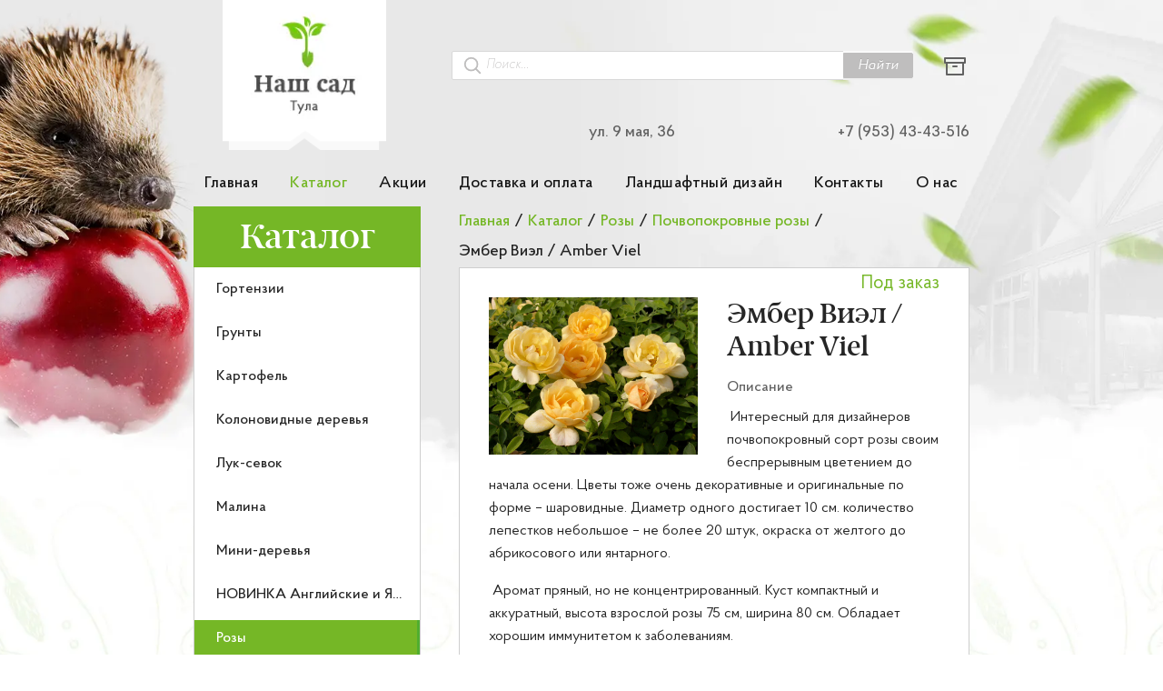

--- FILE ---
content_type: text/html; charset=utf-8
request_url: https://xn----7sbbq5b0a1c.com/Catalog/rozi/pocvopokrovnie-rozi/ember-viel-amber-viel
body_size: 46397
content:



<!DOCTYPE html>
<html lang="ru">
<head>
    <meta charset="utf-8" />
    <meta http-equiv="X-UA-Compatible" content="IE=edge" />
    <meta name="viewport" content="width=device-width, initial-scale=1.0" />

    <base href="/" />

    <link rel="apple-touch-icon" sizes="180x180" href="/apple-touch-icon.png">
    <link rel="icon" type="image/png" sizes="32x32" href="/favicon-32x32.png">
    <link rel="icon" type="image/png" sizes="16x16" href="/favicon-16x16.png">
    <link rel="manifest" href="/site.webmanifest">
    <link rel="mask-icon" href="/safari-pinned-tab.svg" color="#5fd55b">
    <meta name="msapplication-TileColor" content="#da532c">
    <meta name="msapplication-TileImage" content="~/mstile-144x144.png">
    <meta name="theme-color" content="#ffffff">

    <title data-rh="true">Эмбер Виэл / Amber Viel купить в Туле | Наш Сад</title>
    <meta data-rh="true" name="description" content=""/><meta data-rh="true" name="keywords" content=""/>

    <!-- Open Graph / Facebook -->
    <meta property="og:type" content="website">
    <meta property="og:url" content="https://xn----7sbbq5b0a1c.com/">
    <meta property="og:image" content="https://xn----7sbbq5b0a1c.com/esh.png">

    <!-- Twitter -->
    <meta property="twitter:card" content="summary_large_image">
    <meta property="twitter:url" content="https://xn----7sbbq5b0a1c.com/">
    <meta property="twitter:image" content="https://xn----7sbbq5b0a1c.com/esh.png">

        <meta property="og:title" content="&#x42D;&#x43C;&#x431;&#x435;&#x440; &#x412;&#x438;&#x44D;&#x43B; / Amber Viel &#x43A;&#x443;&#x43F;&#x438;&#x442;&#x44C; &#x432; &#x422;&#x443;&#x43B;&#x435; | &#x41D;&#x430;&#x448; &#x421;&#x430;&#x434;">
        <meta property="twitter:title" content="&#x42D;&#x43C;&#x431;&#x435;&#x440; &#x412;&#x438;&#x44D;&#x43B; / Amber Viel &#x43A;&#x443;&#x43F;&#x438;&#x442;&#x44C; &#x432; &#x422;&#x443;&#x43B;&#x435; | &#x41D;&#x430;&#x448; &#x421;&#x430;&#x434;">

    
        <!-- Yandex.Metrika counter -->
        <script type="text/javascript">
            (function (m, e, t, r, i, k, a) {
                m[i] = m[i] || function () { (m[i].a = m[i].a || []).push(arguments) };
                m[i].l = 1 * new Date(); k = e.createElement(t), a = e.getElementsByTagName(t)[0], k.async = 1, k.src = r, a.parentNode.insertBefore(k, a)
            })
                (window, document, "script", "https://mc.yandex.ru/metrika/tag.js", "ym");

            ym(56726821, "init", {
                clickmap: true,
                trackLinks: true,
                accurateTrackBounce: true,
                webvisor: true
            });
        </script>
        <!-- /Yandex.Metrika counter -->
    

    
        <!-- JivoSite -->
        <script src="//code.jivosite.com/widget.js" data-jv-id="b8MJ1ut90X" async></script>
        <script>
            function jivo_onOpen() {
                ym(b8MJ1ut90X, "reachGoal", "JIVO_CLICK")
            }
        </script>
        <!-- /JivoSite -->
    

            <script src="client/client/antd.main-client.5dc6f12af2a3df534a22.js?v=2b2_RzDSznXhLhr7bCohQHq3f_PyeVJIq32KqJRJUjc"></script>
            <script src="client/client/assets.main-client.cb6678fba981d1a84e45.js?v=s7b1C-xH27Po5KAxFUBHL0qK2aD6fq8ztKVj6um4wDc"></script>
            <script src="client/client/lodash.main-client.2aebb9306fdda43ea77c.js?v=xnODIuRv34cJF4xyYPrWw7L-Zsts5PtEZLjAXJjVuiw"></script>
            <script src="client/client/rc.main-client.2b391198835e5d1520d0.js?v=k3D7iOr_K2-_Fk8cFAZgubNbeVGglcmeEYsUbHqciwE"></script>
            <script src="client/client/react.redux.main-client.d794e7a8571d03c47a83.js?v=pCt0MopVfrXdilfnAG_3Ocq2XS3UWL1mzdZ-BtuQ6s8"></script>
            <script src="client/client/reactable.main-client.58df7368948fe3220245.js?v=oNpmICkVeToXVZgkzu33SvU5P77ObAm8XAxEwTAfHhk"></script>
            <script src="client/client/runtime.8ab95282a410bfa6161e.js?v=7FU3mPwKsHH_1TvlBhCBGBE8HH3bbqTihYYjM8-u6zo"></script>
            <script src="client/client/vendors.main-client.0b778ff88078fa7b5ee1.js?v=jN_l6xqOZ_-XOWodwrcaXbOGDjwf7FEGvQNKTFhmkag"></script>
            <script src="client/client/main-client.913bd73cb985ae25d942.js?v=DrQzWwxgDcU3BtNJ0Qp1SZA4HukQIu3DVislcYAR4jo"></script>
            <script src="client/client/antd.AutoComplete.Category.Contacts.Design.FeedbackModal.NewProductInCardModal.News.NewsList.PageNot.4fc020f3.b82b37e232b469b6bffa.js?v=awjtifuc8hQ2yqNMFopQ3lUyVXPDBa2o1oZR32OFY0c"></script>
            <script src="client/client/About.Category.Contacts.Design.Gazon.Home.News.NewsList.Payment.Product.ProductList.Subcategory.UserCard.11f20925cbbd32782e7a.js?v=LUcCSCal3_JE0bqRvEG3rQpsCdWGgvXQam8P3-4TkGc"></script>
            <script src="client/client/antd.About.Category.Contacts.Design.Gazon.News.NewsList.PageNotFound.Payment.Product.ProductList.Sub.a9403493.1eddb4670f8b7c2ff4ae.js?v=hC86bKqUYL8UZaaUZYOOaRE5o-BE1dh92Bm7kl2gCDM"></script>
            <script src="client/client/antd.AutoComplete.Category.Contacts.Design.FeedbackModal.News.NewsList.PageNotFound.Product.ProductL.3d523acc.c1e758673c584157a6e0.js?v=Twd6NObvFUH1Lfbg79IjXbSKvT9JIkH1BYHALK35HXU"></script>
            <script src="client/client/async-validator.AutoComplete.Category.Contacts.Design.FeedbackModal.News.NewsList.PageNotFound.Produ.06613e71.23a45f34a06ed6424f23.js?v=ZLDuoRbyTbecll2QFqAwFeGwuRgN17xk3mzikoxTH-A"></script>
            <script src="client/client/rc.AutoComplete.Category.Contacts.Design.FeedbackModal.News.NewsList.PageNotFound.Product.ProductLis.d5d23c04.962af7e3ee6f2cc3d41d.js?v=GchPyhHqsNbbqUh_Y1Ojgzr5dnGwkqASiwzh2lVPYd0"></script>
            <script src="client/client/vendors.About.Category.Contacts.Design.Gazon.Home.News.NewsList.Payment.Product.ProductList.Subcateg.ad1413cb.4b382917520b54a24745.js?v=gl-9Ly5v8k0NXsAERdJsYFO3pr0wH5GwcQee8vCV8FI"></script>
            <script src="client/client/antd.AutoComplete.Category.Contacts.Design.FeedbackModal.News.NewsList.PageNotFound.Product.ProductL.d6e95744.63effb52d1b0ff4b42a9.js?v=ud1CpUqT3vuBVPQaYlDj8gotU9rvTEsEDiyvICQtzHQ"></script>
            <script src="client/client/rc.AutoComplete.Category.Contacts.Design.FeedbackModal.News.NewsList.PageNotFound.Product.ProductLis.b27b7dc3.a13685aa09d4e7ff7c59.js?v=O-p5Zdjr4UQWgg6ZxJRwRSsoMSCuL6bt3Cw3YVJ0cGI"></script>
            <script src="client/client/antd.AutoComplete.Category.Contacts.Design.News.NewsList.PageNotFound.Product.ProductList.Subcategor.7aaa4821.abb728dce807de34611d.js?v=pQbbLXMBG-yCrpyLsspp-4X3czOIfpcgPKAxWHcwmYc"></script>
            <script src="client/client/About.Design.Gazon.Home.News.Payment.PhotoListModal.Product.ProductList.Subcategory.38efbc4814ef874cf748.js?v=T6vQaay41cHkx5I9VS9fbl0CJJWr_BmRBSKR2WSGggo"></script>
            <script src="client/client/antd.Category.Contacts.Design.News.NewsList.PageNotFound.Product.ProductList.Subcategory.UserCard.1390df790b8baac0ac7f.js?v=lv_8kZUJcj5ta44XbIItqx99gmzBxABq7NnKiIgOgU8"></script>
            <script src="client/client/vendors.Category.Contacts.Design.News.NewsList.PageNotFound.Product.ProductList.Subcategory.UserCard.9770608ad9533edb52a6.js?v=KPSVFncrUI82P0fza_cwgsQ5yylxSPNSRct1TpmScjI"></script>
            <script src="client/client/About.Design.Gazon.Home.News.Payment.Product.ProductList.Subcategory.d60bfdb295aa83a312ec.js?v=CLp0j6H6lXK8_nSmQesi0qOLRMmX8_j9LGuEOP_4Wck"></script>
            <script src="client/client/antd.About.Design.Gazon.Home.News.Payment.Product.ProductList.Subcategory.4746203df70ef770cb56.js?v=9dFuMHaU-hNovayaT-PD6O0dD5pmU2473zFIg9DABNw"></script>
            <script src="client/client/vendors.About.Design.Gazon.Home.News.Payment.Product.ProductList.Subcategory.cb3ab14eaa639dfbfd67.js?v=EFkFhUWmrfZphQd8NuPp_r2el0mKmMfqRIqg7fTuBhs"></script>
            <script src="client/client/antd.AutoComplete.FeedbackModal.NewProductInCardModal.Product.ProductList.Search.UserCard.2be548853780bc9582d4.js?v=4lwTs2NoiHBOw3U3_du8xpiL33-_VYEiTg0MV9LAIuk"></script>
            <script src="client/client/antd.AutoComplete.FeedbackModal.Product.ProductList.Search.UserCard.206758b5e0c32efb3e81.js?v=tdh1lTsqY-1DOQOCi1JZuOFuNzotj2EcCdNVrMoXOuw"></script>
            <script src="client/client/antd.Contacts.News.NewsList.PageNotFound.Product.UserCard.93f70c59f3868f84b2c7.js?v=6H0DG9ecsA3Hd1giAjazKczlpXniycUlEijNTMxbI_w"></script>
            <script src="client/client/Product.ProductList.UserCard.fd424f851e7a0cc4fa1c.js?v=0LyN5-fq0qyP1byMnyEXLpgRbEQdIRXcURN-Fom2Xb0"></script>
            <script src="client/client/Product.ProductList.8b535f16c466de5ae0c4.js?v=WB3yzL-LHq4h7qzLIW3VGr3UFf4nG7p-3VjlXtfLVYc"></script>
            <script src="client/client/lodash.News.Product.b222a21bdd5bb2e7e4c2.js?v=7qX35_XoBZubZwg6yycMCagCX8eUIWNunLCxZc1qmB0"></script>
            <script src="client/client/Product.40ba1abd2f7bb4a71372.js?v=78xqpT0EYgkQRjrCpzRyUYl0RIrcrS8MhQiNLL8kBoM"></script>

            <link href="client/client/antd.main-client.97263b958be53c9e033c.css?v=looXUWSmt7EJQfTK_B640NYLCeyQJP3LBRI4_wRQUEs" rel="stylesheet" />
            <link href="client/client/assets.main-client.3fbf301c27b26102f5b0.css?v=-1TPsSSN2mLpovgyTQ1zuVCNdZERJxWiCWtrJeaIryo" rel="stylesheet" />
            <link href="client/client/main-client.c6a0e3ad1b40741982f7.css?v=HRVF457jYfUunC4sR_3AtQWmb8cZIPlXbG3j_5liPd0" rel="stylesheet" />
            <link href="client/client/antd.About.Category.Contacts.Design.Gazon.News.NewsList.PageNotFound.Payment.Product.ProductList.Sub.a9403493.2f0c6cc75df6ebcf0d93.css?v=I8b10bsKOYh52V85PDa89ryszL85vcuvtjrr2tTpxaQ" rel="stylesheet" />
            <link href="client/client/About.Design.Gazon.Home.News.Payment.PhotoListModal.Product.ProductList.Subcategory.9629a1273a19b164e129.css?v=IuAkZRMgQsYzwwZX6jcey92FBDXNVUqVhtsi6ycjogM" rel="stylesheet" />
            <link href="client/client/About.Design.Gazon.Home.News.Payment.Product.ProductList.Subcategory.ddb13ce40e58af14308a.css?v=EaGW406eMKRgkeNO77P21NLkzN-jwJPkfMMEV1OSaIM" rel="stylesheet" />
            <link href="client/client/antd.About.Design.Gazon.Home.News.Payment.Product.ProductList.Subcategory.98318d642d74728ce43e.css?v=Ad3kfoFR53NyfJuH5Ad1eB90gSpg0gdaxgViGbUEIOc" rel="stylesheet" />
            <link href="client/client/antd.AutoComplete.FeedbackModal.NewProductInCardModal.Product.ProductList.Search.UserCard.b41897a6e729e2bbf577.css?v=Kd4PH3bhTum7BzRQU8z95M5Tk1voyc1jYJ_Evrg3Vh8" rel="stylesheet" />
            <link href="client/client/antd.AutoComplete.FeedbackModal.Product.ProductList.Search.UserCard.dfd6b3cd52de61a2e7be.css?v=v2WO6_gniK8pC9mMUxVaWp6vQC5W1ZIWB4EGTPHVJI8" rel="stylesheet" />
            <link href="client/client/Product.ProductList.5f42e2b274853c5412f6.css?v=EzDt0jEevgMbj-NTx3O_TGXNksPYVAqiDGQnjrkYyK8" rel="stylesheet" />
            <link href="client/client/Product.a0b1d6073e6727dc8b55.css?v=Ze4yW41tqD1Qj6VyAx3vQyoxcl9AtqTOpBiP9JhXrLw" rel="stylesheet" />

    <style id="jss-server-side"></style>

    <script>
        window.initialReduxState = {
  "app": {
    "pending": [],
    "isDataWasReceive": true,
    "errorInner": "",
    "isPageNotFound": false,
    "ymId": 56726821,
    "pageInfoId": 0
  },
  "breadcrumb": {
    "breadcrumb": [
      {
        "displayName": "Каталог",
        "url": "Catalog",
        "order": 1
      },
      {
        "displayName": "Розы",
        "url": "Catalog/rozi",
        "order": 2
      },
      {
        "displayName": "Почвопокровные розы",
        "url": "Catalog/rozi/pocvopokrovnie-rozi",
        "order": 3
      },
      {
        "displayName": "Эмбер Виэл / Amber Viel",
        "url": "Catalog/rozi/pocvopokrovnie-rozi/ember-viel-amber-viel",
        "order": 4
      }
    ],
    "key": "categoryId=rozi&subcategoryId=pocvopokrovnie-rozi&productId=ember-viel-amber-viel"
  },
  "pageSeoInformation": {
    "pageSeoInformation": {
      "seoTitle": "Эмбер Виэл / Amber Viel купить в Туле",
      "seoDescription": "",
      "seoKeywords": ""
    },
    "key": "/Catalog/rozi/pocvopokrovnie-rozi/ember-viel-amber-viel"
  },
  "modalWindow": {
    "modalOpenType": 0,
    "newProductInCardState": null,
    "photoState": null,
    "feedbackState": null
  },
  "newsList": {
    "newsList": []
  },
  "news": {
    "selectedNew": null
  },
  "category": {
    "categoryList": [
      {
        "categoryId": "gortenzii",
        "alias": "Гортензии",
        "isVisible": true,
        "photos": [
          {
            "photoId": "bd231bd8-146e-45bc-9ba5-af44cdd73e25",
            "name": "bd231bd8-146e-45bc-9ba5-af44cdd73e25",
            "date": "2020-02-18T01:13:39.9921628",
            "url": "images/bd231bd8-146e-45bc-9ba5-af44cdd73e25.jpg",
            "previewUrl": "images/bd231bd8-146e-45bc-9ba5-af44cdd73e25-preview.jpg"
          }
        ]
      },
      {
        "categoryId": "grynti",
        "alias": "Грунты",
        "isVisible": true,
        "seoDescription": "123",
        "photos": [
          {
            "photoId": "f157d753-9c50-4365-832c-b8522384ae8e",
            "name": "f157d753-9c50-4365-832c-b8522384ae8e",
            "date": "2020-03-11T22:51:05.9703046",
            "url": "images/f157d753-9c50-4365-832c-b8522384ae8e.jpg",
            "previewUrl": "images/f157d753-9c50-4365-832c-b8522384ae8e-preview.jpg"
          }
        ]
      },
      {
        "categoryId": "kartofel",
        "alias": "Картофель",
        "isVisible": true,
        "description": "<h1><strong>Семена картофеля</strong></h1><p>{{catalog}}</p><p>Семена картофеля <strong>на посадку</strong> — это мелкая зеленая завязь, появляющаяся после цветения кустика картофеля, которую извлекают по окончании созревания, после высушивания. Картофель из семян дает богатый урожай на протяжении нескольких лет подряд. Можно также высаживать мелкие клубни: диаметром до 5 см и весом до 40 грамм, с отростками не более 1 см.</p><p>Что <strong>купить: семенной картофель</strong> или посадочные клубни?</p><p>Семена стоят дешевле клубней, более того — в отличие от <strong>посадочных</strong> клубней<strong> купить семенной картофель</strong> можно в любое время года, он не требует особых условий хранения и редко болеет. В зависимости от сорта применяется рассадный или безрассадный способ помещения в открытый грунт.</p><p>Хранить <strong>посадочные</strong> клубни самостоятельно весьма проблематично: нужно предварительно отобрать экземпляры одного размера, убрать все поврежденные, просушить их без попадания прямых солнечных лучей. Хранить клубни для посадки нужно отдельно от основного картофеля, постоянно обеспечивать оптимальный температурный режим и уровень влажности. Из года в год клубни накапливают болезни, а урожайность постепенно снижается, поэтому каждые 5 лет следует закупать новую партию семян.</p><h2><strong>Какой сорт картофеля выбрать?</strong></h2><p>Для получения здоровых семян высокой урожайности селекционеры постоянно совершенствуют все <strong>сорта</strong> семенного картофеля. Существует множество разновидностей желтого, белого, красного и <strong>фиолетового</strong> картофеля, среди которых можно выбрать сорт на любой вкус:</p><ul><li>Королева Анна — универсальный, сорт с высокой урожайностью;</li><li>Беллароза — ранний, с высокими вкусовыми качествами;</li><li>Удача<strong> </strong>—<strong>&nbsp;</strong>крупный раннеспелый, пригодный к выращиванию в любых почвах.</li></ul><p>Перед покупкой следует учитывать степень адаптации семян к климату и размер участка под посадку. Приобретать семена и клубни следует в специализированных магазинах, ведь там они хранятся с соблюдением всех норм и перед поступлением в продажу проходят отбраковку.</p><h3><strong>Где купить семена вкусного картофеля?</strong></h3><p>Купить семена катофеля,<strong>&nbsp;</strong>а также отборные клубни оптом и в розницу<strong> в Туле</strong> можно у компании «Наш Сад». В каталоге нашего <strong>интернет-магазина</strong> представлены сорта картофеля, дающие хорошие всходы и крупные вкусные плоды: Розарра, Элита, Супер Элита, а также многие другие, в том числе картофель с <strong>фиолетовой</strong> мякотью.</p><p>Под посадку любого сорта картофеля необходимо правильно подготовить почву и соблюдать технологию посадки. Если у вас есть вопросы, то наши сотрудники дадут вам подробные инструкции при оформлении заказа по телефону&nbsp;{{phone}}. Вы также можете оформить заказ или задать вопросы в чате.</p>",
        "seoTitle": "Купить семена картофеля в Туле",
        "seoDescription": "Чтобы купить картофель оптом в Туле, обратитесь в интернет-магазин «Наш сад»: предлагаем купить семена картофеля на посадку с доставкой в любой населенный пункт России",
        "seoKeywords": "купить, семена, тула, картофель",
        "photos": [
          {
            "photoId": "bee93804-57f1-4e5c-8d12-72f651356ac7",
            "name": "bee93804-57f1-4e5c-8d12-72f651356ac7",
            "date": "2019-12-03T19:41:12.6610793",
            "url": "images/bee93804-57f1-4e5c-8d12-72f651356ac7.jpg",
            "previewUrl": "images/bee93804-57f1-4e5c-8d12-72f651356ac7-preview.jpg"
          }
        ]
      },
      {
        "categoryId": "kolonovidnie-derevya",
        "alias": "Колоновидные деревья",
        "isVisible": true,
        "photos": [
          {
            "photoId": "6bfb37ab-e900-48af-a3ec-05b5dd8212eb",
            "name": "6bfb37ab-e900-48af-a3ec-05b5dd8212eb",
            "date": "2019-11-07T14:42:48.4893989",
            "url": "images/5e5e107e-5b17-4c19-bf5d-7d18b520cc79.jpg"
          }
        ]
      },
      {
        "categoryId": "lyk-sevok",
        "alias": "Лук-севок",
        "isVisible": true,
        "description": "<h1><strong>Лук севок</strong></h1><p>{{catalog}}</p><p><strong>Лук севок</strong> — это мелкие годовалые луковые головки, полученные семенным способом и использующиеся для нового урожая. Сажать такой лук можно где угодно: на дачных грядках или в ящике с землей на подоконнике в квартире, а также в открытый грунт фермерских угодий. Правильно подготовленная почва, хорошо прогретая солнцем и надлежащий уход за луковицами — это залог хорошего урожая лука: вкусного, ароматного и насыщенного витаминами.</p><h2><strong>Как выбрать лук севок?</strong></h2><p>Луковицы должны иметь равномерный окрас, без пятен и инородных следов, в том числе плесени. На ощупь семена должны быть плотными и сухими. Добросовестный производитель обязательно указывает на упаковке срок хранения и сорт.</p><p>Разновидность <strong>лука севка</strong> зависит от размера:</p><ul><li>мелкий — от 8 до 14 мм, предназначен для зимней посадки;</li><li>средний — 15 до 21 мм, подходит для подзимней и весенней посадки;</li><li>крупный — от 22 до 30 мм, используется для ранней высадки в открытый грунт;</li><li>выборок — от 31 до 40 мм, высаживается рано, для получения зелени.</li></ul><p>Форма луковиц зависит от сорта. Например, <strong>Штутгартер</strong> дает плоские и плоско круглые головки, Центурион — яйцевидные, а Геркулес — крупные и круглые.</p><p>Сохранить купленный севок до посадки легко: его нужно разместить в сухом, хорошо проветриваемом помещении, аккуратно ссыпав в деревянный ящик или подвешенный чулок.</p><h3><strong>Купить лук севок в Туле</strong></h3><p>Компания «Наш Сад» предлагает <strong>купить лук севокоптом</strong> и в <strong>розницу</strong> в Туле с доставкой по всей России. Чтобы сделать заказ в нашем <strong>интернет-магазине&nbsp;</strong>или получить рекомендации по посадке, выращиванию и сбору урожая лука, позвоните по телефону {{phone}}. Или задавайте вопросы в чате.</p>",
        "seoTitle": "Лук севок от производителя в Туле",
        "seoDescription": "Купить лук севок оптом и в розницу в Туле с доставкой в любой регион России предлагает интернет магазин «Наш сад»",
        "seoKeywords": "купить, лук, севок",
        "photos": [
          {
            "photoId": "d5876850-62b4-434e-b51e-75fffea4b5bc",
            "name": "d5876850-62b4-434e-b51e-75fffea4b5bc",
            "date": "2020-01-21T13:38:18.3789182",
            "url": "images/d5876850-62b4-434e-b51e-75fffea4b5bc.jpg",
            "previewUrl": "images/d5876850-62b4-434e-b51e-75fffea4b5bc-preview.jpg"
          }
        ]
      },
      {
        "categoryId": "malina",
        "alias": "Малина",
        "isVisible": true,
        "photos": [
          {
            "photoId": "4c816b73-a998-4e3e-bda5-3362febf6c14",
            "name": "4c816b73-a998-4e3e-bda5-3362febf6c14",
            "date": "2020-01-21T20:19:48.590361",
            "url": "images/4c816b73-a998-4e3e-bda5-3362febf6c14.jpg",
            "previewUrl": "images/4c816b73-a998-4e3e-bda5-3362febf6c14-preview.jpg"
          }
        ]
      },
      {
        "categoryId": "mini-derevya",
        "alias": "Мини-деревья",
        "isVisible": true,
        "photos": [
          {
            "photoId": "6a896f1f-1c26-4f02-8590-b9d501d2a322",
            "name": "6a896f1f-1c26-4f02-8590-b9d501d2a322",
            "date": "2020-02-12T20:45:55.1610213",
            "url": "images/6a896f1f-1c26-4f02-8590-b9d501d2a322.jpg",
            "previewUrl": "images/6a896f1f-1c26-4f02-8590-b9d501d2a322-preview.jpg"
          }
        ]
      },
      {
        "categoryId": "novinka-angliiskie-i-yaponskie-rozi",
        "alias": "НОВИНКА Английские и Японские розы",
        "isVisible": true,
        "photos": [
          {
            "photoId": "78a5546d-1498-494b-91b0-ad7b5e0dd9dc",
            "name": "78a5546d-1498-494b-91b0-ad7b5e0dd9dc",
            "date": "2020-09-20T21:06:29.740845",
            "url": "images/78a5546d-1498-494b-91b0-ad7b5e0dd9dc.jpg",
            "previewUrl": "images/78a5546d-1498-494b-91b0-ad7b5e0dd9dc-preview.jpg"
          }
        ]
      },
      {
        "categoryId": "rozi",
        "alias": "Розы",
        "isVisible": true,
        "description": "<h1><strong>Розы на посадку</strong></h1><p>{{catalog}}</p><p>Одним из самых популярных садовых растений заслуженно считается роза. Этот цветок славится завораживающей красотой соцветий, разнообразием оттенков, чарующими ароматами. Выращивать растение возможно в любой климатической зоне, важно правильно выбрать сорт.</p><p>В компании «Наш Сад» можно купить саженцы роз, прекрасно адаптированных для выращивания в средней полосе.</p><h2><strong>Многообразие устойчивых и неприхотливых сортов</strong></h2><p>Для наших садов самым оптимальным выбором будут сорта, специально выведенные для выращивания в суровом и холодном климате. Прежде всего это канадские и английские розы. Они неприхотливы, выносливы и морозостойки.</p><p>Без укрытия зимуют в средней полосе парковые и почвопокровные сорта. Обильно цветут, образуя ковер самых разных расцветок, не требуют тщательного ухода.</p><p>Распространенный и востребованный вид — чайно-гибридные розы. Отличаются изящной формой цветка и исключительным разнообразием окрасок.</p><p>Плетистые розы незаменимы в вертикальном озеленении. Используются для оформления стен, беседок, балконов, шпалер. В длину достигают 2-4 метров.</p><h2>Купить саженцы роз в Туле</h2><p>Купить розы на посадку в нашем магазине очень легко, достаточно поместить в корзину понравившиеся саженцы. Для бесплатной консультации по выбору подходящего сорта звоните по телефону, указанному в верхней части страницы.</p>",
        "seoTitle": "Купить саженцы розы на посадку в компании «Наш Сад»",
        "seoDescription": "Саженцы роз в Туле для садов средней полосы. Разнообразие сортов на посадку. Канадские и английские розы, чайно-гибридные, плетистые, парковые и почвопокровные сорта. Консультации по выбору.",
        "seoKeywords": "купить саженцы роз, купить розы на посадку",
        "photos": [
          {
            "photoId": "787b65f8-2717-4978-a5b6-de0046e8dfa7",
            "name": "787b65f8-2717-4978-a5b6-de0046e8dfa7",
            "date": "2019-11-08T11:57:32.7334539",
            "url": "images/787b65f8-2717-4978-a5b6-de0046e8dfa7.jpg",
            "previewUrl": "images/787b65f8-2717-4978-a5b6-de0046e8dfa7-preview.jpg"
          }
        ]
      },
      {
        "categoryId": "sajenci-plodovie",
        "alias": "Саженцы плодовые",
        "isVisible": true,
        "description": "<h1><strong>Саженцы плодовые</strong></h1><p>{{catalog}}</p><p>Плодовые саженцы — это молодые деревья и <strong>кустарники</strong> <strong>плодовых</strong> культур: г<strong>руши</strong>, <strong>сливы</strong>, <strong>смородины</strong> и многих других, которые высаживаются в открытый грунт в садах или на дачных участках. Они начинают плодоносить на третий год с момента появления корней у растения.</p><ul><li>У годовалых <strong>саженцы деревьев</strong> еще не успела сформироваться крона и корневая система, поэтому они стоят дешевле. Однако они быстрее приживаются и легче переносят пересадку — адаптировавшись к новым условиям, годовалые саженцы начнут плодоносить через 2 года.</li><li>Трехлетние саженцы пересадить сложнее, потому что могут повредиться развитые корни. Поэтому приобретать их следует в просторном контейнере, который позволяет корням правильно сформироваться. По большей части трехлетние саженцы приживаются хорошо, а если потянуть за ствол, то деревце должно вытягиваться вместе с землей.</li></ul><p>Перед тем, как&nbsp;<strong>купить саженцы плодовых</strong> деревьев, следует выбрать сорта — в первую очередь они должны быть адаптированы под вашу климатическую зону, однако есть и другие критерии.</p><h2><strong>Как выбрать саженцы плодовых деревьев?</strong></h2><p>У качественного саженца должны быть следующие параметры:</p><ul><li>ствол — ровный и гладкий, без царапин, с минимумом веток;</li><li>корни — упругие, длиной не менее 25 см, с мелкими ответвляющимися корешками.</li></ul><p>Качество и сорт должны быть подтверждены сертификатом. Купить <strong>саженцы оптом </strong>могут не только фермеры, но и желающие сэкономить дачникам, скооперировавшимся друг с другом.</p><h3><strong>Где купить саженцы плодовых деревьев</strong></h3><p>Вы можете <strong>недорого купить саженцы в интернет-магазине&nbsp;</strong>«Наш Сад»» — вся наша продукция поступает напрямую<strong> от производителя</strong>. В нашем магазине вы найдете саженцы не только привычных <strong>яблонь</strong> и <strong>абрикосов</strong>, но также <strong>хурмы</strong>, <strong>кизила</strong>, <strong>шелковицы</strong> и многих других <strong>плодовых</strong> культур.</p><p>Мы предлагаем <strong>купить саженцы в Туле</strong> с доставкой по всей России. Цена доставки зависит от суммы заказа: чем больше покупка, тем дешевле доставка.</p><p>Плодовые саженцы от нашего<strong> питомника&nbsp;</strong>— это<strong>&nbsp;</strong>здоровые деревья с хорошей урожайностью. Чтобы оформить заказ, звоните по телефону {{phone}} или напишите в чат обратной связи на сайте.</p>",
        "seoTitle": "Купить саженцы плодовых растений оптом в интернет магазине в Туле",
        "seoDescription": "Купить саженцы оптом и в розницу в Туле можно в интернет-магазине «Наш сад»: у нас груши, сливы, голубика, смородина сертифицированная продукция с доставкой по всей России",
        "seoKeywords": "саженец, купить, интернет, магазин, оптом, тула, плодовый",
        "photos": [
          {
            "photoId": "2e0afc38-32a1-4658-bd92-68fe2c468dce",
            "name": "2e0afc38-32a1-4658-bd92-68fe2c468dce",
            "date": "2019-11-07T14:42:21.1749787",
            "url": "images/1bac0336-718a-4b27-a1d8-1039dc155e7c.jpg"
          }
        ]
      },
      {
        "categoryId": "siren",
        "alias": "Сирень",
        "isVisible": true,
        "photos": [
          {
            "photoId": "1764f880-2848-48cc-aa60-e824d417ca3f",
            "name": "1764f880-2848-48cc-aa60-e824d417ca3f",
            "date": "2020-02-18T00:45:05.8752755",
            "url": "images/1764f880-2848-48cc-aa60-e824d417ca3f.jpg",
            "previewUrl": "images/1764f880-2848-48cc-aa60-e824d417ca3f-preview.jpg"
          }
        ]
      }
    ]
  },
  "subcategory": {
    "category": null,
    "subcategoryList": []
  },
  "productList": {
    "subcategory": null,
    "productList": []
  },
  "product": {
    "product": {
      "productId": "ember-viel-amber-viel",
      "subcategoryId": "pocvopokrovnie-rozi",
      "categoryId": "rozi",
      "alias": "Эмбер Виэл / Amber Viel",
      "price": 0,
      "description": "<p>&nbsp;Интересный для дизайнеров почвопокровный сорт розы своим беспрерывным цветением до начала осени. Цветы тоже очень декоративные и оригинальные по форме – шаровидные. Диаметр одного достигает 10 см. количество лепестков небольшое – не более 20 штук, окраска от желтого до абрикосового или янтарного.&nbsp;</p><p>&nbsp;Аромат пряный, но не концентрированный. Куст компактный и аккуратный, высота взрослой розы 75 см, ширина 80 см. Обладает хорошим иммунитетом к заболеваниям.</p>",
      "isVisible": true,
      "photos": [
        {
          "photoId": "9136e9ff-8ff4-48e7-95ff-8dd5b260af7c",
          "name": "9136e9ff-8ff4-48e7-95ff-8dd5b260af7c",
          "date": "2019-11-11T22:02:52.3489939",
          "url": "images/9136e9ff-8ff4-48e7-95ff-8dd5b260af7c.jpg",
          "previewUrl": "images/9136e9ff-8ff4-48e7-95ff-8dd5b260af7c-preview.jpg"
        }
      ]
    }
  },
  "userCard": {
    "productList": [],
    "totalCount": 0,
    "pending": false,
    "errorInner": ""
  },
  "router": {
    "location": {
      "pathname": "/Catalog/rozi/pocvopokrovnie-rozi/ember-viel-amber-viel",
      "search": "",
      "hash": "",
      "key": "sbsgju",
      "query": {}
    },
    "action": "REPLACE"
  }
};
        window.__isMobileBrowser = false;
    </script>
</head>
<body>
    
        <!-- Yandex.Metrika counter -->
        <noscript>
            <div><img src="https://mc.yandex.ru/watch/56726821" style="position:absolute; left:-9999px;" alt="" /></div>
        </noscript>
        <!-- /Yandex.Metrika counter -->
    

    <div id="react-app"><header class="ant-layout-header antd-header"><div class="ant-row row-type-flex"><div class="ant-col ant-col-xs-24 ant-col-xs-offset-0 ant-col-sm-24 ant-col-sm-offset-0 ant-col-md-22 ant-col-md-offset-1 ant-col-lg-20 ant-col-lg-offset-2 ant-col-xl-16 ant-col-xl-offset-4 ant-col-xxl-14 ant-col-xxl-offset-5"><div class="company-logo"></div><div class="ant-row header-wrapper"><div class="ant-col"><div></div><div class="company-info place"><a class="email-wrapper info"><i class="anticon"><span></span></i><span class="text">ул. 9 мая, 36</span></a></div><div class="company-info number"><a class="number-wrapper info" href="tel:+79534343516" aria-label="Номер телефона для связи"><i class="anticon"><span></span></i><span class="text">+7 (953) 43-43-516</span></a></div><span class="badge-wrapper"><div class="archive-icon" style="max-width:32px;cursor:pointer;outline:0px solid transparent;justify-content:center" tabindex="0" aria-label="Корзина" role="link"><span></span></div></span></div></div><div class="navigation temporary-tabs-container"><div class="nav-link-wrapper "><a title="Главная" class="nav-link active " href="/">Главная</a></div><div class="nav-link-wrapper "><a title="Каталог" class="nav-link active " href="/Catalog">Каталог</a></div><div class="nav-link-wrapper "><a title="Акции" class="nav-link active " href="/News">Акции</a></div><div class="nav-link-wrapper "><a title="Доставка и оплата" class="nav-link active " href="/Payment">Доставка и оплата</a></div><div class="nav-link-wrapper "><a title="Ландшафтный дизайн" class="nav-link active " href="/Design">Ландшафтный дизайн</a></div><div class="nav-link-wrapper "><a title="Контакты" class="nav-link active " href="/Contacts">Контакты</a></div><div class="nav-link-wrapper "><a title="О нас" class="nav-link active " href="/About">О нас</a></div></div></div></div></header><section class="ant-layout ant-layout-has-sider antd-layout"><div class="ant-row row-type-flex"><div class="ant-col ant-col-xs-24 ant-col-xs-offset-0 ant-col-sm-24 ant-col-sm-offset-0 ant-col-md-22 ant-col-md-offset-1 ant-col-lg-20 ant-col-lg-offset-2 ant-col-xl-16 ant-col-xl-offset-4 ant-col-xxl-14 ant-col-xxl-offset-5"><aside class="ant-layout-sider ant-layout-sider-dark" style="flex:0 0 250px;max-width:250px;min-width:250px;width:250px"><div class="ant-layout-sider-children"><div class="sider-catalog-header"><span class="catalog-header">Каталог</span></div><ul class="ant-menu ant-menu-root ant-menu-inline ant-menu-light" role="menu" tabindex="0" data-menu-list="true"><li class="ant-menu-item ant-menu-item-only-child" style="padding-left:24px" role="menuitem" tabindex="-1"><span class="ant-menu-title-content"><div class="nav-link-wrapper "><a title="Гортензии" class="nav-link active " href="/Catalog/gortenzii">Гортензии</a></div></span></li><li class="ant-menu-item ant-menu-item-only-child" style="padding-left:24px" role="menuitem" tabindex="-1"><span class="ant-menu-title-content"><div class="nav-link-wrapper "><a title="Грунты" class="nav-link active " href="/Catalog/grynti">Грунты</a></div></span></li><li class="ant-menu-item ant-menu-item-only-child" style="padding-left:24px" role="menuitem" tabindex="-1"><span class="ant-menu-title-content"><div class="nav-link-wrapper "><a title="Картофель" class="nav-link active " href="/Catalog/kartofel">Картофель</a></div></span></li><li class="ant-menu-item ant-menu-item-only-child" style="padding-left:24px" role="menuitem" tabindex="-1"><span class="ant-menu-title-content"><div class="nav-link-wrapper "><a title="Колоновидные деревья" class="nav-link active " href="/Catalog/kolonovidnie-derevya">Колоновидные деревья</a></div></span></li><li class="ant-menu-item ant-menu-item-only-child" style="padding-left:24px" role="menuitem" tabindex="-1"><span class="ant-menu-title-content"><div class="nav-link-wrapper "><a title="Лук-севок" class="nav-link active " href="/Catalog/lyk-sevok">Лук-севок</a></div></span></li><li class="ant-menu-item ant-menu-item-only-child" style="padding-left:24px" role="menuitem" tabindex="-1"><span class="ant-menu-title-content"><div class="nav-link-wrapper "><a title="Малина" class="nav-link active " href="/Catalog/malina">Малина</a></div></span></li><li class="ant-menu-item ant-menu-item-only-child" style="padding-left:24px" role="menuitem" tabindex="-1"><span class="ant-menu-title-content"><div class="nav-link-wrapper "><a title="Мини-деревья" class="nav-link active " href="/Catalog/mini-derevya">Мини-деревья</a></div></span></li><li class="ant-menu-item ant-menu-item-only-child" style="padding-left:24px" role="menuitem" tabindex="-1"><span class="ant-menu-title-content"><div class="nav-link-wrapper "><a title="НОВИНКА Английские и Японские розы" class="nav-link active " href="/Catalog/novinka-angliiskie-i-yaponskie-rozi">НОВИНКА Английские и Японские розы</a></div></span></li><li class="ant-menu-item ant-menu-item-selected ant-menu-item-only-child" style="padding-left:24px" role="menuitem" tabindex="-1"><span class="ant-menu-title-content"><div class="nav-link-wrapper "><a title="Розы" class="nav-link active " href="/Catalog/rozi">Розы</a></div></span></li><li class="ant-menu-item ant-menu-item-only-child" style="padding-left:24px" role="menuitem" tabindex="-1"><span class="ant-menu-title-content"><div class="nav-link-wrapper "><a title="Саженцы плодовые" class="nav-link active " href="/Catalog/sajenci-plodovie">Саженцы плодовые</a></div></span></li><li class="ant-menu-item ant-menu-item-only-child" style="padding-left:24px" role="menuitem" tabindex="-1"><span class="ant-menu-title-content"><div class="nav-link-wrapper "><a title="Сирень" class="nav-link active " href="/Catalog/siren">Сирень</a></div></span></li></ul><div style="display:none" aria-hidden="true"></div></div></aside><section class="ant-layout"><main class="ant-layout-content main-content-wrapper"><header class="ant-layout-header"><div class="breadcrumb"><div class="nav-link-wrapper dark-green-color"><a title="Главная" class="nav-link active " href="/">Главная</a></div><span class="slash">/</span><div class="nav-link-wrapper dark-green-color"><a title="Каталог" class="nav-link active " href="/Catalog">Каталог</a></div><span class="slash">/</span><div class="nav-link-wrapper dark-green-color"><a title="Розы" class="nav-link active " href="/Catalog/rozi">Розы</a></div><span class="slash">/</span><div class="nav-link-wrapper dark-green-color"><a title="Почвопокровные розы" class="nav-link active " href="/Catalog/rozi/pocvopokrovnie-rozi">Почвопокровные розы</a></div><span class="slash">/</span><div class="nav-link-wrapper "><span title="Эмбер Виэл / Amber Viel" class="nav-link disabled ">Эмбер Виэл / Amber Viel</span></div></div></header><div class="wysiwyg-wrapper content white-background grey-border"><div class="product-info"><img src="images/9136e9ff-8ff4-48e7-95ff-8dd5b260af7c.jpg" alt="Эмбер Виэл / Amber Viel" class="product-photo max-width-30 " role="button"/><h1 class="ant-typography title-after-product-photo">Эмбер Виэл / Amber Viel</h1><span class="product-cost">Под заказ</span><span class="product-description">Описание</span></div><div class="wysiwyg-description "><div class="ant-typography  pt0 pb0"><p>&nbsp;Интересный для дизайнеров почвопокровный сорт розы своим беспрерывным цветением до начала осени. Цветы тоже очень декоративные и оригинальные по форме – шаровидные. Диаметр одного достигает 10 см. количество лепестков небольшое – не более 20 штук, окраска от желтого до абрикосового или янтарного.&nbsp;</p><p>&nbsp;Аромат пряный, но не концентрированный. Куст компактный и аккуратный, высота взрослой розы 75 см, ширина 80 см. Обладает хорошим иммунитетом к заболеваниям.</p></div></div><span class="empty-cost-hint cursor-pointer" role="button">Свяжитесь с нами для уточнения цены</span></div></main></section></div></div></section><div id="global-modals-container"></div></div>
</body>
</html>


--- FILE ---
content_type: text/css
request_url: https://xn----7sbbq5b0a1c.com/client/client/Product.ProductList.5f42e2b274853c5412f6.css
body_size: 212
content:
.add-to-card-button-wrapper input.ant-input{width:45px;padding:4px 10px;border-radius:0;border-color:#75b726;font-weight:300}.add-to-card-button-wrapper input.ant-input:focus{box-shadow:none}.add-to-card-button-wrapper .ant-input-group-addon{padding:0;border:0}@media (max-width:360px){.add-to-card-button-wrapper .ant-input-group-addon .ant-btn{padding:4px 8px}}

--- FILE ---
content_type: application/javascript
request_url: https://xn----7sbbq5b0a1c.com/client/client/Tabs.70c8eed089f178b6d919.js
body_size: 28
content:
(window.webpackJsonp=window.webpackJsonp||[]).push([[61],{arpy:function(a,n,r){"use strict";r.r(n);var o=r("dfam"),p=r("JrkS");r.d(n,"Tab",(function(){return p.a})),n.default=o.a}}]);

--- FILE ---
content_type: application/javascript
request_url: https://xn----7sbbq5b0a1c.com/client/client/antd.AutoComplete.FeedbackModal.NewProductInCardModal.Product.ProductList.Search.UserCard.2be548853780bc9582d4.js?v=4lwTs2NoiHBOw3U3_du8xpiL33-_VYEiTg0MV9LAIuk
body_size: 9356
content:
(window.webpackJsonp=window.webpackJsonp||[]).push([[17],{HbLn:function(e,t,n){},zvFY:function(e,t,n){"use strict";var a,r=n("wx14"),o=n("rePB"),c=n("ODXe"),i=n("U8pU"),l=n("TSYQ"),s=n.n(l),u=n("bT9E"),d=n("q1tI"),f=n.n(d),b=n("H84U"),m=n("caoh"),p=n("3Nzz"),v=n("+f9I"),h=n("0n0R"),g=n("CWQg"),O=n("1OyB"),y=n("vuIU"),E=n("md7G"),j=n("2WcH"),x=n("foSv"),N=n("JX7q"),C=n("Ji7U"),w=n("BU3w"),k=n("c+Xe"),T=n("wgJM"),S=0,P={};function A(e){var t=S++,n=arguments.length>1&&void 0!==arguments[1]?arguments[1]:1;return P[t]=Object(T.a)((function a(){(n-=1)<=0?(e(),delete P[t]):P[t]=Object(T.a)(a)})),t}function I(e){return!e||null===e.offsetParent||e.hidden}A.cancel=function(e){void 0!==e&&(T.a.cancel(P[e]),delete P[e])},A.ids=P;var L=function(e){function t(){var e,n,r,o;return Object(O.a)(this,t),n=this,r=t,o=arguments,r=Object(x.a)(r),(e=Object(E.a)(n,Object(j.a)()?Reflect.construct(r,o||[],Object(x.a)(n).constructor):r.apply(n,o))).containerRef=d.createRef(),e.animationStart=!1,e.destroyed=!1,e.onClick=function(t,n){var r,o,c=e.props,i=c.insertExtraNode;if(!c.disabled&&t&&!I(t)&&!t.className.includes("-leave")){e.extraNode=document.createElement("div");var l=Object(N.a)(e).extraNode,s=e.context.getPrefixCls;l.className="".concat(s(""),"-click-animating-node");var u,d=e.getAttributeName();if(t.setAttribute(d,"true"),n&&"#fff"!==n&&"#ffffff"!==n&&"rgb(255, 255, 255)"!==n&&"rgba(255, 255, 255, 1)"!==n&&!((u=(n||"").match(/rgba?\((\d*), (\d*), (\d*)(, [\d.]*)?\)/))&&u[1]&&u[2]&&u[3]&&u[1]===u[2]&&u[2]===u[3])&&!/rgba\((?:\d*, ){3}0\)/.test(n)&&"transparent"!==n){l.style.borderColor=n;var f=(null===(r=t.getRootNode)||void 0===r?void 0:r.call(t))||t.ownerDocument,b=null!==(o=function(e){return e instanceof Document?e.body:Array.from(e.childNodes).find((function(e){return(null==e?void 0:e.nodeType)===Node.ELEMENT_NODE}))}(f))&&void 0!==o?o:f;a=Object(w.b)("\n      [".concat(s(""),"-click-animating-without-extra-node='true']::after, .").concat(s(""),"-click-animating-node {\n        --antd-wave-shadow-color: ").concat(n,";\n      }"),"antd-wave",{csp:e.csp,attachTo:b})}i&&t.appendChild(l),["transition","animation"].forEach((function(n){t.addEventListener("".concat(n,"start"),e.onTransitionStart),t.addEventListener("".concat(n,"end"),e.onTransitionEnd)}))}},e.onTransitionStart=function(t){if(!e.destroyed){var n=e.containerRef.current;t&&t.target===n&&!e.animationStart&&e.resetEffect(n)}},e.onTransitionEnd=function(t){t&&"fadeEffect"===t.animationName&&e.resetEffect(t.target)},e.bindAnimationEvent=function(t){if(t&&t.getAttribute&&!t.getAttribute("disabled")&&!t.className.includes("disabled")){var n=function(n){if("INPUT"!==n.target.tagName&&!I(n.target)){e.resetEffect(t);var a=getComputedStyle(t).getPropertyValue("border-top-color")||getComputedStyle(t).getPropertyValue("border-color")||getComputedStyle(t).getPropertyValue("background-color");e.clickWaveTimeoutId=window.setTimeout((function(){return e.onClick(t,a)}),0),A.cancel(e.animationStartId),e.animationStart=!0,e.animationStartId=A((function(){e.animationStart=!1}),10)}};return t.addEventListener("click",n,!0),{cancel:function(){t.removeEventListener("click",n,!0)}}}},e.renderWave=function(t){var n=t.csp,a=e.props.children;if(e.csp=n,!d.isValidElement(a))return a;var r=e.containerRef;return Object(k.d)(a)&&(r=Object(k.a)(a.ref,e.containerRef)),Object(h.a)(a,{ref:r})},e}return Object(C.a)(t,e),Object(y.a)(t,[{key:"componentDidMount",value:function(){this.destroyed=!1;var e=this.containerRef.current;e&&1===e.nodeType&&(this.instance=this.bindAnimationEvent(e))}},{key:"componentWillUnmount",value:function(){this.instance&&this.instance.cancel(),this.clickWaveTimeoutId&&clearTimeout(this.clickWaveTimeoutId),this.destroyed=!0}},{key:"getAttributeName",value:function(){var e=this.context.getPrefixCls,t=this.props.insertExtraNode;return"".concat(e(""),t?"-click-animating":"-click-animating-without-extra-node")}},{key:"resetEffect",value:function(e){var t=this;if(e&&e!==this.extraNode&&e instanceof Element){var n=this.props.insertExtraNode,r=this.getAttributeName();e.setAttribute(r,"false"),a&&(a.innerHTML=""),n&&this.extraNode&&e.contains(this.extraNode)&&e.removeChild(this.extraNode),["transition","animation"].forEach((function(n){e.removeEventListener("".concat(n,"start"),t.onTransitionStart),e.removeEventListener("".concat(n,"end"),t.onTransitionEnd)}))}}},{key:"render",value:function(){return d.createElement(b.a,null,this.renderWave)}}]),t}(d.Component);L.contextType=b.b;var R=L,U=function(e,t){var n={};for(var a in e)Object.prototype.hasOwnProperty.call(e,a)&&t.indexOf(a)<0&&(n[a]=e[a]);if(null!=e&&"function"==typeof Object.getOwnPropertySymbols){var r=0;for(a=Object.getOwnPropertySymbols(e);r<a.length;r++)t.indexOf(a[r])<0&&Object.prototype.propertyIsEnumerable.call(e,a[r])&&(n[a[r]]=e[a[r]])}return n},W=d.createContext(void 0),z=function(e){var t=d.useContext(b.b),n=t.getPrefixCls,a=t.direction,c=e.prefixCls,i=e.size,l=e.className,u=U(e,["prefixCls","size","className"]),f=n("btn-group",c),m="";switch(i){case"large":m="lg";break;case"small":m="sm"}var p=s()(f,Object(o.a)(Object(o.a)({},"".concat(f,"-").concat(m),m),"".concat(f,"-rtl"),"rtl"===a),l);return d.createElement(W.Provider,{value:i},d.createElement("div",Object(r.a)({},u,{className:p})))},D=n("ye1Q"),B=n("8XRh"),J=function(){return{width:0,opacity:0,transform:"scale(0)"}},H=function(e){return{width:e.scrollWidth,opacity:1,transform:"scale(1)"}},M=function(e){var t=e.prefixCls,n=!!e.loading;return e.existIcon?f.a.createElement("span",{className:"".concat(t,"-loading-icon")},f.a.createElement(D.a,null)):f.a.createElement(B.b,{visible:n,motionName:"".concat(t,"-loading-icon-motion"),removeOnLeave:!0,onAppearStart:J,onAppearActive:H,onEnterStart:J,onEnterActive:H,onLeaveStart:H,onLeaveActive:J},(function(e,n){var a=e.className,r=e.style;return f.a.createElement("span",{className:"".concat(t,"-loading-icon"),style:r,ref:n},f.a.createElement(D.a,{className:a}))}))},V=function(e,t){var n={};for(var a in e)Object.prototype.hasOwnProperty.call(e,a)&&t.indexOf(a)<0&&(n[a]=e[a]);if(null!=e&&"function"==typeof Object.getOwnPropertySymbols){var r=0;for(a=Object.getOwnPropertySymbols(e);r<a.length;r++)t.indexOf(a[r])<0&&Object.prototype.propertyIsEnumerable.call(e,a[r])&&(n[a[r]]=e[a[r]])}return n},X=/^[\u4e00-\u9fa5]{2}$/,_=X.test.bind(X);function Q(e){return"text"===e||"link"===e}function q(e,t){var n=!1,a=[];return d.Children.forEach(e,(function(e){var t=Object(i.a)(e),r="string"===t||"number"===t;if(n&&r){var o=a.length-1,c=a[o];a[o]="".concat(c).concat(e)}else a.push(e);n=r})),d.Children.map(a,(function(e){return function(e,t){if(null!=e){var n=t?" ":"";return"string"!=typeof e&&"number"!=typeof e&&"string"==typeof e.type&&_(e.props.children)?Object(h.a)(e,{children:e.props.children.split("").join(n)}):"string"==typeof e?_(e)?d.createElement("span",null,e.split("").join(n)):d.createElement("span",null,e):Object(h.b)(e)?d.createElement("span",null,e):e}}(e,t)}))}Object(g.a)("default","primary","ghost","dashed","link","text"),Object(g.a)("default","circle","round"),Object(g.a)("submit","button","reset");var G=function(e,t){var n,a=e.loading,i=void 0!==a&&a,l=e.prefixCls,f=e.type,h=void 0===f?"default":f,g=e.danger,O=e.shape,y=void 0===O?"default":O,E=e.size,j=e.disabled,x=e.className,N=e.children,C=e.icon,w=e.ghost,k=void 0!==w&&w,T=e.block,S=void 0!==T&&T,P=e.htmlType,A=void 0===P?"button":P,I=V(e,["loading","prefixCls","type","danger","shape","size","disabled","className","children","icon","ghost","block","htmlType"]),L=d.useContext(p.b),U=d.useContext(m.b),z=null!=j?j:U,D=d.useContext(W),B=d.useState(!!i),J=Object(c.a)(B,2),H=J[0],X=J[1],G=d.useState(!1),Y=Object(c.a)(G,2),F=Y[0],$=Y[1],K=d.useContext(b.b),Z=K.getPrefixCls,ee=K.autoInsertSpaceInButton,te=K.direction,ne=t||d.createRef(),ae=function(){return 1===d.Children.count(N)&&!C&&!Q(h)},re="boolean"==typeof i?i:(null==i?void 0:i.delay)||!0;d.useEffect((function(){var e=null;return"number"==typeof re?e=window.setTimeout((function(){e=null,X(re)}),re):X(re),function(){e&&(window.clearTimeout(e),e=null)}}),[re]),d.useEffect((function(){if(ne&&ne.current&&!1!==ee){var e=ne.current.textContent;ae()&&_(e)?F||$(!0):F&&$(!1)}}),[ne]);var oe=function(t){var n=e.onClick;H||z?t.preventDefault():null==n||n(t)},ce=Z("btn",l),ie=!1!==ee,le=Object(v.c)(ce,te),se=le.compactSize,ue=le.compactItemClassnames,de=se||D||E||L,fe=de&&{large:"lg",small:"sm",middle:void 0}[de]||"",be=H?"loading":C,me=Object(u.a)(I,["navigate"]),pe=s()(ce,(n={},Object(o.a)(Object(o.a)(Object(o.a)(Object(o.a)(Object(o.a)(Object(o.a)(Object(o.a)(Object(o.a)(Object(o.a)(Object(o.a)(n,"".concat(ce,"-").concat(y),"default"!==y&&y),"".concat(ce,"-").concat(h),h),"".concat(ce,"-").concat(fe),fe),"".concat(ce,"-icon-only"),!N&&0!==N&&!!be),"".concat(ce,"-background-ghost"),k&&!Q(h)),"".concat(ce,"-loading"),H),"".concat(ce,"-two-chinese-chars"),F&&ie&&!H),"".concat(ce,"-block"),S),"".concat(ce,"-dangerous"),!!g),"".concat(ce,"-rtl"),"rtl"===te),Object(o.a)(n,"".concat(ce,"-disabled"),void 0!==me.href&&z)),ue,x),ve=C&&!H?C:d.createElement(M,{existIcon:!!C,prefixCls:ce,loading:!!H}),he=N||0===N?q(N,ae()&&ie):null;if(void 0!==me.href)return d.createElement("a",Object(r.a)({},me,{className:pe,onClick:oe,ref:ne}),ve,he);var ge=d.createElement("button",Object(r.a)({},I,{type:A,className:pe,onClick:oe,disabled:z,ref:ne}),ve,he);return Q(h)?ge:d.createElement(R,{disabled:!!H},ge)},Y=d.forwardRef(G);Y.Group=z,Y.__ANT_BUTTON=!0;t.a=Y}}]);

--- FILE ---
content_type: application/javascript
request_url: https://xn----7sbbq5b0a1c.com/client/client/AutoComplete.c2c39698987198c3f99b.js
body_size: 641
content:
(window.webpackJsonp=window.webpackJsonp||[]).push([[44,59],{"2VpC":function(t,n,r){"use strict";var a=r("2fM7");r("IYBL"),a.a},"4OKQ":function(t,n,r){"use strict";r.r(n);var a=r("lrIw");r("2oGH"),r("2VpC"),r("9nLj"),r("8Yvk");n.default=a.a},"5w3h":function(t,n,r){"use strict";var a=r("q1tI"),e=r("zvFY"),u=(r("HbLn"),function(){return u=Object.assign||function(t){for(var n,r=1,a=arguments.length;r<a;r++)for(var e in n=arguments[r])Object.prototype.hasOwnProperty.call(n,e)&&(t[e]=n[e]);return t},u.apply(this,arguments)});n.a=function(t){return a.createElement(e.a,u({},t))}},"8Yvk":function(t,n,r){"use strict";r.r(n);var a=r("995W");r("RXDR"),r("5w3h");n.default=a.a},"9nLj":function(t,n,r){"use strict";var a=r("mh/l"),e=r("whJP");r.d(n,"a",(function(){return e.a}));r("RXDR");n.b=a.a}}]);

--- FILE ---
content_type: application/javascript
request_url: https://xn----7sbbq5b0a1c.com/client/client/main-client.913bd73cb985ae25d942.js?v=DrQzWwxgDcU3BtNJ0Qp1SZA4HukQIu3DVislcYAR4jo
body_size: 80641
content:
(window.webpackJsonp=window.webpackJsonp||[]).push([[85],{0:function(e,t){},1:function(e,t){},"1kxy":function(e,t,n){"use strict";n.d(t,"a",(function(){return c}));var r=n("vvOq"),o=function(e,t,n,r){return new(n||(n=Promise))((function(o,a){function c(e){try{i(r.next(e))}catch(e){a(e)}}function u(e){try{i(r.throw(e))}catch(e){a(e)}}function i(e){var t;e.done?o(e.value):(t=e.value,t instanceof n?t:new n((function(e){e(t)}))).then(c,u)}i((r=r.apply(e,t||[])).next())}))},a=function(e,t){var n,r,o,a={label:0,sent:function(){if(1&o[0])throw o[1];return o[1]},trys:[],ops:[]},c=Object.create(("function"==typeof Iterator?Iterator:Object).prototype);return c.next=u(0),c.throw=u(1),c.return=u(2),"function"==typeof Symbol&&(c[Symbol.iterator]=function(){return this}),c;function u(u){return function(i){return function(u){if(n)throw new TypeError("Generator is already executing.");for(;c&&(c=0,u[0]&&(a=0)),a;)try{if(n=1,r&&(o=2&u[0]?r.return:u[0]?r.throw||((o=r.return)&&o.call(r),0):r.next)&&!(o=o.call(r,u[1])).done)return o;switch(r=0,o&&(u=[2&u[0],o.value]),u[0]){case 0:case 1:o=u;break;case 4:return a.label++,{value:u[1],done:!1};case 5:a.label++,r=u[1],u=[0];continue;case 7:u=a.ops.pop(),a.trys.pop();continue;default:if(!(o=a.trys,(o=o.length>0&&o[o.length-1])||6!==u[0]&&2!==u[0])){a=0;continue}if(3===u[0]&&(!o||u[1]>o[0]&&u[1]<o[3])){a.label=u[1];break}if(6===u[0]&&a.label<o[1]){a.label=o[1],o=u;break}if(o&&a.label<o[2]){a.label=o[2],a.ops.push(u);break}o[2]&&a.ops.pop(),a.trys.pop();continue}u=t.call(e,a)}catch(e){u=[6,e],r=0}finally{n=o=0}if(5&u[0])throw u[1];return{value:u[0]?u[1]:void 0,done:!0}}([u,i])}}},c=function(e){return o(void 0,void 0,void 0,(function(){var t;return a(this,(function(n){switch(n.label){case 0:return t=encodeURIComponent(e),[4,Object(r.fetch)("/api/Search?search=".concat(t),{credentials:"same-origin",method:"GET"}).then((function(e){return e.json()}))];case 1:return[2,n.sent()]}}))}))}},2:function(e,t){},"73i0":function(e,t,n){"use strict";n.r(t);var r,o=n("q1tI"),a=n.n(o),c=n("i8i4"),u=n("/MKj"),i=n("u4tm"),l=n("LhCv"),s=n("CnBM"),f=n.n(s),p=n("rid2"),d=n("SOjZ"),h=n("Agxq"),y=n("wHLW"),b=n("PKem"),v=(n("lUaL"),n("SchZ"),b.d),m=n("wEI+").a,g=n("veXm"),O=n("n7bZ"),E=n("AU/w"),w=n("BaYo");!function(e){e[e.Closed=0]="Closed",e[e.AddToCard=1]="AddToCard",e[e.Photo=2]="Photo",e[e.Feedback=3]="Feedback"}(r||(r={}));var j,S={modalOpenType:r.Closed,newProductInCardState:null,photoState:null,feedbackState:null},C=function(){return C=Object.assign||function(e){for(var t,n=1,r=arguments.length;n<r;n++)for(var o in t=arguments[n])Object.prototype.hasOwnProperty.call(t,o)&&(e[o]=t[o]);return e},C.apply(this,arguments)},I=function(e,t,n,r){return new(n||(n=Promise))((function(o,a){function c(e){try{i(r.next(e))}catch(e){a(e)}}function u(e){try{i(r.throw(e))}catch(e){a(e)}}function i(e){var t;e.done?o(e.value):(t=e.value,t instanceof n?t:new n((function(e){e(t)}))).then(c,u)}i((r=r.apply(e,t||[])).next())}))},P=function(e,t){var n,r,o,a={label:0,sent:function(){if(1&o[0])throw o[1];return o[1]},trys:[],ops:[]},c=Object.create(("function"==typeof Iterator?Iterator:Object).prototype);return c.next=u(0),c.throw=u(1),c.return=u(2),"function"==typeof Symbol&&(c[Symbol.iterator]=function(){return this}),c;function u(u){return function(i){return function(u){if(n)throw new TypeError("Generator is already executing.");for(;c&&(c=0,u[0]&&(a=0)),a;)try{if(n=1,r&&(o=2&u[0]?r.return:u[0]?r.throw||((o=r.return)&&o.call(r),0):r.next)&&!(o=o.call(r,u[1])).done)return o;switch(r=0,o&&(u=[2&u[0],o.value]),u[0]){case 0:case 1:o=u;break;case 4:return a.label++,{value:u[1],done:!1};case 5:a.label++,r=u[1],u=[0];continue;case 7:u=a.ops.pop(),a.trys.pop();continue;default:if(!(o=a.trys,(o=o.length>0&&o[o.length-1])||6!==u[0]&&2!==u[0])){a=0;continue}if(3===u[0]&&(!o||u[1]>o[0]&&u[1]<o[3])){a.label=u[1];break}if(6===u[0]&&a.label<o[1]){a.label=o[1],o=u;break}if(o&&a.label<o[2]){a.label=o[2],a.ops.push(u);break}o[2]&&a.ops.pop(),a.trys.pop();continue}u=t.call(e,a)}catch(e){u=[6,e],r=0}finally{n=o=0}if(5&u[0])throw u[1];return{value:u[0]?u[1]:void 0,done:!0}}([u,i])}}},_=function(e){var t=e.modalOpenType,c=e.photoState,u=e.feedbackState,i=e.newProductInCardState,l=e.closeModalWindow,s=e.goBack,f=Object(o.useState)(!1),p=f[0],d=f[1],y=Object(o.useState)(null),b=y[0],v=y[1],m=Object(o.useState)(r.Closed),g=m[0],O=m[1],E=Object(o.useState)(null),j=E[0],S=E[1],_=Object(o.useState)({}),k=_[0],T=_[1],R=Object(h.n)(),x=Object(h.p)(),N=Object(h.r)();return Object(o.useEffect)((function(){var e;switch(t){case r.AddToCard:if(O(t),(null===(e=document.activeElement)||void 0===e?void 0:e.blur)&&document.activeElement.blur(),i){d(!0),b&&clearTimeout(b);var n=setTimeout((function(){l()}),w.k);v(n);var o={isModalOpen:!1,closeModal:function(){b&&clearTimeout(b),l()},product:C({},null!=i?i:{}),navigate:x};return T(o),function(){return clearTimeout(n)}}break;case r.Photo:if(O(t),!c)return d(!1),function(){return null};var a={isModalOpen:!1,photoList:c.photoList,selectedPhoto:c.selectedPhoto,onCloseModal:function(){l(),s()}};T(a),d(!0);break;case r.Feedback:O(t);var f={isModalOpen:!1,onCloseModal:function(){l()},product:null==u?void 0:u.product};T(f),d(!0);break;case r.Closed:default:d(!1)}return function(){return null}}),[t,c,i]),Object(o.useEffect)((function(){R.hash||"POP"!==N||d(!1)}),[R.hash,N]),Object(o.useEffect)((function(){var e;e=g,I(void 0,void 0,void 0,(function(){var t;return P(this,(function(o){switch(o.label){case 0:switch(t=null,e){case r.AddToCard:return[3,1];case r.Photo:return[3,3];case r.Feedback:return[3,5]}return[3,7];case 1:return[4,Promise.all([n.e(0),n.e(17),n.e(30),n.e(34),n.e(35),n.e(31),n.e(51)]).then(n.bind(null,"pnrA"))];case 2:case 4:case 6:return t=o.sent(),[3,8];case 3:return[4,Promise.all([n.e(30),n.e(34),n.e(35),n.e(31),n.e(10),n.e(56)]).then(n.bind(null,"jPKS"))];case 5:return[4,Promise.all([n.e(0),n.e(5),n.e(3),n.e(7),n.e(8),n.e(17),n.e(20),n.e(30),n.e(34),n.e(39),n.e(35),n.e(41),n.e(4),n.e(31),n.e(42),n.e(36),n.e(48)]).then(n.bind(null,"CEo1"))];case 7:return[3,8];case 8:return t&&S(t),[2]}}))}))}),[g]),j?a.a.createElement(j.default,C({},k,{isModalOpen:p})):null},k=n("PQyP"),T=function(){return T=Object.assign||function(e){for(var t,n=1,r=arguments.length;n<r;n++)for(var o in t=arguments[n])Object.prototype.hasOwnProperty.call(t,o)&&(e[o]=t[o]);return e},T.apply(this,arguments)},R=T(T({},k.a),{goBack:E.c}),x=Object(u.c)((function(e,t){return T(T({},e.modalWindow),t)}),R)(_),N=function(e){var t=e.seoTitle,n=e.seoDescription,r=e.seoKeywords,o=t?"".concat(t," | Наш Сад"):"Наш Сад";return a.a.createElement(p.a,null,a.a.createElement("title",null,o),a.a.createElement("meta",{name:"description",content:n}),a.a.createElement("meta",{name:"keywords",content:r}))},A=(a.a.memo(N),j=function(e,t){return j=Object.setPrototypeOf||{__proto__:[]}instanceof Array&&function(e,t){e.__proto__=t}||function(e,t){for(var n in t)Object.prototype.hasOwnProperty.call(t,n)&&(e[n]=t[n])},j(e,t)},function(e,t){if("function"!=typeof t&&null!==t)throw new TypeError("Class extends value "+String(t)+" is not a constructor or null");function n(){this.constructor=e}j(e,t),e.prototype=null===t?Object.create(t):(n.prototype=t.prototype,new n)}),L=function(){return L=Object.assign||function(e){for(var t,n=1,r=arguments.length;n<r;n++)for(var o in t=arguments[n])Object.prototype.hasOwnProperty.call(t,o)&&(e[o]=t[o]);return e},L.apply(this,arguments)},U=function(e){function t(){return null!==e&&e.apply(this,arguments)||this}return A(t,e),t.prototype.UNSAFE_componentWillMount=function(){this.getNewPageInformation()},t.prototype.componentDidUpdate=function(){this.getNewPageInformation()},t.prototype.getNewPageInformation=function(){var e=this.props.location.pathname;this.props.getPageSeoInformation(e)},t.prototype.render=function(){return a.a.createElement(N,L({},this.props.pageSeoInformation))},t}(a.a.PureComponent),D=n("vvOq"),F=n("rU/p"),G=n("td5m"),q="GET_PAGE_SEO_INFORMATION",W="SET_PAGE_SEO_INFORMATION",M=n("UDxe"),B={pageSeoInformation:{seoTitle:"",seoDescription:"",seoKeywords:""},key:""},Q=function(e,t){var n={};for(var r in e)Object.prototype.hasOwnProperty.call(e,r)&&t.indexOf(r)<0&&(n[r]=e[r]);if(null!=e&&"function"==typeof Object.getOwnPropertySymbols){var o=0;for(r=Object.getOwnPropertySymbols(e);o<r.length;o++)t.indexOf(r[o])<0&&Object.prototype.propertyIsEnumerable.call(e,r[o])&&(n[r[o]]=e[r[o]])}return n},Y=function(e){return{type:q,payload:e}},H=function(e){return{type:W,payload:e}},Z="Home",V=function(){return V=Object.assign||function(e){for(var t,n=1,r=arguments.length;n<r;n++)for(var o in t=arguments[n])Object.prototype.hasOwnProperty.call(t,o)&&(e[o]=t[o]);return e},V.apply(this,arguments)},K=V({},{getPageSeoInformation:function(e){return function(t,n){if(n().pageSeoInformation.key!==e){t(H({key:e}));var r="GetPageSEOParams",o=encodeURIComponent(e),a="/api/".concat(Z,"/").concat(r,"?pathname=").concat(o),c=Object(D.fetch)(a,{credentials:"same-origin",method:"GET",headers:{"Content-Type":"application/json; charset=UTF-8"}}).then((function(e){return 404===e.status&&t(M.a.pageNotFoundError(!0)),Object(F.b)(e)})).then((function(n){if(null==n?void 0:n.error)return Object(G.a)({message:n.error});var r=n.data,o=r.isPageExists,a=Q(r,["isPageExists"]);return o||t(M.a.pageNotFoundError(!0)),t(H({pageSeoInformation:a,key:e})),Promise.resolve()})).catch((function(e){t(M.a.pageNotFoundError(!0)),t(H(B)),Object(F.a)(Z,r,e)}));Object(D.addTask)(c),t(Y(e))}}}}),J=Object(u.c)((function(e,t){return V(V({},e.pageSeoInformation),t)}),K)((function(e){return a.a.createElement(U,L({},e,{location:Object(h.n)()}))})),z=n("YSS3"),X=function(e){var t=e.pending,n=e.children;return t?a.a.createElement(z.a,null):n},$=function(){var e=function(t,n){return e=Object.setPrototypeOf||{__proto__:[]}instanceof Array&&function(e,t){e.__proto__=t}||function(e,t){for(var n in t)Object.prototype.hasOwnProperty.call(t,n)&&(e[n]=t[n])},e(t,n)};return function(t,n){if("function"!=typeof n&&null!==n)throw new TypeError("Class extends value "+String(n)+" is not a constructor or null");function r(){this.constructor=t}e(t,n),t.prototype=null===n?Object.create(n):(r.prototype=n.prototype,new r)}}(),ee=function(){return ee=Object.assign||function(e){for(var t,n=1,r=arguments.length;n<r;n++)for(var o in t=arguments[n])Object.prototype.hasOwnProperty.call(t,o)&&(e[o]=t[o]);return e},ee.apply(this,arguments)},te=function(e){function t(t){var n=e.call(this,t)||this;return n.resetState=function(){n.props.pageNotFoundError(!1),n.props.dataWasReceive(!1)},"undefined"!=typeof window&&t.clearAllRequest(),n.state={PageNotFoundComponent:void 0},n}return $(t,e),t.prototype.UNSAFE_componentWillReceiveProps=function(e){e.location.pathname!==this.props.location.pathname&&this.resetState()},t.prototype.shouldComponentUpdate=function(e){var t,n=this.props,r=n.isPageNotFound,o=n.pending,a=n.isDataWasReceive;return r!==e.isPageNotFound||(null==o?void 0:o.length)!==(null===(t=e.pending)||void 0===t?void 0:t.length)||a!==e.isDataWasReceive},t.prototype.componentDidUpdate=function(e){var t=this;this.props.errorInner!==e.errorInner&&Object(D.fetch)("/api/Home/LogWebAppError?errorString=".concat(encodeURIComponent(this.props.errorInner)),{credentials:"same-origin",method:"POST"}),this.props.isPageNotFound&&Promise.all([n.e(0),n.e(5),n.e(3),n.e(2),n.e(7),n.e(8),n.e(9),n.e(11),n.e(21),n.e(65),n.e(4),n.e(12),n.e(54)]).then(n.bind(null,"XNIY")).then((function(e){t.setState({PageNotFoundComponent:e})}))},t.prototype.render=function(){var e=this.props,t=e.isPageNotFound,n=e.children,r=e.pending,o=this.state.PageNotFoundComponent;return t?o?a.a.createElement(o.default,null):a.a.createElement(X,{pending:!0},n):a.a.createElement(X,{pending:!!r.length},n)},t}(a.a.Component),ne=function(){return ne=Object.assign||function(e){for(var t,n=1,r=arguments.length;n<r;n++)for(var o in t=arguments[n])Object.prototype.hasOwnProperty.call(t,o)&&(e[o]=t[o]);return e},ne.apply(this,arguments)},re=ne({},M.a),oe=Object(u.c)((function(e,t){return ne(ne({},e.app),t)}),re)((function(e){return a.a.createElement(te,ee({},e,{location:Object(h.n)()}))})),ae=n("7bRQ"),ce=function(){return ce=Object.assign||function(e){for(var t,n=1,r=arguments.length;n<r;n++)for(var o in t=arguments[n])Object.prototype.hasOwnProperty.call(t,o)&&(e[o]=t[o]);return e},ce.apply(this,arguments)},ue=function(e){var t=e.navigate;return a.a.createElement("div",{className:"company-logo",onClick:function(){return t("/")}})},ie=function(e){return a.a.createElement(ue,ce({},e,{navigate:Object(h.p)()}))},le=n("p4nw"),se=n("Y2mc"),fe=n("sw73"),pe=Object(u.c)((function(e){return{ymId:e.app.ymId}}))((function(e){var t=e.ymId;return a.a.createElement(a.a.Fragment,null,a.a.createElement("div",{className:"company-info place"},a.a.createElement(fe.a,{prefixIcon:a.a.createElement("i",{className:"anticon"},a.a.createElement(le.a,{type:"map-pin"})),linkClassName:"info"})),a.a.createElement("div",{className:"company-info number"},a.a.createElement(se.a,{ymId:t,prefixIcon:a.a.createElement("i",{className:"anticon"},a.a.createElement(le.a,{type:"phone"})),linkClassName:"info"})))})),de=n("H3Nx"),he=n("jq5U"),ye=n("ycG0"),be=function(e,t,n,r){return new(n||(n=Promise))((function(o,a){function c(e){try{i(r.next(e))}catch(e){a(e)}}function u(e){try{i(r.throw(e))}catch(e){a(e)}}function i(e){var t;e.done?o(e.value):(t=e.value,t instanceof n?t:new n((function(e){e(t)}))).then(c,u)}i((r=r.apply(e,t||[])).next())}))},ve=function(e,t){var n,r,o,a={label:0,sent:function(){if(1&o[0])throw o[1];return o[1]},trys:[],ops:[]},c=Object.create(("function"==typeof Iterator?Iterator:Object).prototype);return c.next=u(0),c.throw=u(1),c.return=u(2),"function"==typeof Symbol&&(c[Symbol.iterator]=function(){return this}),c;function u(u){return function(i){return function(u){if(n)throw new TypeError("Generator is already executing.");for(;c&&(c=0,u[0]&&(a=0)),a;)try{if(n=1,r&&(o=2&u[0]?r.return:u[0]?r.throw||((o=r.return)&&o.call(r),0):r.next)&&!(o=o.call(r,u[1])).done)return o;switch(r=0,o&&(u=[2&u[0],o.value]),u[0]){case 0:case 1:o=u;break;case 4:return a.label++,{value:u[1],done:!1};case 5:a.label++,r=u[1],u=[0];continue;case 7:u=a.ops.pop(),a.trys.pop();continue;default:if(!(o=a.trys,(o=o.length>0&&o[o.length-1])||6!==u[0]&&2!==u[0])){a=0;continue}if(3===u[0]&&(!o||u[1]>o[0]&&u[1]<o[3])){a.label=u[1];break}if(6===u[0]&&a.label<o[1]){a.label=o[1],o=u;break}if(o&&a.label<o[2]){a.label=o[2],a.ops.push(u);break}o[2]&&a.ops.pop(),a.trys.pop();continue}u=t.call(e,a)}catch(e){u=[6,e],r=0}finally{n=o=0}if(5&u[0])throw u[1];return{value:u[0]?u[1]:void 0,done:!0}}([u,i])}}},me=Object(u.c)((function(e){return{totalCount:e.userCard.totalCount}}),{loadCardFromLocalState:he.a.loadCardFromLocalState})((function(e){var t=Object(o.useState)(null),r=t[0],c=t[1],u=Object(h.p)();Object(o.useEffect)((function(){e.loadCardFromLocalState()}),[]),Object(o.useEffect)((function(){var t;t=e.totalCount,be(void 0,void 0,void 0,(function(){var e;return ve(this,(function(r){switch(r.label){case 0:return t?[4,Promise.all([n.e(67),n.e(63)]).then(n.bind(null,"0Vss"))]:[3,2];case 1:e=r.sent(),c(e),r.label=2;case 2:return[2]}}))}))}),[e.totalCount]);var i=a.a.createElement(de.a,{type:"archive",onClick:function(){return u(w.c)}});return r?a.a.createElement(r.default,{className:"badge-wrapper",style:{backgroundColor:ye.a,color:"#fff"},count:e.totalCount},i):a.a.createElement("span",{className:"badge-wrapper"},i)})),ge=function(){return a.a.createElement(a.a.Fragment,null,a.a.createElement(ie,null),a.a.createElement(g.a,{className:"header-wrapper"},a.a.createElement(O.a,null,a.a.createElement(ae.a,null),a.a.createElement(pe,null),a.a.createElement(me,null))))},Oe=n("g/+0"),Ee=function(){var e=function(t,n){return e=Object.setPrototypeOf||{__proto__:[]}instanceof Array&&function(e,t){e.__proto__=t}||function(e,t){for(var n in t)Object.prototype.hasOwnProperty.call(t,n)&&(e[n]=t[n])},e(t,n)};return function(t,n){if("function"!=typeof n&&null!==n)throw new TypeError("Class extends value "+String(n)+" is not a constructor or null");function r(){this.constructor=t}e(t,n),t.prototype=null===n?Object.create(n):(r.prototype=n.prototype,new r)}}(),we=function(){return we=Object.assign||function(e){for(var t,n=1,r=arguments.length;n<r;n++)for(var o in t=arguments[n])Object.prototype.hasOwnProperty.call(t,o)&&(e[o]=t[o]);return e},we.apply(this,arguments)},je=[{title:"Главная",link:""},{title:"Каталог",link:"Catalog"},{title:"Акции",link:"News"},{title:"Доставка и оплата",link:"Payment"},{title:"Ландшафтный дизайн",link:"Design"},{title:"Контакты",link:"Contacts"},{title:"О нас",link:"About"}],Se=function(e){function t(t){var n=e.call(this,t)||this;return n.getActiveTabIndex=function(e){var t=function(e,t){if(!e||!e.length)return"";var n;if(t&&t.pathname){var r=t.pathname.split("/").filter(Boolean);if(r.length)for(var o=r[0].toLowerCase(),a=0;a<e.length;a++){var c=e[a];if(c.link.replace(/\s/g,"-").toLowerCase()===o){n=c.link;break}}else n=""}return n}(je,e),n=-1;return(t||""===t)&&(n=je.findIndex((function(e){return e.link===t}))),"number"==typeof n&&-1!==n&&n},n.handleChange=function(e,t){n.setState({tabIndex:t})},n.state={tabIndex:n.getActiveTabIndex(t.location),TabsComponent:void 0},n}return Ee(t,e),t.prototype.componentDidMount=function(){var e=this;setTimeout((function(){Promise.all([n.e(30),n.e(87),n.e(91),n.e(31),n.e(61)]).then(n.bind(null,"arpy")).then((function(t){e.setState({TabsComponent:t})}))}),w.h)},t.prototype.componentDidUpdate=function(e){e.location!==this.props.location&&this.setState({tabIndex:this.getActiveTabIndex(this.props.location)})},t.prototype.render=function(){var e=this.state,t=e.tabIndex,n=e.TabsComponent;return n?a.a.createElement(a.a.Fragment,null,a.a.createElement(n.default,{value:t,onChange:this.handleChange,className:"navigation",variant:"scrollable",scrollButtons:"auto",classes:{indicator:"d-none"}},je.map((function(e){return a.a.createElement(n.Tab,{key:e.link||"Home",label:a.a.createElement(Oe.a,we({},e)),disableFocusRipple:!0,disableRipple:!0})})))):a.a.createElement("div",{className:"navigation temporary-tabs-container"},je.map((function(e){return a.a.createElement(Oe.a,we({key:e.link||"Home"},e))})))},t}(a.a.PureComponent),Ce=function(e){return a.a.createElement(Se,we({},e,{location:Object(h.n)()}))},Ie=function(){return o.createElement(o.Fragment,null,o.createElement(ge,null),o.createElement(Ce,null))},Pe=n("o8UO"),_e=n("ZX9x"),ke=function(){return ke=Object.assign||function(e){for(var t,n=1,r=arguments.length;n<r;n++)for(var o in t=arguments[n])Object.prototype.hasOwnProperty.call(t,o)&&(e[o]=t[o]);return e},ke.apply(this,arguments)},Te=function(e){return o.createElement(_e.b,ke({},e))},Re=n("BvKs"),xe=(n("+B/L"),Re.a),Ne=n("zKvA"),Ae=function(e){var t=e.categoryList,n=e.setCollapse,r=function(e,t){if(!(e&&e.length&&t&&t.pathname))return"";var n=t.pathname.split("/").filter(Boolean);if(n.length&&n.some((function(e){return"catalog"===e.toLowerCase()}))&&n[1])for(var r=n[1].toLowerCase(),o=0;o<e.length;o++){var a=e[o];if(a.categoryId===r)return a.categoryId}return""}(t,Object(h.n)());return o.createElement(xe,{selectedKeys:[r],mode:"inline"},t.map((function(e){return o.createElement(xe.Item,{title:null,key:e.categoryId},o.createElement(Oe.a,{onClick:function(){return n&&n(!0)},link:Object(Ne.b)({categoryId:e.categoryId}),title:e.alias}))})))},Le=function(){var e=function(t,n){return e=Object.setPrototypeOf||{__proto__:[]}instanceof Array&&function(e,t){e.__proto__=t}||function(e,t){for(var n in t)Object.prototype.hasOwnProperty.call(t,n)&&(e[n]=t[n])},e(t,n)};return function(t,n){if("function"!=typeof n&&null!==n)throw new TypeError("Class extends value "+String(n)+" is not a constructor or null");function r(){this.constructor=t}e(t,n),t.prototype=null===n?Object.create(n):(r.prototype=n.prototype,new r)}}(),Ue=function(e){function t(t,n){var r=e.call(this,t,n)||this;return r.state={isCollapsed:r.context,isCollapsible:r.context},r.onCollapse=function(e){r.setState({isCollapsed:e})},r.onSiderBreakpoint=function(e){r.setState({isCollapsible:e})},r.setCollapse=function(e){r.setState({isCollapsed:e})},t.isDataWasReceive||t.categoryList.length||r.props.getCategoryList(),r}return Le(t,e),t.prototype.render=function(){var e=this.props.categoryList,t=this.state,n=t.isCollapsed,r=t.isCollapsible;return o.createElement(Te,{breakpoint:"md",collapsedWidth:"0",width:250,defaultCollapsed:this.context,collapsed:r&&n,onBreakpoint:this.onSiderBreakpoint,onCollapse:this.onCollapse},o.createElement("div",{className:"sider-catalog-header"},o.createElement("span",{className:"catalog-header"},"Каталог")),o.createElement(Ae,{categoryList:e,setCollapse:r&&this.setCollapse}))},t}(o.PureComponent);Ue.contextType=w.l;var De=function(){return De=Object.assign||function(e){for(var t,n=1,r=arguments.length;n<r;n++)for(var o in t=arguments[n])Object.prototype.hasOwnProperty.call(t,o)&&(e[o]=t[o]);return e},De.apply(this,arguments)},Fe=De({},Pe.a),Ge=Object(u.c)((function(e,t){return De(De(De({},e.category),{isDataWasReceive:e.app.isDataWasReceive}),t)}),Fe)(Ue),qe=a.a.createElement("span",{className:"slash"},"/"),We="Главная",Me="",Be=function(e){var t=e.breadcrumb;if(0===t.length)return null;for(var n=[a.a.createElement(a.a.Fragment,{key:Me},a.a.createElement(Oe.a,{title:We,link:Me,active:!0,className:"dark-green-color"}),qe)],r=0;r<t.length;r++){var o=t[r],c=r!==t.length-1;n.push(a.a.createElement(a.a.Fragment,{key:o.url},a.a.createElement(Oe.a,{title:o.displayName,link:o.url,active:c,className:c?"dark-green-color":""}),c&&qe))}return a.a.createElement(b.b,null,a.a.createElement("div",{className:"breadcrumb"},n))},Qe=function(){return Qe=Object.assign||function(e){for(var t,n=1,r=arguments.length;n<r;n++)for(var o in t=arguments[n])Object.prototype.hasOwnProperty.call(t,o)&&(e[o]=t[o]);return e},Qe.apply(this,arguments)},Ye=Object(u.c)((function(e,t){return Qe(Qe({},e.breadcrumb),t)}),{})(Be),He=function(){var e=function(t,n){return e=Object.setPrototypeOf||{__proto__:[]}instanceof Array&&function(e,t){e.__proto__=t}||function(e,t){for(var n in t)Object.prototype.hasOwnProperty.call(t,n)&&(e[n]=t[n])},e(t,n)};return function(t,n){if("function"!=typeof n&&null!==n)throw new TypeError("Class extends value "+String(n)+" is not a constructor or null");function r(){this.constructor=t}e(t,n),t.prototype=null===n?Object.create(n):(r.prototype=n.prototype,new r)}}(),Ze=function(e){function t(){var t=null!==e&&e.apply(this,arguments)||this;return t.state={error:!1,info:null},t}return He(t,e),t.prototype.componentDidCatch=function(e,t){this.setState({error:e,info:t})},t.prototype.render=function(){return this.state.error?o.createElement("div",null,o.createElement("h5",null,this.state.error.message),o.createElement("details",{style:{whiteSpace:"pre-wrap"}},this.state.info.componentStack)):this.props.children},t}(o.Component),Ve=Ze,Ke={xs:{offset:0,span:24},sm:{offset:0,span:24},md:{offset:1,span:22},lg:{offset:2,span:20},xl:{offset:4,span:16},xxl:{offset:5,span:14}},Je=function(){return Je=Object.assign||function(e){for(var t,n=1,r=arguments.length;n<r;n++)for(var o in t=arguments[n])Object.prototype.hasOwnProperty.call(t,o)&&(e[o]=t[o]);return e},Je.apply(this,arguments)},ze=function(){return ze=Object.assign||function(e){for(var t,n=1,r=arguments.length;n<r;n++)for(var o in t=arguments[n])Object.prototype.hasOwnProperty.call(t,o)&&(e[o]=t[o]);return e},ze.apply(this,arguments)},Xe=function(e,t,n){var r=f()({loader:e,loading:z.a,modules:t,webpack:n,delay:0,timeout:1e4,render:function(e,t){var n=e.default;return o.createElement(n,ze({},t))}});return o.createElement(r,null)},$e=a.a.createElement((function(e){var t=e.children;return o.useEffect((function(){var e=document.querySelector("#jss-server-side");e&&e.parentElement.removeChild(e)}),[]),o.createElement(Ve,null,o.createElement(b.b,{className:"antd-header"},o.createElement(g.a,{className:"row-type-flex"},o.createElement(O.a,Je({},Ke),o.createElement(Ie,null)))),o.createElement(v,{className:"antd-layout",hasSider:!0},o.createElement(g.a,{className:"row-type-flex"},o.createElement(O.a,Je({},Ke),o.createElement(Ge,null),o.createElement(v,null,o.createElement(b.a,{className:"main-content-wrapper"},o.createElement(m,{locale:y.a},o.createElement(J,null),o.createElement(Ye,null),o.createElement(oe,null,t))))))),o.createElement("div",{id:"global-modals-container"}),o.createElement(x,null))}),null,a.a.createElement(h.c,null,a.a.createElement(h.a,{path:"/",element:Xe((function(){return Promise.all([n.e(14),n.e(6),n.e(15),n.e(1),n.e(10),n.e(13),n.e(37),n.e(50)]).then(n.bind(null,"pH4a"))}),["@components/Home"],(function(){return["pH4a"]}))}),a.a.createElement(h.a,{path:"/Catalog/:categoryId/:subcategoryId/:productId",element:Xe((function(){return Promise.all([n.e(0),n.e(5),n.e(3),n.e(2),n.e(7),n.e(8),n.e(9),n.e(11),n.e(14),n.e(17),n.e(20),n.e(21),n.e(4),n.e(40),n.e(6),n.e(12),n.e(15),n.e(1),n.e(10),n.e(13),n.e(32),n.e(38),n.e(57)]).then(n.bind(null,"qdQz"))}),["@components/Product"],(function(){return["qdQz"]}))}),a.a.createElement(h.a,{path:"/Catalog/:categoryId/:subcategoryId",element:Xe((function(){return Promise.all([n.e(0),n.e(5),n.e(3),n.e(2),n.e(7),n.e(8),n.e(9),n.e(11),n.e(14),n.e(17),n.e(16),n.e(22),n.e(19),n.e(20),n.e(23),n.e(25),n.e(27),n.e(28),n.e(26),n.e(24),n.e(4),n.e(6),n.e(12),n.e(15),n.e(1),n.e(10),n.e(13),n.e(18),n.e(29),n.e(32),n.e(38),n.e(58)]).then(n.bind(null,"LV4Z"))}),["@components/ProductList"],(function(){return["LV4Z"]}))}),a.a.createElement(h.a,{path:"/Catalog/:categoryId",element:Xe((function(){return Promise.all([n.e(0),n.e(5),n.e(3),n.e(2),n.e(7),n.e(8),n.e(9),n.e(11),n.e(14),n.e(16),n.e(22),n.e(19),n.e(23),n.e(25),n.e(27),n.e(28),n.e(26),n.e(24),n.e(4),n.e(6),n.e(12),n.e(15),n.e(1),n.e(10),n.e(13),n.e(18),n.e(29),n.e(60)]).then(n.bind(null,"Z/fO"))}),["@components/Subcategory"],(function(){return["Z/fO"]}))}),a.a.createElement(h.a,{path:"/Catalog",element:Xe((function(){return Promise.all([n.e(0),n.e(5),n.e(3),n.e(2),n.e(7),n.e(8),n.e(9),n.e(11),n.e(16),n.e(22),n.e(19),n.e(23),n.e(25),n.e(27),n.e(28),n.e(26),n.e(24),n.e(4),n.e(6),n.e(12),n.e(1),n.e(18),n.e(29),n.e(45)]).then(n.bind(null,"fQVx"))}),["@components/Category"],(function(){return["fQVx"]}))}),a.a.createElement(h.a,{path:"/Card",element:Xe((function(){return Promise.all([n.e(0),n.e(5),n.e(3),n.e(2),n.e(7),n.e(8),n.e(9),n.e(11),n.e(17),n.e(16),n.e(22),n.e(19),n.e(20),n.e(23),n.e(21),n.e(28),n.e(26),n.e(33),n.e(39),n.e(66),n.e(88),n.e(24),n.e(41),n.e(4),n.e(81),n.e(6),n.e(12),n.e(42),n.e(1),n.e(18),n.e(32),n.e(36),n.e(62)]).then(n.bind(null,"Mqly"))}),["@components/UserCard"],(function(){return["Mqly"]}))}),a.a.createElement(h.a,{path:"/News/:newsId",element:Xe((function(){return Promise.all([n.e(0),n.e(5),n.e(3),n.e(2),n.e(7),n.e(8),n.e(9),n.e(11),n.e(14),n.e(21),n.e(4),n.e(40),n.e(6),n.e(12),n.e(15),n.e(1),n.e(10),n.e(13),n.e(52)]).then(n.bind(null,"WQWC"))}),["@components/News"],(function(){return["WQWC"]}))}),a.a.createElement(h.a,{path:"/News",element:Xe((function(){return Promise.all([n.e(0),n.e(5),n.e(3),n.e(2),n.e(7),n.e(8),n.e(9),n.e(11),n.e(16),n.e(22),n.e(19),n.e(23),n.e(21),n.e(25),n.e(27),n.e(28),n.e(26),n.e(24),n.e(4),n.e(6),n.e(12),n.e(1),n.e(18),n.e(29),n.e(37),n.e(53)]).then(n.bind(null,"riSN"))}),["@components/NewsList"],(function(){return["riSN"]}))}),a.a.createElement(h.a,{path:"/Payment",element:Xe((function(){return Promise.all([n.e(2),n.e(14),n.e(6),n.e(15),n.e(1),n.e(10),n.e(13),n.e(55)]).then(n.bind(null,"ZyQV"))}),["@components/Payment"],(function(){return["ZyQV"]}))}),a.a.createElement(h.a,{path:"/Design",element:Xe((function(){return Promise.all([n.e(0),n.e(5),n.e(3),n.e(2),n.e(7),n.e(8),n.e(9),n.e(11),n.e(14),n.e(23),n.e(25),n.e(27),n.e(4),n.e(6),n.e(12),n.e(15),n.e(1),n.e(10),n.e(13),n.e(47)]).then(n.bind(null,"j3BG"))}),["@components/Design"],(function(){return["j3BG"]}))}),a.a.createElement(h.a,{path:"/rulonnyj-gazon",element:Xe((function(){return Promise.all([n.e(2),n.e(14),n.e(6),n.e(15),n.e(1),n.e(10),n.e(13),n.e(49)]).then(n.bind(null,"ySEw"))}),["@components/Gazon"],(function(){return["ySEw"]}))}),a.a.createElement(h.a,{path:"/Contacts",element:Xe((function(){return Promise.all([n.e(0),n.e(5),n.e(3),n.e(2),n.e(7),n.e(8),n.e(9),n.e(11),n.e(21),n.e(90),n.e(4),n.e(6),n.e(12),n.e(1),n.e(46)]).then(n.bind(null,"UZZN"))}),["@components/Contacts"],(function(){return["UZZN"]}))}),a.a.createElement(h.a,{path:"/About",element:Xe((function(){return Promise.all([n.e(2),n.e(14),n.e(6),n.e(15),n.e(1),n.e(10),n.e(13),n.e(43)]).then(n.bind(null,"0wuV"))}),["@components/About"],(function(){return["0wuV"]}))}),a.a.createElement(h.a,{element:Xe((function(){return Promise.all([n.e(0),n.e(5),n.e(3),n.e(2),n.e(7),n.e(8),n.e(9),n.e(11),n.e(21),n.e(65),n.e(4),n.e(12),n.e(54)]).then(n.bind(null,"XNIY"))}),["@core/components/PageNotFound"],(function(){return["XNIY"]}))}))),et=n("ANjH"),tt=n("sINF"),nt=n("tRgb"),rt=n("cyxl"),ot=function(e,t,n){if(n||2===arguments.length)for(var r,o=0,a=t.length;o<a;o++)!r&&o in t||(r||(r=Array.prototype.slice.call(t,0,o)),r[o]=t[o]);return e.concat(r||Array.prototype.slice.call(t))},at="undefined"==typeof window?function(){return[]}:function(e){return ot(ot([],e,!0),[!0],!1)},ct={pending:[],isDataWasReceive:!1,errorInner:"",isPageNotFound:!1,ymId:0,pageInfoId:0,pageInfo:void 0},ut=function(){return ut=Object.assign||function(e){for(var t,n=1,r=arguments.length;n<r;n++)for(var o in t=arguments[n])Object.prototype.hasOwnProperty.call(t,o)&&(e[o]=t[o]);return e},ut.apply(this,arguments)},it={breadcrumb:[],key:""},lt=n("oZmh"),st=function(){return st=Object.assign||function(e){for(var t,n=1,r=arguments.length;n<r;n++)for(var o in t=arguments[n])Object.prototype.hasOwnProperty.call(t,o)&&(e[o]=t[o]);return e},st.apply(this,arguments)},ft=function(){return ft=Object.assign||function(e){for(var t,n=1,r=arguments.length;n<r;n++)for(var o in t=arguments[n])Object.prototype.hasOwnProperty.call(t,o)&&(e[o]=t[o]);return e},ft.apply(this,arguments)},pt=n("R5Bk"),dt=n("YJMF"),ht=function(){return ht=Object.assign||function(e){for(var t,n=1,r=arguments.length;n<r;n++)for(var o in t=arguments[n])Object.prototype.hasOwnProperty.call(t,o)&&(e[o]=t[o]);return e},ht.apply(this,arguments)},yt={newsList:[]},bt=n("ZkvL"),vt=function(){return vt=Object.assign||function(e){for(var t,n=1,r=arguments.length;n<r;n++)for(var o in t=arguments[n])Object.prototype.hasOwnProperty.call(t,o)&&(e[o]=t[o]);return e},vt.apply(this,arguments)},mt={selectedNew:null},gt=n("Sv3I"),Ot=function(){return Ot=Object.assign||function(e){for(var t,n=1,r=arguments.length;n<r;n++)for(var o in t=arguments[n])Object.prototype.hasOwnProperty.call(t,o)&&(e[o]=t[o]);return e},Ot.apply(this,arguments)},Et={categoryList:[]},wt=n("P8Q9"),jt=function(){return jt=Object.assign||function(e){for(var t,n=1,r=arguments.length;n<r;n++)for(var o in t=arguments[n])Object.prototype.hasOwnProperty.call(t,o)&&(e[o]=t[o]);return e},jt.apply(this,arguments)},St={category:null,subcategoryList:[]},Ct=n("Z48r"),It=function(){return It=Object.assign||function(e){for(var t,n=1,r=arguments.length;n<r;n++)for(var o in t=arguments[n])Object.prototype.hasOwnProperty.call(t,o)&&(e[o]=t[o]);return e},It.apply(this,arguments)},Pt={subcategory:null,productList:[]},_t=n("y1Wt"),kt=function(){return kt=Object.assign||function(e){for(var t,n=1,r=arguments.length;n<r;n++)for(var o in t=arguments[n])Object.prototype.hasOwnProperty.call(t,o)&&(e[o]=t[o]);return e},kt.apply(this,arguments)},Tt={product:null},Rt=n("OTAh"),xt=function(){return xt=Object.assign||function(e){for(var t,n=1,r=arguments.length;n<r;n++)for(var o in t=arguments[n])Object.prototype.hasOwnProperty.call(t,o)&&(e[o]=t[o]);return e},xt.apply(this,arguments)},Nt=n("2SQs"),At=n.n(Nt),Lt="undefined"!=typeof window?window.localStorage:{setItem:function(){},getItem:function(){}},Ut=function(){return Ut=Object.assign||function(e){for(var t,n=1,r=arguments.length;n<r;n++)for(var o in t=arguments[n])Object.prototype.hasOwnProperty.call(t,o)&&(e[o]=t[o]);return e},Ut.apply(this,arguments)},Dt=function(e,t){var n=e.product,r=t.product;return n.categoryId===r.categoryId&&n.subcategoryId===r.subcategoryId&&n.productId===r.productId},Ft=function(e){return e.map((function(e){return e.count})).reduce((function(e,t){return e+t}),0)},Gt={productList:[],totalCount:0,pending:!1,errorInner:""},qt=function(){return qt=Object.assign||function(e){for(var t,n=1,r=arguments.length;n<r;n++)for(var o in t=arguments[n])Object.prototype.hasOwnProperty.call(t,o)&&(e[o]=t[o]);return e},qt.apply(this,arguments)},Wt=function(){return Wt=Object.assign||function(e){for(var t,n=1,r=arguments.length;n<r;n++)for(var o in t=arguments[n])Object.prototype.hasOwnProperty.call(t,o)&&(e[o]=t[o]);return e},Wt.apply(this,arguments)},Mt={app:function(e,t){var n;switch(void 0===e&&(e=ct),t.type){case rt.k:return ut(ut({},e),{pending:at(e.pending)});case rt.a:return ut(ut({},e),{pending:e.pending.slice(0,-1)});case rt.c:return ut(ut({},e),{pending:[]});case rt.d:return ut(ut({},e),{isDataWasReceive:t.payload});case rt.i:return ut(ut({},e),{pending:e.pending.slice(0,-1),errorInner:t.massageError});case rt.h:return ut(ut({},e),{isPageNotFound:"boolean"==typeof t.isNotFound&&t.isNotFound});case rt.b:return ut(ut({},e),{errorInner:""});case rt.j:return ut(ut({},e),{ymId:t.id});case rt.f:return ut(ut({},e),{pageInfoId:t.payload,pageInfo:void 0});case rt.g:return(null===(n=t.payload)||void 0===n?void 0:n.pageInfoId)!==e.pageInfoId?e:ut(ut({},e),{pageInfo:t.payload});case rt.e:return console.error(t.payload),e;default:}return e},breadcrumb:function(e,t){switch(void 0===e&&(e=it),t.type){case lt.a:return st(st({},e),{breadcrumb:[],key:""});case lt.b:return st(st({},e),{breadcrumb:t.payload.breadcrumb,key:t.payload.key});default:}return e},pageSeoInformation:function(e,t){var n;switch(void 0===e&&(e=B),t.type){case q:return c=ft(ft({},e),{key:null!==(n=t.payload)&&void 0!==n?n:""});case W:var r=t.payload,o=r.key,a=r.pageSeoInformation,c=ft(ft({},e),{key:o});return a&&(c.pageSeoInformation=a),c;default:}return e},modalWindow:function(e,t){switch(void 0===e&&(e=S),t.type){case dt.a:return ht(ht({},e),{modalOpenType:r.AddToCard,newProductInCardState:t.payload.product});case pt.c:return ht(ht({},e),{modalOpenType:r.Photo,photoState:{selectedPhoto:t.selectedPhoto,photoList:t.photoList}});case pt.b:return ht(ht({},e),{modalOpenType:r.Feedback,feedbackState:{product:t.product}});case pt.a:return ht({},S);default:}return e},newsList:function(e,t){switch(void 0===e&&(e=yt),t.type){case bt.a:case bt.b:return e;case bt.c:return vt(vt({},e),{newsList:t.payload});default:}return e},news:function(e,t){switch(void 0===e&&(e=mt),t.type){case gt.a:case gt.b:return e;case gt.c:return Ot(Ot({},e),{selectedNew:t.payload});default:}return e||mt},category:function(e,t){switch(void 0===e&&(e=Et),t.type){case wt.a:case wt.b:return e;case wt.c:return jt(jt({},e),{categoryList:t.payload});default:}return e},subcategory:function(e,t){switch(void 0===e&&(e=St),t.type){case Ct.a:case Ct.b:return e;case Ct.c:return It(It({},e),{subcategoryList:t.payload});case Ct.d:return It(It({},e),{category:t.payload});default:}return e},productList:function(e,t){switch(void 0===e&&(e=Pt),t.type){case _t.b:case _t.c:return e;case _t.d:return kt(kt({},e),{productList:t.payload});case _t.a:return kt(kt({},e),{productList:[]});case _t.e:return kt(kt({},e),{subcategory:t.payload});default:}return e},product:function(e,t){switch(void 0===e&&(e=Tt),t.type){case Rt.a:case Rt.b:return e;case Rt.c:return xt(xt({},e),{product:t.payload});default:}return e},userCard:function(e,t){void 0===e&&(e=Gt);var n=e,r=!0;switch(t.type){case dt.h:return n=qt(qt({},e),{pending:!0,errorInner:""});case dt.i:n=qt(qt({},e),{productList:[],pending:!1,totalCount:0,orderId:t.payload});break;case dt.g:return n=qt(qt({},e),{pending:!1,errorInner:t.errorMessage});case dt.a:var o=function(e,t){var n=[],r=!1;return e.forEach((function(e){Dt(e,t)?(n.push(Ut(Ut({},e),{count:e.count+t.count})),r=!0):n.push(e)})),r||n.push(t),n}(e.productList,t.payload);n=qt(qt({},e),{productList:o,totalCount:Ft(o)});break;case dt.b:o=function(e,t){var n=[];return e.forEach((function(e){Dt(e,t)?n.push(Ut(Ut({},e),{count:t.count})):n.push(e)})),n}(e.productList,t.payload);n=qt(qt({},e),{productList:o,totalCount:Ft(o)});break;case dt.f:o=e.productList.filter((function(e){return e.product!==t.payload}));n=qt(qt({},e),{productList:o,totalCount:Ft(o)});break;case dt.j:return n=qt(qt({},e),{orderId:t.payload});case dt.c:return n=qt(qt({},e),{errorInner:""});case dt.d:n=qt(qt({},e),{productList:[],totalCount:0});break;case dt.e:return n=qt(qt({},e),function(e){try{var t=void 0,n=Lt.getItem(e);try{t=JSON.parse(n)}catch(e){t=n}return t}catch(e){console.warn(e)}return{}}("UserCard"));default:r=!1}return r&&function(e,t){try{var n=void 0;n="object"==typeof t?JSON.stringify(t):t,Lt.setItem(e,n)}catch(e){console.warn(e)}}("UserCard",At()(n)),n}};function Bt(e,t){var n,r;return Object(et.d)((n=e,r=Mt,Object(et.b)(Wt(Wt({},r),{router:Object(i.b)(n)}))),t,Object(et.c)(Object(et.a)(tt.a,Object(nt.a)(e)),(function(e){return e})))}n("WurN"),n("W1o5"),n("wcMv");null!==window&&void 0!==window&&(window.onload=function(){var e=$e,t=document.getElementsByTagName("base")[0].getAttribute("href"),n=Object(l.a)({basename:t}),r=window.initialReduxState,a=Bt(n,r);f.a.preloadReady().then((function(){var r;r="boolean"!=typeof window.__isMobileBrowser||window.__isMobileBrowser,c.render(o.createElement(p.b,null,o.createElement(w.l.Provider,{value:r},o.createElement(u.a,{store:a},o.createElement(i.a,{history:n},o.createElement(d.a,{basename:t},e))))),document.getElementById("react-app"))}))})},"7bRQ":function(e,t,n){"use strict";(function(e){var r,o=n("q1tI"),a=n.n(o),c=n("Agxq"),u=n("H3Nx"),i=n("EhVR"),l=n("9/5/"),s=n.n(l),f=n("1kxy"),p=function(){return p=Object.assign||function(e){for(var t,n=1,r=arguments.length;n<r;n++)for(var o in t=arguments[n])Object.prototype.hasOwnProperty.call(t,o)&&(e[o]=t[o]);return e},p.apply(this,arguments)},d=function(e,t,n,r){return new(n||(n=Promise))((function(o,a){function c(e){try{i(r.next(e))}catch(e){a(e)}}function u(e){try{i(r.throw(e))}catch(e){a(e)}}function i(e){var t;e.done?o(e.value):(t=e.value,t instanceof n?t:new n((function(e){e(t)}))).then(c,u)}i((r=r.apply(e,t||[])).next())}))},h=function(e,t){var n,r,o,a={label:0,sent:function(){if(1&o[0])throw o[1];return o[1]},trys:[],ops:[]},c=Object.create(("function"==typeof Iterator?Iterator:Object).prototype);return c.next=u(0),c.throw=u(1),c.return=u(2),"function"==typeof Symbol&&(c[Symbol.iterator]=function(){return this}),c;function u(u){return function(i){return function(u){if(n)throw new TypeError("Generator is already executing.");for(;c&&(c=0,u[0]&&(a=0)),a;)try{if(n=1,r&&(o=2&u[0]?r.return:u[0]?r.throw||((o=r.return)&&o.call(r),0):r.next)&&!(o=o.call(r,u[1])).done)return o;switch(r=0,o&&(u=[2&u[0],o.value]),u[0]){case 0:case 1:o=u;break;case 4:return a.label++,{value:u[1],done:!1};case 5:a.label++,r=u[1],u=[0];continue;case 7:u=a.ops.pop(),a.trys.pop();continue;default:if(!(o=a.trys,(o=o.length>0&&o[o.length-1])||6!==u[0]&&2!==u[0])){a=0;continue}if(3===u[0]&&(!o||u[1]>o[0]&&u[1]<o[3])){a.label=u[1];break}if(6===u[0]&&a.label<o[1]){a.label=o[1],o=u;break}if(o&&a.label<o[2]){a.label=o[2],a.ops.push(u);break}o[2]&&a.ops.pop(),a.trys.pop();continue}u=t.call(e,a)}catch(e){u=[6,e],r=0}finally{n=o=0}if(5&u[0])throw u[1];return{value:u[0]?u[1]:void 0,done:!0}}([u,i])}}},y=function(t){var c=Object(o.useRef)(null),l=Object(o.useState)(null),p=l[0],y=l[1],b=Object(o.useState)(null),v=b[0],m=b[1],g=Object(o.useState)(null),O=g[0],E=g[1],w=Object(o.useState)(!1),j=w[0],S=w[1],C=Object(o.useState)([]),I=C[0],P=C[1],_=Object(o.useState)(!1),k=_[0],T=_[1],R=Object(o.useState)(""),x=R[0],N=R[1],A=function(e){return d(void 0,void 0,void 0,(function(){var t,n,r;return h(this,(function(o){switch(o.label){case 0:t=e?e.trim():null,o.label=1;case 1:return o.trys.push([1,3,4,5]),T(!!t),t?(S(!0),[4,Object(f.a)(t)]):(P([]),[2]);case 2:return n=o.sent().data,P(n),[3,5];case 3:return r=o.sent(),console.warn(r),[3,5];case 4:return S(!1),[7];case 5:return[2]}}))}))};Object(o.useEffect)((function(){r=s()(A,350),Promise.all([Promise.all([n.e(0),n.e(5),n.e(3),n.e(17),n.e(16),n.e(20),n.e(33),n.e(4),n.e(59)]).then(n.bind(null,"8Yvk")),Promise.all([n.e(0),n.e(5),n.e(3),n.e(7),n.e(8),n.e(9),n.e(17),n.e(16),n.e(22),n.e(19),n.e(20),n.e(33),n.e(64),n.e(4),n.e(44)]).then(n.bind(null,"4OKQ")),Promise.all([n.e(24),n.e(18)]).then(n.bind(null,"dFog"))]).then((function(e){var t=e[0],n=e[1],r=e[2];m(t),y(n),E(r)}))}),[]);var L=[];return j?L.push(Object(i.b)()):!I.length&&k?L.push(Object(i.a)()):I.length&&(L=I.map((function(e){return Object(i.c)(e,O)}))),p&&v?a.a.createElement(a.a.Fragment,null,a.a.createElement(p.default,{ref:c,listHeight:512,listItemHeight:115,options:L,onSearch:function(e){N(e),r(e)},getPopupContainer:function(){return document.getElementById("product-popup-container")},defaultActiveFirstOption:!1,onSelect:function(n){t.navigate(n),e.nextTick((function(){var e;(null===(e=null==c?void 0:c.current)||void 0===e?void 0:e.blur)&&c.current.blur()}))},value:x},a.a.createElement(v.default,{placeholder:"Поиск...",prefix:a.a.createElement(u.a,{type:"search",isActive:k,onClick:function(){return d(void 0,void 0,void 0,(function(){return h(this,(function(e){switch(e.label){case 0:return N(""),r(""),[4,A("")];case 1:return e.sent(),[2]}}))}))}}),enterButton:"Найти",onSearch:A,value:x,"aria-label":"Поиск товара"})),a.a.createElement("span",{id:"product-popup-container"})):a.a.createElement("div",null)};t.a=function(e){return a.a.createElement(y,p({},e,{navigate:Object(c.p)()}))}}).call(this,n("8oxB"))},BaYo:function(e,t,n){"use strict";n.d(t,"l",(function(){return o})),n.d(t,"i",(function(){return a})),n.d(t,"j",(function(){return c})),n.d(t,"g",(function(){return u})),n.d(t,"o",(function(){return i})),n.d(t,"a",(function(){return l})),n.d(t,"n",(function(){return s})),n.d(t,"m",(function(){return f})),n.d(t,"e",(function(){return p})),n.d(t,"b",(function(){return d})),n.d(t,"p",(function(){return h})),n.d(t,"d",(function(){return y})),n.d(t,"f",(function(){return b})),n.d(t,"k",(function(){return v})),n.d(t,"c",(function(){return m})),n.d(t,"h",(function(){return g}));var r=n("q1tI"),o=Object(r.createContext)(!0),a="+7 (953) 43-43-516",c="+79534343516",u="help@наш-сад.com",i="ул. 9 мая, 36",l="г. Тула, ".concat(i),s="₽",f="{{phone}}",p="{{email}}",d="{{address}}",h="{{short_address}}",y="{{catalog}}",b="{{gallery=(?<galleryName>.+)}}",v=5e3,m="/Card",g=500},EhVR:function(e,t,n){"use strict";n.d(t,"b",(function(){return c})),n.d(t,"a",(function(){return u})),n.d(t,"c",(function(){return s}));var r=n("q1tI"),o=n.n(r),a=n("H3Nx"),c=function(){return{disabled:!0,label:o.a.createElement("div",{key:"loading-auto-select",className:"loading-auto-select"},o.a.createElement(a.a,{type:"loading"}))}},u=function(){return{disabled:!0,label:o.a.createElement("div",{key:"search-list-is-empty",className:"search-list-is-empty"},"По вашему запросу ничего не найдено...")}},i=n("g/+0"),l=n("H2kC"),s=function(e,t){var n="/Catalog/".concat(e.categoryId);e.subcategoryId&&(n+="/".concat(e.subcategoryId)),e.productId&&(n+="/".concat(e.productId));var r=Object(l.b)(e);return{value:n,label:o.a.createElement("div",{className:"search-menu-item",title:e.alias,key:n},t&&o.a.createElement(t.default,{className:"search-menu-item-image",src:r,alt:e.alias,visibleByDefault:!0}),o.a.createElement(i.a,{onClick:function(e){e.preventDefault()},link:n,title:e.alias,className:"search-menu-item-text"}))}}},H2kC:function(e,t,n){"use strict";n.d(t,"a",(function(){return o})),n.d(t,"b",(function(){return a}));var r=function(e){if(!e)return null;var t=null,n=e.photos;return n&&n.length&&(t=n[0]),t},o=function(e){var t=r(e);return t&&t.url||""},a=function(e){var t=r(e);return t&&(t.previewUrl||t.url)||""}},H3Nx:function(e,t,n){"use strict";var r=n("q1tI"),o=n.n(r),a=n("p4nw"),c=function(e,t,n,r){return new(n||(n=Promise))((function(o,a){function c(e){try{i(r.next(e))}catch(e){a(e)}}function u(e){try{i(r.throw(e))}catch(e){a(e)}}function i(e){var t;e.done?o(e.value):(t=e.value,t instanceof n?t:new n((function(e){e(t)}))).then(c,u)}i((r=r.apply(e,t||[])).next())}))},u=function(e,t){var n,r,o,a={label:0,sent:function(){if(1&o[0])throw o[1];return o[1]},trys:[],ops:[]},c=Object.create(("function"==typeof Iterator?Iterator:Object).prototype);return c.next=u(0),c.throw=u(1),c.return=u(2),"function"==typeof Symbol&&(c[Symbol.iterator]=function(){return this}),c;function u(u){return function(i){return function(u){if(n)throw new TypeError("Generator is already executing.");for(;c&&(c=0,u[0]&&(a=0)),a;)try{if(n=1,r&&(o=2&u[0]?r.return:u[0]?r.throw||((o=r.return)&&o.call(r),0):r.next)&&!(o=o.call(r,u[1])).done)return o;switch(r=0,o&&(u=[2&u[0],o.value]),u[0]){case 0:case 1:o=u;break;case 4:return a.label++,{value:u[1],done:!1};case 5:a.label++,r=u[1],u=[0];continue;case 7:u=a.ops.pop(),a.trys.pop();continue;default:if(!(o=a.trys,(o=o.length>0&&o[o.length-1])||6!==u[0]&&2!==u[0])){a=0;continue}if(3===u[0]&&(!o||u[1]>o[0]&&u[1]<o[3])){a.label=u[1];break}if(6===u[0]&&a.label<o[1]){a.label=o[1],o=u;break}if(o&&a.label<o[2]){a.label=o[2],a.ops.push(u);break}o[2]&&a.ops.pop(),a.trys.pop();continue}u=t.call(e,a)}catch(e){u=[6,e],r=0}finally{n=o=0}if(5&u[0])throw u[1];return{value:u[0]?u[1]:void 0,done:!0}}([u,i])}}},i=function(e){return c(void 0,void 0,void 0,(function(){var t;return u(this,(function(r){switch(r.label){case 0:switch(e){case"loading":return[3,1];case"archive":return[3,3];case"remove":return[3,5];case"search":return[3,7]}return[3,9];case 1:return[4,n.e(70).then(n.t.bind(null,"oRAC",3))];case 2:case 4:case 6:case 8:return[2,(t=r.sent()).default];case 3:return[4,n.e(69).then(n.t.bind(null,"Isty",3))];case 5:return[4,n.e(75).then(n.t.bind(null,"tgQX",3))];case 7:return[4,n.e(76).then(n.t.bind(null,"bQP+",3))];case 9:return[2,t]}}))}))},l=function(){return l=Object.assign||function(e){for(var t,n=1,r=arguments.length;n<r;n++)for(var o in t=arguments[n])Object.prototype.hasOwnProperty.call(t,o)&&(e[o]=t[o]);return e},l.apply(this,arguments)},s=function(e,t,n,r){return new(n||(n=Promise))((function(o,a){function c(e){try{i(r.next(e))}catch(e){a(e)}}function u(e){try{i(r.throw(e))}catch(e){a(e)}}function i(e){var t;e.done?o(e.value):(t=e.value,t instanceof n?t:new n((function(e){e(t)}))).then(c,u)}i((r=r.apply(e,t||[])).next())}))},f=function(e,t){var n,r,o,a={label:0,sent:function(){if(1&o[0])throw o[1];return o[1]},trys:[],ops:[]},c=Object.create(("function"==typeof Iterator?Iterator:Object).prototype);return c.next=u(0),c.throw=u(1),c.return=u(2),"function"==typeof Symbol&&(c[Symbol.iterator]=function(){return this}),c;function u(u){return function(i){return function(u){if(n)throw new TypeError("Generator is already executing.");for(;c&&(c=0,u[0]&&(a=0)),a;)try{if(n=1,r&&(o=2&u[0]?r.return:u[0]?r.throw||((o=r.return)&&o.call(r),0):r.next)&&!(o=o.call(r,u[1])).done)return o;switch(r=0,o&&(u=[2&u[0],o.value]),u[0]){case 0:case 1:o=u;break;case 4:return a.label++,{value:u[1],done:!1};case 5:a.label++,r=u[1],u=[0];continue;case 7:u=a.ops.pop(),a.trys.pop();continue;default:if(!(o=a.trys,(o=o.length>0&&o[o.length-1])||6!==u[0]&&2!==u[0])){a=0;continue}if(3===u[0]&&(!o||u[1]>o[0]&&u[1]<o[3])){a.label=u[1];break}if(6===u[0]&&a.label<o[1]){a.label=o[1],o=u;break}if(o&&a.label<o[2]){a.label=o[2],a.ops.push(u);break}o[2]&&a.ops.pop(),a.trys.pop();continue}u=t.call(e,a)}catch(e){u=[6,e],r=0}finally{n=o=0}if(5&u[0])throw u[1];return{value:u[0]?u[1]:void 0,done:!0}}([u,i])}}},p=function(e){var t=e.onClick,n=e.lottie,c=Object(r.useRef)(null),u=Object(r.useState)(null),p=u[0],d=u[1];Object(r.useEffect)((function(){if(!n)return function(){};return s(void 0,void 0,void 0,(function(){var e;return f(this,(function(t){switch(t.label){case 0:return[4,i("archive")];case 1:return e=t.sent(),c.current&&d(n.loadAnimation({container:c.current,renderer:"svg",loop:!1,autoplay:!1,animationData:e})),[2]}}))})),function(){p&&p.destroy()}}),[n]);var h={className:"archive-icon",style:{maxWidth:"32px",cursor:"pointer",outline:"0px solid transparent",justifyContent:"center"},onMouseEnter:function(){p&&(p.setDirection(1),p.play())},onMouseLeave:function(){p&&(p.setDirection(-1),p.play())},onClick:t,onKeyDown:t,tabIndex:0,"aria-label":"Корзина",role:"link"};return o.a.createElement("div",l({ref:c},h),(!n||!p)&&o.a.createElement(a.a,{type:"archive"}))},d=function(e,t,n,r){return new(n||(n=Promise))((function(o,a){function c(e){try{i(r.next(e))}catch(e){a(e)}}function u(e){try{i(r.throw(e))}catch(e){a(e)}}function i(e){var t;e.done?o(e.value):(t=e.value,t instanceof n?t:new n((function(e){e(t)}))).then(c,u)}i((r=r.apply(e,t||[])).next())}))},h=function(e,t){var n,r,o,a={label:0,sent:function(){if(1&o[0])throw o[1];return o[1]},trys:[],ops:[]},c=Object.create(("function"==typeof Iterator?Iterator:Object).prototype);return c.next=u(0),c.throw=u(1),c.return=u(2),"function"==typeof Symbol&&(c[Symbol.iterator]=function(){return this}),c;function u(u){return function(i){return function(u){if(n)throw new TypeError("Generator is already executing.");for(;c&&(c=0,u[0]&&(a=0)),a;)try{if(n=1,r&&(o=2&u[0]?r.return:u[0]?r.throw||((o=r.return)&&o.call(r),0):r.next)&&!(o=o.call(r,u[1])).done)return o;switch(r=0,o&&(u=[2&u[0],o.value]),u[0]){case 0:case 1:o=u;break;case 4:return a.label++,{value:u[1],done:!1};case 5:a.label++,r=u[1],u=[0];continue;case 7:u=a.ops.pop(),a.trys.pop();continue;default:if(!(o=a.trys,(o=o.length>0&&o[o.length-1])||6!==u[0]&&2!==u[0])){a=0;continue}if(3===u[0]&&(!o||u[1]>o[0]&&u[1]<o[3])){a.label=u[1];break}if(6===u[0]&&a.label<o[1]){a.label=o[1],o=u;break}if(o&&a.label<o[2]){a.label=o[2],a.ops.push(u);break}o[2]&&a.ops.pop(),a.trys.pop();continue}u=t.call(e,a)}catch(e){u=[6,e],r=0}finally{n=o=0}if(5&u[0])throw u[1];return{value:u[0]?u[1]:void 0,done:!0}}([u,i])}}},y=function(e){var t=e.lottie,n=Object(r.useRef)(null),a=Object(r.useState)(null),c=a[0],u=a[1];return Object(r.useEffect)((function(){if(!t)return function(){};return d(void 0,void 0,void 0,(function(){var e;return h(this,(function(r){switch(r.label){case 0:return[4,i("loading")];case 1:return e=r.sent(),n.current&&u(t.loadAnimation({container:n.current,renderer:"svg",loop:!0,autoplay:!0,animationData:e})),[2]}}))})),function(){c&&c.destroy()}}),[t]),o.a.createElement("div",{ref:n,className:"loading-icon"})},b=function(){return b=Object.assign||function(e){for(var t,n=1,r=arguments.length;n<r;n++)for(var o in t=arguments[n])Object.prototype.hasOwnProperty.call(t,o)&&(e[o]=t[o]);return e},b.apply(this,arguments)},v=function(e,t,n,r){return new(n||(n=Promise))((function(o,a){function c(e){try{i(r.next(e))}catch(e){a(e)}}function u(e){try{i(r.throw(e))}catch(e){a(e)}}function i(e){var t;e.done?o(e.value):(t=e.value,t instanceof n?t:new n((function(e){e(t)}))).then(c,u)}i((r=r.apply(e,t||[])).next())}))},m=function(e,t){var n,r,o,a={label:0,sent:function(){if(1&o[0])throw o[1];return o[1]},trys:[],ops:[]},c=Object.create(("function"==typeof Iterator?Iterator:Object).prototype);return c.next=u(0),c.throw=u(1),c.return=u(2),"function"==typeof Symbol&&(c[Symbol.iterator]=function(){return this}),c;function u(u){return function(i){return function(u){if(n)throw new TypeError("Generator is already executing.");for(;c&&(c=0,u[0]&&(a=0)),a;)try{if(n=1,r&&(o=2&u[0]?r.return:u[0]?r.throw||((o=r.return)&&o.call(r),0):r.next)&&!(o=o.call(r,u[1])).done)return o;switch(r=0,o&&(u=[2&u[0],o.value]),u[0]){case 0:case 1:o=u;break;case 4:return a.label++,{value:u[1],done:!1};case 5:a.label++,r=u[1],u=[0];continue;case 7:u=a.ops.pop(),a.trys.pop();continue;default:if(!(o=a.trys,(o=o.length>0&&o[o.length-1])||6!==u[0]&&2!==u[0])){a=0;continue}if(3===u[0]&&(!o||u[1]>o[0]&&u[1]<o[3])){a.label=u[1];break}if(6===u[0]&&a.label<o[1]){a.label=o[1],o=u;break}if(o&&a.label<o[2]){a.label=o[2],a.ops.push(u);break}o[2]&&a.ops.pop(),a.trys.pop();continue}u=t.call(e,a)}catch(e){u=[6,e],r=0}finally{n=o=0}if(5&u[0])throw u[1];return{value:u[0]?u[1]:void 0,done:!0}}([u,i])}}},g=function(e){var t=e.onClick,n=e.lottie,c=Object(r.useRef)(null),u=Object(r.useState)(null),l=u[0],s=u[1];Object(r.useEffect)((function(){if(!n)return function(){};return v(void 0,void 0,void 0,(function(){var e;return m(this,(function(t){switch(t.label){case 0:return[4,i("remove")];case 1:return e=t.sent(),c.current&&s(n.loadAnimation({container:c.current,renderer:"svg",loop:!1,autoplay:!1,animationData:e})),[2]}}))})),function(){l&&l.destroy()}}),[n]);var f={className:"remove-icon",style:{maxWidth:"32px",cursor:"pointer",outline:"0px solid transparent",justifyContent:"center"},onMouseEnter:function(){l&&(l.setDirection(1),l.play())},onMouseLeave:function(){l&&(l.setDirection(-1),l.play())},onClick:t,onKeyDown:t,tabIndex:0,"aria-label":"Удалить товар",role:"link"};return o.a.createElement("div",b({ref:c},f),(!n||!l)&&o.a.createElement(a.a,{type:"remove"}))},O=function(){return O=Object.assign||function(e){for(var t,n=1,r=arguments.length;n<r;n++)for(var o in t=arguments[n])Object.prototype.hasOwnProperty.call(t,o)&&(e[o]=t[o]);return e},O.apply(this,arguments)},E=function(e,t,n,r){return new(n||(n=Promise))((function(o,a){function c(e){try{i(r.next(e))}catch(e){a(e)}}function u(e){try{i(r.throw(e))}catch(e){a(e)}}function i(e){var t;e.done?o(e.value):(t=e.value,t instanceof n?t:new n((function(e){e(t)}))).then(c,u)}i((r=r.apply(e,t||[])).next())}))},w=function(e,t){var n,r,o,a={label:0,sent:function(){if(1&o[0])throw o[1];return o[1]},trys:[],ops:[]},c=Object.create(("function"==typeof Iterator?Iterator:Object).prototype);return c.next=u(0),c.throw=u(1),c.return=u(2),"function"==typeof Symbol&&(c[Symbol.iterator]=function(){return this}),c;function u(u){return function(i){return function(u){if(n)throw new TypeError("Generator is already executing.");for(;c&&(c=0,u[0]&&(a=0)),a;)try{if(n=1,r&&(o=2&u[0]?r.return:u[0]?r.throw||((o=r.return)&&o.call(r),0):r.next)&&!(o=o.call(r,u[1])).done)return o;switch(r=0,o&&(u=[2&u[0],o.value]),u[0]){case 0:case 1:o=u;break;case 4:return a.label++,{value:u[1],done:!1};case 5:a.label++,r=u[1],u=[0];continue;case 7:u=a.ops.pop(),a.trys.pop();continue;default:if(!(o=a.trys,(o=o.length>0&&o[o.length-1])||6!==u[0]&&2!==u[0])){a=0;continue}if(3===u[0]&&(!o||u[1]>o[0]&&u[1]<o[3])){a.label=u[1];break}if(6===u[0]&&a.label<o[1]){a.label=o[1],o=u;break}if(o&&a.label<o[2]){a.label=o[2],a.ops.push(u);break}o[2]&&a.ops.pop(),a.trys.pop();continue}u=t.call(e,a)}catch(e){u=[6,e],r=0}finally{n=o=0}if(5&u[0])throw u[1];return{value:u[0]?u[1]:void 0,done:!0}}([u,i])}}},j=function(e){var t=e.lottie,n=e.onClick,c=e.isActive,u=Object(r.useRef)(null),l=Object(r.useState)(null),s=l[0],f=l[1];Object(r.useEffect)((function(){if(!t)return function(){};return E(void 0,void 0,void 0,(function(){var e;return w(this,(function(n){switch(n.label){case 0:return[4,i("search")];case 1:return e=n.sent(),u.current&&f(t.loadAnimation({container:u.current,renderer:"svg",loop:!1,autoplay:!1,animationData:e})),[2]}}))})),function(){s&&s.destroy()}}),[t]),Object(r.useEffect)((function(){s&&(s.setDirection(c?1:-1),s.play())}),[s,c]);var p={className:"search-icon",style:{maxWidth:"22px",cursor:"pointer",outline:"0px solid transparent",justifyContent:"center"},onClick:n,onKeyDown:n,tabIndex:0,role:"button","aria-label":"Поиск товара","aria-pressed":!1};return o.a.createElement("div",O({ref:u},p),(!t||!s)&&o.a.createElement(a.a,{type:"search"}))},S=n("BaYo"),C=function(){return C=Object.assign||function(e){for(var t,n=1,r=arguments.length;n<r;n++)for(var o in t=arguments[n])Object.prototype.hasOwnProperty.call(t,o)&&(e[o]=t[o]);return e},C.apply(this,arguments)},I=function(e,t,n,r){return new(n||(n=Promise))((function(o,a){function c(e){try{i(r.next(e))}catch(e){a(e)}}function u(e){try{i(r.throw(e))}catch(e){a(e)}}function i(e){var t;e.done?o(e.value):(t=e.value,t instanceof n?t:new n((function(e){e(t)}))).then(c,u)}i((r=r.apply(e,t||[])).next())}))},P=function(e,t){var n,r,o,a={label:0,sent:function(){if(1&o[0])throw o[1];return o[1]},trys:[],ops:[]},c=Object.create(("function"==typeof Iterator?Iterator:Object).prototype);return c.next=u(0),c.throw=u(1),c.return=u(2),"function"==typeof Symbol&&(c[Symbol.iterator]=function(){return this}),c;function u(u){return function(i){return function(u){if(n)throw new TypeError("Generator is already executing.");for(;c&&(c=0,u[0]&&(a=0)),a;)try{if(n=1,r&&(o=2&u[0]?r.return:u[0]?r.throw||((o=r.return)&&o.call(r),0):r.next)&&!(o=o.call(r,u[1])).done)return o;switch(r=0,o&&(u=[2&u[0],o.value]),u[0]){case 0:case 1:o=u;break;case 4:return a.label++,{value:u[1],done:!1};case 5:a.label++,r=u[1],u=[0];continue;case 7:u=a.ops.pop(),a.trys.pop();continue;default:if(!(o=a.trys,(o=o.length>0&&o[o.length-1])||6!==u[0]&&2!==u[0])){a=0;continue}if(3===u[0]&&(!o||u[1]>o[0]&&u[1]<o[3])){a.label=u[1];break}if(6===u[0]&&a.label<o[1]){a.label=o[1],o=u;break}if(o&&a.label<o[2]){a.label=o[2],a.ops.push(u);break}o[2]&&a.ops.pop(),a.trys.pop();continue}u=t.call(e,a)}catch(e){u=[6,e],r=0}finally{n=o=0}if(5&u[0])throw u[1];return{value:u[0]?u[1]:void 0,done:!0}}([u,i])}}},_=function(e,t){var n={};for(var r in e)Object.prototype.hasOwnProperty.call(e,r)&&t.indexOf(r)<0&&(n[r]=e[r]);if(null!=e&&"function"==typeof Object.getOwnPropertySymbols){var o=0;for(r=Object.getOwnPropertySymbols(e);o<r.length;o++)t.indexOf(r[o])<0&&Object.prototype.propertyIsEnumerable.call(e,r[o])&&(n[r[o]]=e[r[o]])}return n},k=null;t.a=function(e){var t=e.type,a=_(e,["type"]),l=Object(r.useState)(k),s=l[0],f=l[1];switch(Object(r.useEffect)((function(){var e=setTimeout((function(){return I(void 0,void 0,void 0,(function(){var e;return P(this,(function(t){switch(t.label){case 0:return k&&f(k),null!==k?[3,2]:(k=!1,[4,c(void 0,void 0,void 0,(function(){return u(this,(function(e){switch(e.label){case 0:return[4,Promise.all([n.e(84),n.e(83)]).then(n.t.bind(null,"qFE6",7))];case 1:return[2,e.sent().default]}}))}))]);case 1:k=t.sent(),f(k),i("loading"),t.label=2;case 2:return!1===k&&(e=setInterval((function(){k&&(f(k),clearTimeout(e))}),1e3)),[2]}}))}))}),S.h);return function(){clearTimeout(e)}}),[]),t){case"archive":return o.a.createElement(p,C({lottie:s},a));case"loading":return o.a.createElement(y,C({lottie:s},a));case"remove":return o.a.createElement(g,C({lottie:s},a));case"search":return o.a.createElement(j,C({lottie:s},a));default:return null}}},OTAh:function(e,t,n){"use strict";n.d(t,"b",(function(){return r})),n.d(t,"c",(function(){return o})),n.d(t,"a",(function(){return a}));var r="GET_PRODUCT_REQUEST",o="GET_PRODUCT_SUCCESS",a="GET_PRODUCT_ERROR"},P8Q9:function(e,t,n){"use strict";n.d(t,"b",(function(){return r})),n.d(t,"c",(function(){return o})),n.d(t,"a",(function(){return a}));var r="GET_CATEGORY_LIST_REQUEST",o="GET_CATEGORY_LIST_SUCCESS",a="GET_CATEGORY_LIST_ERROR"},PQyP:function(e,t,n){"use strict";n.d(t,"a",(function(){return a}));var r=n("R5Bk"),o={closeModalWindow:function(){return{type:r.a}},showPhotoModalWindow:function(e,t){return{type:r.c,selectedPhoto:e,photoList:t}},showFeedbackModalWindow:function(e){var t=e.product;return{type:r.b,product:t}}},a={closeModalWindow:o.closeModalWindow,showPhotoModalWindow:o.showPhotoModalWindow,showFeedbackModalWindow:o.showFeedbackModalWindow}},R5Bk:function(e,t,n){"use strict";n.d(t,"a",(function(){return r})),n.d(t,"c",(function(){return o})),n.d(t,"b",(function(){return a}));var r="CLOSE_MODAL_WINDOW",o="SHOW_PHOTO_MODAL_WINDOW",a="SHOW_FEEDBACK_MODAL_WINDOW"},Sv3I:function(e,t,n){"use strict";n.d(t,"b",(function(){return r})),n.d(t,"c",(function(){return o})),n.d(t,"a",(function(){return a}));var r="GET_NEWS_REQUEST",o="GET_NEWS_SUCCESS",a="GET_NEWS_ERROR"},UDxe:function(e,t,n){"use strict";n.d(t,"a",(function(){return i}));var r=n("vvOq"),o=n("rU/p"),a=n("td5m"),c=n("cyxl"),u={startRequest:function(){return{type:c.k}},cancelRequest:function(){return{type:c.a}},clearAllRequest:function(){return{type:c.c}},dataWasReceive:function(e){return{type:c.d,payload:e}},requestError:function(e){return{type:c.i,massageError:e}},pageNotFoundError:function(e){return{type:c.h,isNotFound:e}},cleanErrorInner:function(){return{type:c.b}},setYandexMetricaId:function(e){return{type:c.j,id:e}},getPageInfoRequest:function(e){return{type:c.f,payload:e}},getPageInfoSuccess:function(e){return{type:c.g,payload:e}},getPageInfoError:function(e){return{type:c.e,payload:e}}},i={wrapRequest:function(e){return function(t){var n=e.fetchUrl,c=e.fetchProps,i=e.requestSuccess,l=e.requestError,s=e.controllerName,f=e.apiUrl,p=e.requestErrorAction,d=e.requestStart,h=e.saveRequest,y=void 0===h||h,b=JSON.stringify(c),v=Object(r.fetch)(n,c).then((function(e){return 404===e.status&&t(u.pageNotFoundError(!0)),Object(o.b)(e)})).then((function(e){return(null==e?void 0:e.error)?Object(a.a)({message:e.error}):(i(e.data),t(u.cancelRequest()),Promise.resolve())})).catch((function(e){l&&l(),t(u.requestError("".concat(e.message,". Url: ").concat(n,". Props: ").concat(b))),Object(o.a)(s,f,e,p,t)}));Object(r.addTask)(v),d(),t(u.startRequest()),y&&t(u.dataWasReceive(!0))}},getPageInfo:function(e){return function(t,n){if(n().app.pageInfoId!==e){t(u.getPageInfoRequest(e));var c="Home",i="GetPageInfo",l="/api/".concat(c,"/").concat(i,"?pageInfoId=").concat(e),s=Object(r.fetch)(l,{credentials:"same-origin",method:"GET",headers:{"Content-Type":"application/json; charset=UTF-8"}}).then((function(e){return 404===e.status&&t(u.pageNotFoundError(!0)),Object(o.b)(e)})).then((function(e){return(null==e?void 0:e.error)?Object(a.a)({message:e.error}):(t(u.getPageInfoSuccess(e.data)),t(u.cancelRequest()),Promise.resolve())})).catch((function(e){t(u.requestError(e.message)),t(u.getPageInfoError(e.message)),Object(o.a)(c,i,e)}));Object(r.addTask)(s),t(u.startRequest())}}},startRequest:u.startRequest,cancelRequest:u.cancelRequest,clearAllRequest:u.clearAllRequest,dataWasReceive:u.dataWasReceive,requestError:u.requestError,pageNotFoundError:u.pageNotFoundError,cleanErrorInner:u.cleanErrorInner,setYandexMetricaId:u.setYandexMetricaId}},Y2mc:function(e,t,n){"use strict";var r=n("q1tI"),o=n.n(r),a=n("BaYo");t.a=function(e){var t=e.ymId,n=e.prefixIcon,r=e.linkClassName,c=void 0===r?"":r;return o.a.createElement("a",{className:"number-wrapper ".concat(c),href:"tel:".concat(a.j),"aria-label":"Номер телефона для связи",onClick:function(){return t&&window.ym(t,"reachGoal","PHONE_CLICK")}},n,o.a.createElement("span",{className:"text"},a.i))}},YJMF:function(e,t,n){"use strict";n.d(t,"h",(function(){return r})),n.d(t,"i",(function(){return o})),n.d(t,"g",(function(){return a})),n.d(t,"a",(function(){return c})),n.d(t,"b",(function(){return u})),n.d(t,"f",(function(){return i})),n.d(t,"d",(function(){return l})),n.d(t,"j",(function(){return s})),n.d(t,"c",(function(){return f})),n.d(t,"e",(function(){return p}));var r="SEND_ORDER_REQUEST",o="SEND_ORDER_SUCCESS",a="SEND_ORDER_ERROR",c="ADD_PRODUCT_TO_CARD",u="CHANGE_COUNT_OF_PRODUCT",i="REMOVE_PRODUCT_FROM_CARD",l="CLEAN_PRODUCT_CARD",s="SET_ORDER_ID",f="CLEAN_ERROR_INNER",p="LOAD_CARD_FROM_LOCALSTATE"},YSS3:function(e,t,n){"use strict";var r=n("q1tI"),o=n.n(r),a=n("H3Nx");t.a=function(){return o.a.createElement("div",{className:"loading-wrapper"},o.a.createElement(a.a,{type:"loading"}))}},Z48r:function(e,t,n){"use strict";n.d(t,"b",(function(){return r})),n.d(t,"c",(function(){return o})),n.d(t,"a",(function(){return a})),n.d(t,"d",(function(){return c}));var r="GET_SUBCATEGORY_LIST_REQUEST",o="GET_SUBCATEGORY_LIST_SUCCESS",a="GET_SUBCATEGORY_LIST_ERROR",c="SAVE_CATEGORY"},ZkvL:function(e,t,n){"use strict";n.d(t,"b",(function(){return r})),n.d(t,"c",(function(){return o})),n.d(t,"a",(function(){return a}));var r="GET_NEWS_LIST_REQUEST",o="GET_NEWS_LIST_SUCCESS",a="GET_NEWS_LIST_ERROR"},cyxl:function(e,t,n){"use strict";n.d(t,"k",(function(){return r})),n.d(t,"a",(function(){return o})),n.d(t,"c",(function(){return a})),n.d(t,"d",(function(){return c})),n.d(t,"i",(function(){return u})),n.d(t,"h",(function(){return i})),n.d(t,"b",(function(){return l})),n.d(t,"j",(function(){return s})),n.d(t,"f",(function(){return f})),n.d(t,"g",(function(){return p})),n.d(t,"e",(function(){return d}));var r="START_REQUEST",o="CANCEL_REQUEST",a="CLEAR_ALL_REQUEST",c="DATA_WAS_GETED",u="REQUEST_ERROR",i="PAGE_NOT_FOUND_ERROR",l="CLEAN_ERROR_INNER",s="SET_YANDEX_METRICA_ID",f="GET_PAGE_INFO_REQUEST",p="GET_PAGE_INFO_SUCCESS",d="GET_PAGE_INFO_ERROR"},"g/+0":function(e,t,n){"use strict";var r=n("q1tI"),o=n("SOjZ");t.a=function(e){var t=e.title,n=e.link,a=e.active,c=void 0===a||a,u=e.onClick,i=e.className,l=void 0===i?"":i,s=e.linkClassName,f=void 0===s?"":s,p=n.replace(/\s/g,"-").replace(/^\//g,""),d="nav-link-wrapper ".concat(l),h=r.createElement("span",{title:t,className:"nav-link disabled ".concat(f)},t);return c&&(h=r.createElement(o.b,{title:t,to:"/".concat(p),onClick:u,className:"nav-link active ".concat(f)},t)),r.createElement("div",{className:d},h)}},jq5U:function(e,t,n){"use strict";n.d(t,"b",(function(){return l})),n.d(t,"a",(function(){return f}));var r=n("vvOq"),o=n("YJMF"),a=n("rU/p"),c=n("td5m"),u=function(e){this.categoryId=e.categoryId,this.subcategoryId=e.subcategoryId,this.productId=e.productId},i=function(){return i=Object.assign||function(e){for(var t,n=1,r=arguments.length;n<r;n++)for(var o in t=arguments[n])Object.prototype.hasOwnProperty.call(t,o)&&(e[o]=t[o]);return e},i.apply(this,arguments)},l={sendOrderRequest:function(){return{type:o.h}},sendOrderSuccess:function(e){return{type:o.i,payload:e}},sendOrderError:function(e){return{type:o.g,errorMessage:e}},addProductToCard:function(e){return{type:o.a,payload:e}},changeCountOfProduct:function(e){return{type:o.b,payload:e}},removeProductFromCard:function(e){return{type:o.f,payload:e}},cleanProductCard:function(){return{type:o.d}},setOrderId:function(e){return{type:o.j,payload:e}},cleanErrorInner:function(){return{type:o.c}},loadCardFromLocalState:function(){return{type:o.e}}},s="Order",f={sendOrder:function(e){return function(t,n){var o="AddOrder",f=n().userCard.productList,p=i(i({},e),{orderPositions:f.map((function(e){return{number:e.count,product:new u(e.product)}}))}),d=Object(r.fetch)("/api/".concat(s,"/").concat(o),{credentials:"same-origin",method:"POST",body:JSON.stringify(p),headers:{"Content-Type":"application/json; charset=UTF-8"}}).then(a.b).then((function(e){return(null==e?void 0:e.error)?Object(c.a)({message:e.error,data:e.data}):(t(l.sendOrderSuccess(e.data)),Promise.resolve())})).catch((function(e){return Object(a.a)(s,o,e,l.sendOrderError,t,l.setOrderId)}));Object(r.addTask)(d),t(l.sendOrderRequest()),t(l.setOrderId()),t(l.cleanErrorInner())}},addProductToCard:l.addProductToCard,removeProductFromCard:l.removeProductFromCard,changeCountOfProduct:l.changeCountOfProduct,cleanProductCard:l.cleanProductCard,setOrderId:l.setOrderId,cleanErrorInner:l.cleanErrorInner,loadCardFromLocalState:l.loadCardFromLocalState}},n7bZ:function(e,t,n){"use strict";var r=n("/kpp");n("TZyB");t.a=r.a},o8UO:function(e,t,n){"use strict";n.d(t,"a",(function(){return u}));var r=n("P8Q9"),o=n("UDxe"),a={getCategoryListRequest:function(){return{type:r.b}},getCategoryListSuccess:function(e){return{type:r.c,payload:e}},getCategoryListError:function(){return{type:r.a}}},c="Category",u={getCategoryList:function(){return function(e,t){var n="GetCategories",r="/api/".concat(c,"/").concat(n);o.a.wrapRequest({apiUrl:n,controllerName:c,fetchProps:{credentials:"same-origin",method:"GET",headers:{"Content-Type":"application/json; charset=UTF-8"}},fetchUrl:r,requestErrorAction:a.getCategoryListError,requestStart:function(){return e(a.getCategoryListRequest())},requestSuccess:function(t){e(a.getCategoryListSuccess(t))},saveRequest:!1})(e,t)}}}},oZmh:function(e,t,n){"use strict";n.d(t,"a",(function(){return r})),n.d(t,"b",(function(){return o}));var r="GET_BREADCRUMB",o="SET_BREADCRUMB"},p4nw:function(e,t,n){"use strict";var r,o=n("q1tI"),a=function(e,t,n,r){return new(n||(n=Promise))((function(o,a){function c(e){try{i(r.next(e))}catch(e){a(e)}}function u(e){try{i(r.throw(e))}catch(e){a(e)}}function i(e){var t;e.done?o(e.value):(t=e.value,t instanceof n?t:new n((function(e){e(t)}))).then(c,u)}i((r=r.apply(e,t||[])).next())}))},c=function(e,t){var n,r,o,a={label:0,sent:function(){if(1&o[0])throw o[1];return o[1]},trys:[],ops:[]},c=Object.create(("function"==typeof Iterator?Iterator:Object).prototype);return c.next=u(0),c.throw=u(1),c.return=u(2),"function"==typeof Symbol&&(c[Symbol.iterator]=function(){return this}),c;function u(u){return function(i){return function(u){if(n)throw new TypeError("Generator is already executing.");for(;c&&(c=0,u[0]&&(a=0)),a;)try{if(n=1,r&&(o=2&u[0]?r.return:u[0]?r.throw||((o=r.return)&&o.call(r),0):r.next)&&!(o=o.call(r,u[1])).done)return o;switch(r=0,o&&(u=[2&u[0],o.value]),u[0]){case 0:case 1:o=u;break;case 4:return a.label++,{value:u[1],done:!1};case 5:a.label++,r=u[1],u=[0];continue;case 7:u=a.ops.pop(),a.trys.pop();continue;default:if(!(o=a.trys,(o=o.length>0&&o[o.length-1])||6!==u[0]&&2!==u[0])){a=0;continue}if(3===u[0]&&(!o||u[1]>o[0]&&u[1]<o[3])){a.label=u[1];break}if(6===u[0]&&a.label<o[1]){a.label=o[1],o=u;break}if(o&&a.label<o[2]){a.label=o[2],a.ops.push(u);break}o[2]&&a.ops.pop(),a.trys.pop();continue}u=t.call(e,a)}catch(e){u=[6,e],r=0}finally{n=o=0}if(5&u[0])throw u[1];return{value:u[0]?u[1]:void 0,done:!0}}([u,i])}}},u=function(e){return a(void 0,void 0,void 0,(function(){return c(this,(function(t){switch(t.label){case 0:switch(e){case"archive":return[3,1];case"remove":return[3,3];case"search":return[3,5];case"phone":return[3,7];case"map-pin":return[3,9];case"place-contacts":return[3,11];case"phone-contacts":return[3,13];case"mail-contacts":return[3,15];case"form-user":return[3,17];case"form-phone":return[3,19];case"form-mail":return[3,21];case"close":return[3,23]}return[3,25];case 1:return[4,n.e(69).then(n.t.bind(null,"zL5P",7))];case 2:case 4:case 6:case 8:case 10:case 12:case 14:case 16:case 18:case 20:case 22:case 24:return[2,t.sent().default];case 3:return[4,n.e(75).then(n.t.bind(null,"QjJQ",7))];case 5:return[4,n.e(76).then(n.t.bind(null,"0BmR",7))];case 7:return[4,n.e(73).then(n.t.bind(null,"H5pf",7))];case 9:return[4,n.e(86).then(n.t.bind(null,"0ySW",7))];case 11:return[4,n.e(74).then(n.t.bind(null,"zI0y",7))];case 13:return[4,n.e(73).then(n.t.bind(null,"PnkW",7))];case 15:return[4,n.e(71).then(n.t.bind(null,"o9Yp",7))];case 17:return[4,n.e(80).then(n.t.bind(null,"xIVG",7))];case 19:return[4,n.e(79).then(n.t.bind(null,"oJVc",7))];case 21:return[4,n.e(78).then(n.t.bind(null,"PiOz",7))];case 23:return[4,n.e(77).then(n.t.bind(null,"xEyG",7))];case 25:throw new Error('SVG with "'.concat(e,'" type not found!'))}}))}))},i=(r=function(e,t){return r=Object.setPrototypeOf||{__proto__:[]}instanceof Array&&function(e,t){e.__proto__=t}||function(e,t){for(var n in t)Object.prototype.hasOwnProperty.call(t,n)&&(e[n]=t[n])},r(e,t)},function(e,t){if("function"!=typeof t&&null!==t)throw new TypeError("Class extends value "+String(t)+" is not a constructor or null");function n(){this.constructor=e}r(e,t),e.prototype=null===t?Object.create(t):(n.prototype=t.prototype,new n)}),l=function(e,t,n,r){return new(n||(n=Promise))((function(o,a){function c(e){try{i(r.next(e))}catch(e){a(e)}}function u(e){try{i(r.throw(e))}catch(e){a(e)}}function i(e){var t;e.done?o(e.value):(t=e.value,t instanceof n?t:new n((function(e){e(t)}))).then(c,u)}i((r=r.apply(e,t||[])).next())}))},s=function(e,t){var n,r,o,a={label:0,sent:function(){if(1&o[0])throw o[1];return o[1]},trys:[],ops:[]},c=Object.create(("function"==typeof Iterator?Iterator:Object).prototype);return c.next=u(0),c.throw=u(1),c.return=u(2),"function"==typeof Symbol&&(c[Symbol.iterator]=function(){return this}),c;function u(u){return function(i){return function(u){if(n)throw new TypeError("Generator is already executing.");for(;c&&(c=0,u[0]&&(a=0)),a;)try{if(n=1,r&&(o=2&u[0]?r.return:u[0]?r.throw||((o=r.return)&&o.call(r),0):r.next)&&!(o=o.call(r,u[1])).done)return o;switch(r=0,o&&(u=[2&u[0],o.value]),u[0]){case 0:case 1:o=u;break;case 4:return a.label++,{value:u[1],done:!1};case 5:a.label++,r=u[1],u=[0];continue;case 7:u=a.ops.pop(),a.trys.pop();continue;default:if(!(o=a.trys,(o=o.length>0&&o[o.length-1])||6!==u[0]&&2!==u[0])){a=0;continue}if(3===u[0]&&(!o||u[1]>o[0]&&u[1]<o[3])){a.label=u[1];break}if(6===u[0]&&a.label<o[1]){a.label=o[1],o=u;break}if(o&&a.label<o[2]){a.label=o[2],a.ops.push(u);break}o[2]&&a.ops.pop(),a.trys.pop();continue}u=t.call(e,a)}catch(e){u=[6,e],r=0}finally{n=o=0}if(5&u[0])throw u[1];return{value:u[0]?u[1]:void 0,done:!0}}([u,i])}}},f=function(e){function t(){var t=null!==e&&e.apply(this,arguments)||this;return t.unmaunted=!1,t.state={SvgComponent:void 0},t}return i(t,e),t.prototype.componentDidMount=function(){return l(this,void 0,void 0,(function(){var e,t;return s(this,(function(n){switch(n.label){case 0:e=this.props.type,n.label=1;case 1:return n.trys.push([1,3,,4]),[4,u(e)];case 2:return t=n.sent(),this.unmaunted||this.setState({SvgComponent:t}),[3,4];case 3:return n.sent(),[3,4];case 4:return[2]}}))}))},t.prototype.componentWillUnmount=function(){this.unmaunted=!0},t.prototype.render=function(){var e=this.state.SvgComponent,t=this.props.className;return e?o.createElement(e,{className:t}):o.createElement("span",null)},t}(o.PureComponent);t.a=f},"rU/p":function(e,t,n){"use strict";n.d(t,"b",(function(){return c})),n.d(t,"a",(function(){return u}));var r=n("td5m"),o=function(e,t,n,r){return new(n||(n=Promise))((function(o,a){function c(e){try{i(r.next(e))}catch(e){a(e)}}function u(e){try{i(r.throw(e))}catch(e){a(e)}}function i(e){var t;e.done?o(e.value):(t=e.value,t instanceof n?t:new n((function(e){e(t)}))).then(c,u)}i((r=r.apply(e,t||[])).next())}))},a=function(e,t){var n,r,o,a={label:0,sent:function(){if(1&o[0])throw o[1];return o[1]},trys:[],ops:[]},c=Object.create(("function"==typeof Iterator?Iterator:Object).prototype);return c.next=u(0),c.throw=u(1),c.return=u(2),"function"==typeof Symbol&&(c[Symbol.iterator]=function(){return this}),c;function u(u){return function(i){return function(u){if(n)throw new TypeError("Generator is already executing.");for(;c&&(c=0,u[0]&&(a=0)),a;)try{if(n=1,r&&(o=2&u[0]?r.return:u[0]?r.throw||((o=r.return)&&o.call(r),0):r.next)&&!(o=o.call(r,u[1])).done)return o;switch(r=0,o&&(u=[2&u[0],o.value]),u[0]){case 0:case 1:o=u;break;case 4:return a.label++,{value:u[1],done:!1};case 5:a.label++,r=u[1],u=[0];continue;case 7:u=a.ops.pop(),a.trys.pop();continue;default:if(!(o=a.trys,(o=o.length>0&&o[o.length-1])||6!==u[0]&&2!==u[0])){a=0;continue}if(3===u[0]&&(!o||u[1]>o[0]&&u[1]<o[3])){a.label=u[1];break}if(6===u[0]&&a.label<o[1]){a.label=o[1],o=u;break}if(o&&a.label<o[2]){a.label=o[2],a.ops.push(u);break}o[2]&&a.ops.pop(),a.trys.pop();continue}u=t.call(e,a)}catch(e){u=[6,e],r=0}finally{n=o=0}if(5&u[0])throw u[1];return{value:u[0]?u[1]:void 0,done:!0}}([u,i])}}},c=function(e){return o(void 0,void 0,void 0,(function(){return a(this,(function(t){switch(t.label){case 0:if(e.ok)return[2,e.json()];switch(e.status){case 400:return[3,1];case 401:return[3,3]}return[3,4];case 1:return[4,r.a.createValidationError(e)];case 2:return[2,t.sent()];case 3:return[2,r.a.createAuthError()];case 4:return[2,Object(r.a)({message:"".concat("Упс... Что-то пошло не так... Пожалуйста, повторите попытку",". Статус ошибки ").concat(e.status,".")})]}}))}))},u=function(e,t,n,r,o,a){void 0===t&&(t=""),console.warn("Catch the error at ".concat(e,".\nCall ").concat(t," method.\n").concat((null==n?void 0:n.stack)?"STACK: ".concat(n.stack):"MESSAGE: ".concat(n.message))),o&&(r&&o(r(n.message)),a&&n.data&&o(a(n.data)))}},sw73:function(e,t,n){"use strict";var r=n("q1tI"),o=n.n(r),a=n("Agxq"),c=n("BaYo"),u=function(){return u=Object.assign||function(e){for(var t,n=1,r=arguments.length;n<r;n++)for(var o in t=arguments[n])Object.prototype.hasOwnProperty.call(t,o)&&(e[o]=t[o]);return e},u.apply(this,arguments)},i=function(e){var t=e.prefixIcon,n=e.navigate,r=e.showFullAddress,a=void 0!==r&&r,u=e.linkClassName,i=void 0===u?"":u;return o.a.createElement("a",{className:"email-wrapper ".concat(i),onClick:function(e){e.preventDefault(),n("/Contacts")}},t,o.a.createElement("span",{className:"text"},a?c.a:c.o))};t.a=function(e){return o.a.createElement(i,u({},e,{navigate:Object(a.p)()}))}},td5m:function(e,t,n){"use strict";n.d(t,"a",(function(){return i}));var r,o=(r=function(e,t){return r=Object.setPrototypeOf||{__proto__:[]}instanceof Array&&function(e,t){e.__proto__=t}||function(e,t){for(var n in t)Object.prototype.hasOwnProperty.call(t,n)&&(e[n]=t[n])},r(e,t)},function(e,t){if("function"!=typeof t&&null!==t)throw new TypeError("Class extends value "+String(t)+" is not a constructor or null");function n(){this.constructor=e}r(e,t),e.prototype=null===t?Object.create(t):(n.prototype=t.prototype,new n)}),a=function(e){function t(t){var n=t.message,r=t.data,o=e.call(this,n)||this;return o.data=r,o}return o(t,e),t}(Error),c=function(e,t,n,r){return new(n||(n=Promise))((function(o,a){function c(e){try{i(r.next(e))}catch(e){a(e)}}function u(e){try{i(r.throw(e))}catch(e){a(e)}}function i(e){var t;e.done?o(e.value):(t=e.value,t instanceof n?t:new n((function(e){e(t)}))).then(c,u)}i((r=r.apply(e,t||[])).next())}))},u=function(e,t){var n,r,o,a={label:0,sent:function(){if(1&o[0])throw o[1];return o[1]},trys:[],ops:[]},c=Object.create(("function"==typeof Iterator?Iterator:Object).prototype);return c.next=u(0),c.throw=u(1),c.return=u(2),"function"==typeof Symbol&&(c[Symbol.iterator]=function(){return this}),c;function u(u){return function(i){return function(u){if(n)throw new TypeError("Generator is already executing.");for(;c&&(c=0,u[0]&&(a=0)),a;)try{if(n=1,r&&(o=2&u[0]?r.return:u[0]?r.throw||((o=r.return)&&o.call(r),0):r.next)&&!(o=o.call(r,u[1])).done)return o;switch(r=0,o&&(u=[2&u[0],o.value]),u[0]){case 0:case 1:o=u;break;case 4:return a.label++,{value:u[1],done:!1};case 5:a.label++,r=u[1],u=[0];continue;case 7:u=a.ops.pop(),a.trys.pop();continue;default:if(!(o=a.trys,(o=o.length>0&&o[o.length-1])||6!==u[0]&&2!==u[0])){a=0;continue}if(3===u[0]&&(!o||u[1]>o[0]&&u[1]<o[3])){a.label=u[1];break}if(6===u[0]&&a.label<o[1]){a.label=o[1],o=u;break}if(o&&a.label<o[2]){a.label=o[2],a.ops.push(u);break}o[2]&&a.ops.pop(),a.trys.pop();continue}u=t.call(e,a)}catch(e){u=[6,e],r=0}finally{n=o=0}if(5&u[0])throw u[1];return{value:u[0]?u[1]:void 0,done:!0}}([u,i])}}},i=function(e){var t=e.message,n=e.data;return Promise.reject(new a({message:t,data:n}))};i.createValidationError=function(e){return c(void 0,void 0,void 0,(function(){var t,n,r;return u(this,(function(o){switch(o.label){case 0:return o.trys.push([0,2,,3]),[4,e.clone().json()];case 1:return(null==(t=o.sent())?void 0:t.error)?[2,i({message:null==t?void 0:t.error,data:null==t?void 0:t.data})]:[2,i({message:"Ошибка формата данных. Проверьте что все обязательные поля заполнены. ".concat(null!==(r=null==t?void 0:t.title)&&void 0!==r?r:"")})];case 2:return o.sent(),[3,3];case 3:return[4,e.text()];case 4:return n=o.sent(),[2,i({message:n})]}}))}))},i.createAuthError=function(){return i({message:"Ошибка авторизации! Пожалуйста, зайдите заново."})}},veXm:function(e,t,n){"use strict";var r=n("qrJ5");n("TZyB");t.a=r.a},y1Wt:function(e,t,n){"use strict";n.d(t,"c",(function(){return r})),n.d(t,"d",(function(){return o})),n.d(t,"b",(function(){return a})),n.d(t,"a",(function(){return c})),n.d(t,"e",(function(){return u}));var r="GET_PRODUCT_LIST_REQUEST",o="GET_PRODUCT_LIST_SUCCESS",a="GET_PRODUCT_LIST_ERROR",c="CLEAN_PRODUCT_LIST",u="SAVE_SUBCATEGORY"},ycG0:function(e,t,n){"use strict";n.d(t,"a",(function(){return r})),n.d(t,"b",(function(){return o}));var r="#75b726",o="white-background grey-border"},zKvA:function(e,t,n){"use strict";n.d(t,"b",(function(){return r})),n.d(t,"a",(function(){return o}));var r=function(e){var t=e.categoryId,n=void 0===t?"":t,r=e.subcategoryId,o=void 0===r?"":r,a=e.productId,c=void 0===a?"":a,u="/Catalog";return n?(u="".concat(u,"/").concat(n),o?(u="".concat(u,"/").concat(o),c?u="".concat(u,"/").concat(c):u):u):u},o=function(e){var t=e.newsId,n="/News";return t?n="".concat(n,"/").concat(t):n}}},[["73i0",94,93,89,68,92,72,82,95]]]);

--- FILE ---
content_type: application/javascript
request_url: https://xn----7sbbq5b0a1c.com/client/client/vendors.About.Design.Gazon.Home.News.Payment.Product.ProductList.Subcategory.cb3ab14eaa639dfbfd67.js?v=EFkFhUWmrfZphQd8NuPp_r2el0mKmMfqRIqg7fTuBhs
body_size: 166268
content:
/*! For license information please see vendors.About.Design.Gazon.Home.News.Payment.Product.ProductList.Subcategory.cb3ab14eaa639dfbfd67.js.LICENSE.txt */
(window.webpackJsonp=window.webpackJsonp||[]).push([[15],{"+3kA":function(u,d,e){"use strict";var t=e("LA9q").match(/firefox\/(\d+)/i);u.exports=!!t&&+t[1]},"+Lan":function(u,d,e){"use strict";var t=e("Thnc"),f=e("Cx3U");u.exports=function(u,d){var e=u[d];return f(e)?void 0:t(e)}},"+UpH":function(u,d,e){"use strict";var t=e("dktu"),f=e("Dm96"),c=e("vuoM"),r=e("QYBB").f;u.exports=function(u){var d=t.Symbol||(t.Symbol={});f(d,u)||r(d,u,{value:c.f(u)})}},"+qqD":function(u,d,e){"use strict";var t=e("b42z"),f=e("ijsr");u.exports=function(u,d,e,c){try{return c?d(t(e)[0],e[1]):d(e)}catch(d){f(u,"throw",d)}}},"+y2l":function(u,d,e){"use strict";var t="object"==typeof document&&document.all;u.exports=void 0===t&&void 0!==t?function(u){return"function"==typeof u||u===t}:function(u){return"function"==typeof u}},"/5b1":function(u,d,e){"use strict";var t=e("zhhU"),f=e("GHVm"),c=e("jBKu"),r=e("gfA+"),a=t("".replace),n=RegExp("^["+r+"]+"),o=RegExp("(^|[^"+r+"])["+r+"]+$"),D=function(u){return function(d){var e=c(f(d));return 1&u&&(e=a(e,n,"")),2&u&&(e=a(e,o,"$1")),e}};u.exports={start:D(1),end:D(2),trim:D(3)}},"/7Mb":function(u,d,e){"use strict";var t=e("wbIY"),f=e("YiBS"),c=TypeError,r=Object.getOwnPropertyDescriptor,a=t&&!function(){if(void 0!==this)return!0;try{Object.defineProperty([],"length",{writable:!1}).length=1}catch(u){return u instanceof TypeError}}();u.exports=a?function(u,d){if(f(u)&&!r(u,"length").writable)throw new c("Cannot set read only .length");return u.length=d}:function(u,d){return u.length=d}},"/B0s":function(u,d,e){"use strict";e("+UpH")("metadataKey")},"/EgQ":function(u,d,e){"use strict";var t=e("zhhU"),f=t({}.toString),c=t("".slice);u.exports=function(u){return c(f(u),8,-1)}},"/HVM":function(u,d,e){"use strict";u.exports=e("9HVA")},"/JNE":function(u,d,e){"use strict";var t=e("pevS"),f=e("Bvq2"),c=e("YiBS"),r=e("39uu"),a=e("T/97"),n=e("x08Q"),o=e("PiPD"),D=e("bBVJ"),i=e("Q0Rw"),s=e("nJYk"),l=e("A2Ma"),b=e("93JC"),p=l("isConcatSpreadable"),F=b>=51||!f((function(){var u=[];return u[p]=!1,u.concat()[0]!==u})),C=function(u){if(!r(u))return!1;var d=u[p];return void 0!==d?!!d:c(u)};t({target:"Array",proto:!0,arity:1,forced:!F||!s("concat")},{concat:function(u){var d,e,t,f,c,r=a(this),s=i(r,0),l=0;for(d=-1,t=arguments.length;d<t;d++)if(C(c=-1===d?r:arguments[d]))for(f=n(c),o(l+f),e=0;e<f;e++,l++)e in c&&D(s,l,c[e]);else o(l+1),D(s,l++,c);return s.length=l,s}})},"/b46":function(u,d,e){"use strict";var t=e("AnMC");u.exports=function(u,d,e,f){return f&&f.enumerable?u[d]=e:t(u,d,e),u}},"/by1":function(u,d,e){"use strict";var t=e("Q3sF"),f=e("ZmqH"),c=RegExp.prototype;u.exports=function(u){return u===c||t(c,u)?f(u):u.flags}},"0axM":function(u,d){},"0f2l":function(u,d,e){"use strict";var t=e("Q3sF"),f=e("ozH7"),c=Array.prototype;u.exports=function(u){var d=u.push;return u===c||t(c,u)&&d===c.push?f:d}},"0lTi":function(u,d,e){u.exports=e("J9Gg")},"18l4":function(u,d){u.exports=function(){throw new TypeError("Invalid attempt to destructure non-iterable instance.\nIn order to be iterable, non-array objects must have a [Symbol.iterator]() method.")},u.exports.__esModule=!0,u.exports.default=u.exports},"1StO":function(u,d,e){"use strict";var t=e("2nNB");e("UUWy"),u.exports=t},"1jut":function(u,d,e){"use strict";var t={};t[e("A2Ma")("toStringTag")]="z",u.exports="[object z]"===String(t)},"1lkh":function(u,d,e){"use strict";var t=e("doUz");u.exports=function(u,d){return t[u]||(t[u]=d||{})}},"1otG":function(u,d,e){"use strict";var t=e("tVcE");u.exports="NODE"===t},"2SXh":function(u,d,e){"use strict";e("pevS")({target:"Object",stat:!0,sham:!e("wbIY")},{create:e("SJYm")})},"2fOL":function(u,d,e){"use strict";var t=e("cQZY"),f=e("Thnc"),c=e("b42z"),r=e("EwF+"),a=e("C3ug"),n=TypeError;u.exports=function(u,d){var e=arguments.length<2?a(u):d;if(f(e))return c(t(e,u));throw new n(r(u)+" is not iterable")}},"2nNB":function(u,d,e){"use strict";e("kQON"),e("Pkew");var t=e("C3ug");u.exports=t},"39uu":function(u,d,e){"use strict";var t=e("+y2l");u.exports=function(u){return"object"==typeof u?null!==u:t(u)}},"3JXW":function(u,d){},"3bWX":function(u,d,e){"use strict";u.exports=function(u,d){return{value:u,done:d}}},"3uAa":function(u,d,e){"use strict";var t=e("ZBQp"),f=e("zhhU"),c=e("Y4yM"),r=e("T/97"),a=e("x08Q"),n=e("Q0Rw"),o=f([].push),D=function(u){var d=1===u,e=2===u,f=3===u,D=4===u,i=6===u,s=7===u,l=5===u||i;return function(b,p,F,C){for(var A,E,v=r(b),m=c(v),h=a(m),B=t(p,F),y=0,g=C||n,x=d?g(b,h):e||s?g(b,0):void 0;h>y;y++)if((l||y in m)&&(E=B(A=m[y],y,v),u))if(d)x[y]=E;else if(E)switch(u){case 3:return!0;case 5:return A;case 6:return y;case 2:o(x,A)}else switch(u){case 4:return!1;case 7:o(x,A)}return i?-1:f||D?D:x}};u.exports={forEach:D(0),map:D(1),filter:D(2),some:D(3),every:D(4),find:D(5),findIndex:D(6),filterReject:D(7)}},"42Pb":function(u,d,e){"use strict";e("+UpH")("asyncIterator")},"45KF":function(u,d,e){"use strict";var t=e("Q3sF"),f=e("UQe+"),c=Array.prototype;u.exports=function(u){var d=u.map;return u===c||t(c,u)&&d===c.map?f:d}},"4LQx":function(u,d,e){"use strict";var t=e("jGix");u.exports=t&&!!Symbol.for&&!!Symbol.keyFor},"4zJj":function(u,d,e){"use strict";var t=e("Q3sF"),f=e("ks2j"),c=Array.prototype;u.exports=function(u){var d=u.slice;return u===c||t(c,u)&&d===c.slice?f:d}},"58wy":function(u,d,e){"use strict";e("+UpH")("matchAll")},"5GCO":function(u,d,e){"use strict";var t=e("Thnc"),f=e("T/97"),c=e("Y4yM"),r=e("x08Q"),a=TypeError,n="Reduce of empty array with no initial value",o=function(u){return function(d,e,o,D){var i=f(d),s=c(i),l=r(i);if(t(e),0===l&&o<2)throw new a(n);var b=u?l-1:0,p=u?-1:1;if(o<2)for(;;){if(b in s){D=s[b],b+=p;break}if(b+=p,u?b<0:l<=b)throw new a(n)}for(;u?b>=0:l>b;b+=p)b in s&&(D=e(D,s[b],b,i));return D}};u.exports={left:o(!1),right:o(!0)}},"5RnW":function(u,d,e){"use strict";e("pevS")({target:"Array",stat:!0},{isArray:e("YiBS")})},"5pn2":function(u,d,e){"use strict";e("+UpH")("match")},"61Qb":function(u,d,e){"use strict";var t=e("zhhU");u.exports=t([].slice)},"6HhK":function(u,d){u.exports=[{name:"ASCII",bmp:"\0-"},{name:"Alphabetic",bmp:"A-Za-zªµºÀ-ÖØ-öø-ˁˆ-ˑˠ-ˤˬˮͅͰ-ʹͶͷͺ-ͽͿΆΈ-ΊΌΎ-ΡΣ-ϵϷ-ҁҊ-ԯԱ-Ֆՙՠ-ֈְ-ׇֽֿׁׂׅׄא-תׯ-ײؐ-ؚؠ-ٗٙ-ٟٮ-ۓە-ۜۡ-ۭۨ-ۯۺ-ۼۿܐ-ܿݍ-ޱߊ-ߪߴߵߺࠀ-ࠗࠚ-ࠬࡀ-ࡘࡠ-ࡪࡰ-ࢇࢉ-ࢎࢠ-ࣉࣔ-ࣣࣟ-ࣰࣩ-ऻऽ-ौॎ-ॐॕ-ॣॱ-ঃঅ-ঌএঐও-নপ-রলশ-হঽ-ৄেৈোৌৎৗড়ঢ়য়-ৣৰৱৼਁ-ਃਅ-ਊਏਐਓ-ਨਪ-ਰਲਲ਼ਵਸ਼ਸਹਾ-ੂੇੈੋੌੑਖ਼-ੜਫ਼ੰ-ੵઁ-ઃઅ-ઍએ-ઑઓ-નપ-રલળવ-હઽ-ૅે-ૉોૌૐૠ-ૣૹ-ૼଁ-ଃଅ-ଌଏଐଓ-ନପ-ରଲଳଵ-ହଽ-ୄେୈୋୌୖୗଡ଼ଢ଼ୟ-ୣୱஂஃஅ-ஊஎ-ஐஒ-கஙசஜஞடணதந-பம-ஹா-ூெ-ைொ-ௌௐௗఀ-ఃఅ-ఌఎ-ఐఒ-నప-హఽ-ౄె-ైొ-ౌౕౖౘ-ౚౝౠ-ౣಀ-ಃಅ-ಌಎ-ಐಒ-ನಪ-ಳವ-ಹಽ-ೄೆ-ೈೊ-ೌೕೖೝೞೠ-ೣೱೲഀ-ഌഎ-ഐഒ-ഺഽ-ൄെ-ൈൊ-ൌൎൔ-ൗൟ-ൣൺ-ൿඁ-ඃඅ-ඖක-නඳ-රලව-ෆා-ුූෘ-ෟෲෳก-ฺเ-ๆํກຂຄຆ-ຊຌ-ຣລວ-ູົ-ຽເ-ໄໆໍໜ-ໟༀཀ-ཇཉ-ཬཱ-ཱྀྈ-ྗྙ-ྼက-ံးျ-ဿၐ-ႏႚ-ႝႠ-ჅჇჍა-ჺჼ-ቈቊ-ቍቐ-ቖቘቚ-ቝበ-ኈኊ-ኍነ-ኰኲ-ኵኸ-ኾዀዂ-ዅወ-ዖዘ-ጐጒ-ጕጘ-ፚᎀ-ᎏᎠ-Ᏽᏸ-ᏽᐁ-ᙬᙯ-ᙿᚁ-ᚚᚠ-ᛪᛮ-ᛸᜀ-ᜓᜟ-ᜳᝀ-ᝓᝠ-ᝬᝮ-ᝰᝲᝳក-ឳា-ៈៗៜᠠ-ᡸᢀ-ᢪᢰ-ᣵᤀ-ᤞᤠ-ᤫᤰ-ᤸᥐ-ᥭᥰ-ᥴᦀ-ᦫᦰ-ᧉᨀ-ᨛᨠ-ᩞᩡ-ᩴᪧᪿᫀᫌ-ᫎᬀ-ᬳᬵ-ᭃᭅ-ᭌᮀ-ᮩᮬ-ᮯᮺ-ᯥᯧ-ᯱᰀ-ᰶᱍ-ᱏᱚ-ᱽᲀ-ᲈᲐ-ᲺᲽ-Ჿᳩ-ᳬᳮ-ᳳᳵᳶᳺᴀ-ᶿᷧ-ᷴḀ-ἕἘ-Ἕἠ-ὅὈ-Ὅὐ-ὗὙὛὝὟ-ώᾀ-ᾴᾶ-ᾼιῂ-ῄῆ-ῌῐ-ΐῖ-Ίῠ-Ῥῲ-ῴῶ-ῼⁱⁿₐ-ₜℂℇℊ-ℓℕℙ-ℝℤΩℨK-ℭℯ-ℹℼ-ℿⅅ-ⅉⅎⅠ-ↈⒶ-ⓩⰀ-ⳤⳫ-ⳮⳲⳳⴀ-ⴥⴧⴭⴰ-ⵧⵯⶀ-ⶖⶠ-ⶦⶨ-ⶮⶰ-ⶶⶸ-ⶾⷀ-ⷆⷈ-ⷎⷐ-ⷖⷘ-ⷞⷠ-ⷿⸯ々-〇〡-〩〱-〵〸-〼ぁ-ゖゝ-ゟァ-ヺー-ヿㄅ-ㄯㄱ-ㆎㆠ-ㆿㇰ-ㇿ㐀-䶿一-ꒌꓐ-ꓽꔀ-ꘌꘐ-ꘟꘪꘫꙀ-ꙮꙴ-ꙻꙿ-ꛯꜗ-ꜟꜢ-ꞈꞋ-ꟊꟐꟑꟓꟕ-ꟙꟲ-ꠅꠇ-ꠧꡀ-ꡳꢀ-ꣃꣅꣲ-ꣷꣻꣽ-ꣿꤊ-ꤪꤰ-ꥒꥠ-ꥼꦀ-ꦲꦴ-ꦿꧏꧠ-ꧯꧺ-ꧾꨀ-ꨶꩀ-ꩍꩠ-ꩶꩺ-ꪾꫀꫂꫛ-ꫝꫠ-ꫯꫲ-ꫵꬁ-ꬆꬉ-ꬎꬑ-ꬖꬠ-ꬦꬨ-ꬮꬰ-ꭚꭜ-ꭩꭰ-ꯪ가-힣ힰ-ퟆퟋ-ퟻ豈-舘並-龎ﬀ-ﬆﬓ-ﬗיִ-ﬨשׁ-זּטּ-לּמּנּסּףּפּצּ-ﮱﯓ-ﴽﵐ-ﶏﶒ-ﷇﷰ-ﷻﹰ-ﹴﹶ-ﻼＡ-Ｚａ-ｚｦ-ﾾￂ-ￇￊ-ￏￒ-ￗￚ-ￜ",astral:"\ud800[\udc00-\udc0b\udc0d-\udc26\udc28-\udc3a\udc3c\udc3d\udc3f-\udc4d\udc50-\udc5d\udc80-\udcfa\udd40-\udd74\ude80-\ude9c\udea0-\uded0\udf00-\udf1f\udf2d-\udf4a\udf50-\udf7a\udf80-\udf9d\udfa0-\udfc3\udfc8-\udfcf\udfd1-\udfd5]|\ud801[\udc00-\udc9d\udcb0-\udcd3\udcd8-\udcfb\udd00-\udd27\udd30-\udd63\udd70-\udd7a\udd7c-\udd8a\udd8c-\udd92\udd94\udd95\udd97-\udda1\udda3-\uddb1\uddb3-\uddb9\uddbb\uddbc\ude00-\udf36\udf40-\udf55\udf60-\udf67\udf80-\udf85\udf87-\udfb0\udfb2-\udfba]|\ud802[\udc00-\udc05\udc08\udc0a-\udc35\udc37\udc38\udc3c\udc3f-\udc55\udc60-\udc76\udc80-\udc9e\udce0-\udcf2\udcf4\udcf5\udd00-\udd15\udd20-\udd39\udd80-\uddb7\uddbe\uddbf\ude00-\ude03\ude05\ude06\ude0c-\ude13\ude15-\ude17\ude19-\ude35\ude60-\ude7c\ude80-\ude9c\udec0-\udec7\udec9-\udee4\udf00-\udf35\udf40-\udf55\udf60-\udf72\udf80-\udf91]|\ud803[\udc00-\udc48\udc80-\udcb2\udcc0-\udcf2\udd00-\udd27\ude80-\udea9\udeab\udeac\udeb0\udeb1\udf00-\udf1c\udf27\udf30-\udf45\udf70-\udf81\udfb0-\udfc4\udfe0-\udff6]|\ud804[\udc00-\udc45\udc71-\udc75\udc82-\udcb8\udcc2\udcd0-\udce8\udd00-\udd32\udd44-\udd47\udd50-\udd72\udd76\udd80-\uddbf\uddc1-\uddc4\uddce\uddcf\uddda\udddc\ude00-\ude11\ude13-\ude34\ude37\ude3e\ude80-\ude86\ude88\ude8a-\ude8d\ude8f-\ude9d\ude9f-\udea8\udeb0-\udee8\udf00-\udf03\udf05-\udf0c\udf0f\udf10\udf13-\udf28\udf2a-\udf30\udf32\udf33\udf35-\udf39\udf3d-\udf44\udf47\udf48\udf4b\udf4c\udf50\udf57\udf5d-\udf63]|\ud805[\udc00-\udc41\udc43-\udc45\udc47-\udc4a\udc5f-\udc61\udc80-\udcc1\udcc4\udcc5\udcc7\udd80-\uddb5\uddb8-\uddbe\uddd8-\udddd\ude00-\ude3e\ude40\ude44\ude80-\udeb5\udeb8\udf00-\udf1a\udf1d-\udf2a\udf40-\udf46]|\ud806[\udc00-\udc38\udca0-\udcdf\udcff-\udd06\udd09\udd0c-\udd13\udd15\udd16\udd18-\udd35\udd37\udd38\udd3b\udd3c\udd3f-\udd42\udda0-\udda7\uddaa-\uddd7\uddda-\udddf\udde1\udde3\udde4\ude00-\ude32\ude35-\ude3e\ude50-\ude97\ude9d\udeb0-\udef8]|\ud807[\udc00-\udc08\udc0a-\udc36\udc38-\udc3e\udc40\udc72-\udc8f\udc92-\udca7\udca9-\udcb6\udd00-\udd06\udd08\udd09\udd0b-\udd36\udd3a\udd3c\udd3d\udd3f-\udd41\udd43\udd46\udd47\udd60-\udd65\udd67\udd68\udd6a-\udd8e\udd90\udd91\udd93-\udd96\udd98\udee0-\udef6\udfb0]|\ud808[\udc00-\udf99]|\ud809[\udc00-\udc6e\udc80-\udd43]|\ud80b[\udf90-\udff0]|[\ud80c\ud81c-\ud820\ud822\ud840-\ud868\ud86a-\ud86c\ud86f-\ud872\ud874-\ud879\ud880-\ud883][\udc00-\udfff]|\ud80d[\udc00-\udc2e]|\ud811[\udc00-\ude46]|\ud81a[\udc00-\ude38\ude40-\ude5e\ude70-\udebe\uded0-\udeed\udf00-\udf2f\udf40-\udf43\udf63-\udf77\udf7d-\udf8f]|\ud81b[\ude40-\ude7f\udf00-\udf4a\udf4f-\udf87\udf8f-\udf9f\udfe0\udfe1\udfe3\udff0\udff1]|\ud821[\udc00-\udff7]|\ud823[\udc00-\udcd5\udd00-\udd08]|\ud82b[\udff0-\udff3\udff5-\udffb\udffd\udffe]|\ud82c[\udc00-\udd22\udd50-\udd52\udd64-\udd67\udd70-\udefb]|\ud82f[\udc00-\udc6a\udc70-\udc7c\udc80-\udc88\udc90-\udc99\udc9e]|\ud835[\udc00-\udc54\udc56-\udc9c\udc9e\udc9f\udca2\udca5\udca6\udca9-\udcac\udcae-\udcb9\udcbb\udcbd-\udcc3\udcc5-\udd05\udd07-\udd0a\udd0d-\udd14\udd16-\udd1c\udd1e-\udd39\udd3b-\udd3e\udd40-\udd44\udd46\udd4a-\udd50\udd52-\udea5\udea8-\udec0\udec2-\udeda\udedc-\udefa\udefc-\udf14\udf16-\udf34\udf36-\udf4e\udf50-\udf6e\udf70-\udf88\udf8a-\udfa8\udfaa-\udfc2\udfc4-\udfcb]|\ud837[\udf00-\udf1e]|\ud838[\udc00-\udc06\udc08-\udc18\udc1b-\udc21\udc23\udc24\udc26-\udc2a\udd00-\udd2c\udd37-\udd3d\udd4e\ude90-\udead\udec0-\udeeb]|\ud839[\udfe0-\udfe6\udfe8-\udfeb\udfed\udfee\udff0-\udffe]|\ud83a[\udc00-\udcc4\udd00-\udd43\udd47\udd4b]|\ud83b[\ude00-\ude03\ude05-\ude1f\ude21\ude22\ude24\ude27\ude29-\ude32\ude34-\ude37\ude39\ude3b\ude42\ude47\ude49\ude4b\ude4d-\ude4f\ude51\ude52\ude54\ude57\ude59\ude5b\ude5d\ude5f\ude61\ude62\ude64\ude67-\ude6a\ude6c-\ude72\ude74-\ude77\ude79-\ude7c\ude7e\ude80-\ude89\ude8b-\ude9b\udea1-\udea3\udea5-\udea9\udeab-\udebb]|\ud83c[\udd30-\udd49\udd50-\udd69\udd70-\udd89]|\ud869[\udc00-\udedf\udf00-\udfff]|\ud86d[\udc00-\udf38\udf40-\udfff]|\ud86e[\udc00-\udc1d\udc20-\udfff]|\ud873[\udc00-\udea1\udeb0-\udfff]|\ud87a[\udc00-\udfe0]|\ud87e[\udc00-\ude1d]|\ud884[\udc00-\udf4a]"},{name:"Any",isBmpLast:!0,bmp:"\0-￿",astral:"[\ud800-\udbff][\udc00-\udfff]"},{name:"Default_Ignorable_Code_Point",bmp:"­͏؜ᅟᅠ឴឵᠋-᠏​-‏‪-‮⁠-⁯ㅤ︀-️\ufeffﾠ￰-￸",astral:"\ud82f[\udca0-\udca3]|\ud834[\udd73-\udd7a]|[\udb40-\udb43][\udc00-\udfff]"},{name:"Lowercase",bmp:"a-zªµºß-öø-ÿāăąćĉċčďđēĕėęěĝğġģĥħĩīĭįıĳĵķĸĺļľŀłńņňŉŋōŏőœŕŗřśŝşšţťŧũūŭůűųŵŷźżž-ƀƃƅƈƌƍƒƕƙ-ƛƞơƣƥƨƪƫƭưƴƶƹƺƽ-ƿǆǉǌǎǐǒǔǖǘǚǜǝǟǡǣǥǧǩǫǭǯǰǳǵǹǻǽǿȁȃȅȇȉȋȍȏȑȓȕȗșțȝȟȡȣȥȧȩȫȭȯȱȳ-ȹȼȿɀɂɇɉɋɍɏ-ʓʕ-ʸˀˁˠ-ˤͅͱͳͷͺ-ͽΐά-ώϐϑϕ-ϗϙϛϝϟϡϣϥϧϩϫϭϯ-ϳϵϸϻϼа-џѡѣѥѧѩѫѭѯѱѳѵѷѹѻѽѿҁҋҍҏґғҕҗҙқҝҟҡңҥҧҩҫҭүұҳҵҷҹһҽҿӂӄӆӈӊӌӎӏӑӓӕӗәӛӝӟӡӣӥӧөӫӭӯӱӳӵӷӹӻӽӿԁԃԅԇԉԋԍԏԑԓԕԗԙԛԝԟԡԣԥԧԩԫԭԯՠ-ֈა-ჺჽ-ჿᏸ-ᏽᲀ-ᲈᴀ-ᶿḁḃḅḇḉḋḍḏḑḓḕḗḙḛḝḟḡḣḥḧḩḫḭḯḱḳḵḷḹḻḽḿṁṃṅṇṉṋṍṏṑṓṕṗṙṛṝṟṡṣṥṧṩṫṭṯṱṳṵṷṹṻṽṿẁẃẅẇẉẋẍẏẑẓẕ-ẝẟạảấầẩẫậắằẳẵặẹẻẽếềểễệỉịọỏốồổỗộớờởỡợụủứừửữựỳỵỷỹỻỽỿ-ἇἐ-ἕἠ-ἧἰ-ἷὀ-ὅὐ-ὗὠ-ὧὰ-ώᾀ-ᾇᾐ-ᾗᾠ-ᾧᾰ-ᾴᾶᾷιῂ-ῄῆῇῐ-ΐῖῗῠ-ῧῲ-ῴῶῷⁱⁿₐ-ₜℊℎℏℓℯℴℹℼℽⅆ-ⅉⅎⅰ-ⅿↄⓐ-ⓩⰰ-ⱟⱡⱥⱦⱨⱪⱬⱱⱳⱴⱶ-ⱽⲁⲃⲅⲇⲉⲋⲍⲏⲑⲓⲕⲗⲙⲛⲝⲟⲡⲣⲥⲧⲩⲫⲭⲯⲱⲳⲵⲷⲹⲻⲽⲿⳁⳃⳅⳇⳉⳋⳍⳏⳑⳓⳕⳗⳙⳛⳝⳟⳡⳣⳤⳬⳮⳳⴀ-ⴥⴧⴭꙁꙃꙅꙇꙉꙋꙍꙏꙑꙓꙕꙗꙙꙛꙝꙟꙡꙣꙥꙧꙩꙫꙭꚁꚃꚅꚇꚉꚋꚍꚏꚑꚓꚕꚗꚙꚛ-ꚝꜣꜥꜧꜩꜫꜭꜯ-ꜱꜳꜵꜷꜹꜻꜽꜿꝁꝃꝅꝇꝉꝋꝍꝏꝑꝓꝕꝗꝙꝛꝝꝟꝡꝣꝥꝧꝩꝫꝭꝯ-ꝸꝺꝼꝿꞁꞃꞅꞇꞌꞎꞑꞓ-ꞕꞗꞙꞛꞝꞟꞡꞣꞥꞧꞩꞯꞵꞷꞹꞻꞽꞿꟁꟃꟈꟊꟑꟓꟕꟗꟙꟶꟸ-ꟺꬰ-ꭚꭜ-ꭨꭰ-ꮿﬀ-ﬆﬓ-ﬗａ-ｚ",astral:"\ud801[\udc28-\udc4f\udcd8-\udcfb\udd97-\udda1\udda3-\uddb1\uddb3-\uddb9\uddbb\uddbc\udf80\udf83-\udf85\udf87-\udfb0\udfb2-\udfba]|\ud803[\udcc0-\udcf2]|\ud806[\udcc0-\udcdf]|\ud81b[\ude60-\ude7f]|\ud835[\udc1a-\udc33\udc4e-\udc54\udc56-\udc67\udc82-\udc9b\udcb6-\udcb9\udcbb\udcbd-\udcc3\udcc5-\udccf\udcea-\udd03\udd1e-\udd37\udd52-\udd6b\udd86-\udd9f\uddba-\uddd3\uddee-\ude07\ude22-\ude3b\ude56-\ude6f\ude8a-\udea5\udec2-\udeda\udedc-\udee1\udefc-\udf14\udf16-\udf1b\udf36-\udf4e\udf50-\udf55\udf70-\udf88\udf8a-\udf8f\udfaa-\udfc2\udfc4-\udfc9\udfcb]|\ud837[\udf00-\udf09\udf0b-\udf1e]|\ud83a[\udd22-\udd43]"},{name:"Noncharacter_Code_Point",bmp:"﷐-﷯￾￿",astral:"[\ud83f\ud87f\ud8bf\ud8ff\ud93f\ud97f\ud9bf\ud9ff\uda3f\uda7f\udabf\udaff\udb3f\udb7f\udbbf\udbff][\udffe\udfff]"},{name:"Uppercase",bmp:"A-ZÀ-ÖØ-ÞĀĂĄĆĈĊČĎĐĒĔĖĘĚĜĞĠĢĤĦĨĪĬĮİĲĴĶĹĻĽĿŁŃŅŇŊŌŎŐŒŔŖŘŚŜŞŠŢŤŦŨŪŬŮŰŲŴŶŸŹŻŽƁƂƄƆƇƉ-ƋƎ-ƑƓƔƖ-ƘƜƝƟƠƢƤƦƧƩƬƮƯƱ-ƳƵƷƸƼǄǇǊǍǏǑǓǕǗǙǛǞǠǢǤǦǨǪǬǮǱǴǶ-ǸǺǼǾȀȂȄȆȈȊȌȎȐȒȔȖȘȚȜȞȠȢȤȦȨȪȬȮȰȲȺȻȽȾɁɃ-ɆɈɊɌɎͰͲͶͿΆΈ-ΊΌΎΏΑ-ΡΣ-ΫϏϒ-ϔϘϚϜϞϠϢϤϦϨϪϬϮϴϷϹϺϽ-ЯѠѢѤѦѨѪѬѮѰѲѴѶѸѺѼѾҀҊҌҎҐҒҔҖҘҚҜҞҠҢҤҦҨҪҬҮҰҲҴҶҸҺҼҾӀӁӃӅӇӉӋӍӐӒӔӖӘӚӜӞӠӢӤӦӨӪӬӮӰӲӴӶӸӺӼӾԀԂԄԆԈԊԌԎԐԒԔԖԘԚԜԞԠԢԤԦԨԪԬԮԱ-ՖႠ-ჅჇჍᎠ-ᏵᲐ-ᲺᲽ-ᲿḀḂḄḆḈḊḌḎḐḒḔḖḘḚḜḞḠḢḤḦḨḪḬḮḰḲḴḶḸḺḼḾṀṂṄṆṈṊṌṎṐṒṔṖṘṚṜṞṠṢṤṦṨṪṬṮṰṲṴṶṸṺṼṾẀẂẄẆẈẊẌẎẐẒẔẞẠẢẤẦẨẪẬẮẰẲẴẶẸẺẼẾỀỂỄỆỈỊỌỎỐỒỔỖỘỚỜỞỠỢỤỦỨỪỬỮỰỲỴỶỸỺỼỾἈ-ἏἘ-ἝἨ-ἯἸ-ἿὈ-ὍὙὛὝὟὨ-ὯᾸ-ΆῈ-ΉῘ-ΊῨ-ῬῸ-Ώℂℇℋ-ℍℐ-ℒℕℙ-ℝℤΩℨK-ℭℰ-ℳℾℿⅅⅠ-ⅯↃⒶ-ⓏⰀ-ⰯⱠⱢ-ⱤⱧⱩⱫⱭ-ⱰⱲⱵⱾ-ⲀⲂⲄⲆⲈⲊⲌⲎⲐⲒⲔⲖⲘⲚⲜⲞⲠⲢⲤⲦⲨⲪⲬⲮⲰⲲⲴⲶⲸⲺⲼⲾⳀⳂⳄⳆⳈⳊⳌⳎⳐⳒⳔⳖⳘⳚⳜⳞⳠⳢⳫⳭⳲꙀꙂꙄꙆꙈꙊꙌꙎꙐꙒꙔꙖꙘꙚꙜꙞꙠꙢꙤꙦꙨꙪꙬꚀꚂꚄꚆꚈꚊꚌꚎꚐꚒꚔꚖꚘꚚꜢꜤꜦꜨꜪꜬꜮꜲꜴꜶꜸꜺꜼꜾꝀꝂꝄꝆꝈꝊꝌꝎꝐꝒꝔꝖꝘꝚꝜꝞꝠꝢꝤꝦꝨꝪꝬꝮꝹꝻꝽꝾꞀꞂꞄꞆꞋꞍꞐꞒꞖꞘꞚꞜꞞꞠꞢꞤꞦꞨꞪ-ꞮꞰ-ꞴꞶꞸꞺꞼꞾꟀꟂꟄ-ꟇꟉꟐꟖꟘꟵＡ-Ｚ",astral:"\ud801[\udc00-\udc27\udcb0-\udcd3\udd70-\udd7a\udd7c-\udd8a\udd8c-\udd92\udd94\udd95]|\ud803[\udc80-\udcb2]|\ud806[\udca0-\udcbf]|\ud81b[\ude40-\ude5f]|\ud835[\udc00-\udc19\udc34-\udc4d\udc68-\udc81\udc9c\udc9e\udc9f\udca2\udca5\udca6\udca9-\udcac\udcae-\udcb5\udcd0-\udce9\udd04\udd05\udd07-\udd0a\udd0d-\udd14\udd16-\udd1c\udd38\udd39\udd3b-\udd3e\udd40-\udd44\udd46\udd4a-\udd50\udd6c-\udd85\udda0-\uddb9\uddd4-\udded\ude08-\ude21\ude3c-\ude55\ude70-\ude89\udea8-\udec0\udee2-\udefa\udf1c-\udf34\udf56-\udf6e\udf90-\udfa8\udfca]|\ud83a[\udd00-\udd21]|\ud83c[\udd30-\udd49\udd50-\udd69\udd70-\udd89]"},{name:"White_Space",bmp:"\t-\r    - \u2028\u2029  　"}]},"6Jnn":function(u,d,e){"use strict";var t=e("zhhU"),f=e("+y2l"),c=e("doUz"),r=t(Function.toString);f(c.inspectSource)||(c.inspectSource=function(u){return r(u)}),u.exports=c.inspectSource},"6UaR":function(u,d,e){u.exports=e("qpuQ")},"7GIe":function(u,d,e){"use strict";var t=e("NYTN"),f=e("39uu"),c=e("GHVm"),r=e("L5f0");u.exports=Object.setPrototypeOf||("__proto__"in{}?function(){var u,d=!1,e={};try{(u=t(Object.prototype,"__proto__","set"))(e,[]),d=e instanceof Array}catch(u){}return function(e,t){return c(e),r(t),f(e)?(d?u(e,t):e.__proto__=t,e):e}}():void 0)},"7b0v":function(u,d,e){"use strict";var t=e("mIMY");u.exports=t("document","documentElement")},"7wkN":function(u,d,e){"use strict";var t=e("mIMY"),f=e("+UpH"),c=e("KHTo");f("toStringTag"),c(t("Symbol"),"Symbol")},"8Ris":function(u,d,e){"use strict";var t=e("DX+C");u.exports=t},"8t4j":function(u,d,e){"use strict";e("pevS")({target:"Symbol",stat:!0,forced:!0},{isWellKnownSymbol:e("iqlB")})},"93JC":function(u,d,e){"use strict";var t,f,c=e("PrqM"),r=e("LA9q"),a=c.process,n=c.Deno,o=a&&a.versions||n&&n.version,D=o&&o.v8;D&&(f=(t=D.split("."))[0]>0&&t[0]<4?1:+(t[0]+t[1])),!f&&r&&(!(t=r.match(/Edge\/(\d+)/))||t[1]>=74)&&(t=r.match(/Chrome\/(\d+)/))&&(f=+t[1]),u.exports=f},"9EaA":function(u,d,e){"use strict";e("2SXh");var t=e("dktu").Object;u.exports=function(u,d){return t.create(u,d)}},"9HVA":function(u,d,e){"use strict";var t=e("fKea");u.exports=t},"9Mno":function(u,d,e){"use strict";var t=e("Q3sF"),f=e("O3vZ"),c=Array.prototype;u.exports=function(u){var d=u.indexOf;return u===c||t(c,u)&&d===c.indexOf?f:d}},"9fuf":function(u,d,e){"use strict";var t=e("Bvq2");u.exports=!t((function(){function u(){}return u.prototype.constructor=null,Object.getPrototypeOf(new u)!==u.prototype}))},A2Ma:function(u,d,e){"use strict";var t=e("PrqM"),f=e("1lkh"),c=e("Dm96"),r=e("PoCt"),a=e("jGix"),n=e("YtAO"),o=t.Symbol,D=f("wks"),i=n?o.for||o:o&&o.withoutSetter||r;u.exports=function(u){return c(D,u)||(D[u]=a&&c(o,u)?o[u]:i("Symbol."+u)),D[u]}},AFTl:function(u,d,e){"use strict";var t=e("pevS"),f=e("mIMY"),c=e("oLk2"),r=e("cQZY"),a=e("zhhU"),n=e("Bvq2"),o=e("+y2l"),D=e("yXj3"),i=e("61Qb"),s=e("DKiG"),l=e("jGix"),b=String,p=f("JSON","stringify"),F=a(/./.exec),C=a("".charAt),A=a("".charCodeAt),E=a("".replace),v=a(1..toString),m=/[\uD800-\uDFFF]/g,h=/^[\uD800-\uDBFF]$/,B=/^[\uDC00-\uDFFF]$/,y=!l||n((function(){var u=f("Symbol")("stringify detection");return"[null]"!==p([u])||"{}"!==p({a:u})||"{}"!==p(Object(u))})),g=n((function(){return'"\\udf06\\ud834"'!==p("\udf06\ud834")||'"\\udead"'!==p("\udead")})),x=function(u,d){var e=i(arguments),t=s(d);if(o(t)||void 0!==u&&!D(u))return e[1]=function(u,d){if(o(t)&&(d=r(t,this,b(u),d)),!D(d))return d},c(p,null,e)},w=function(u,d,e){var t=C(e,d-1),f=C(e,d+1);return F(h,u)&&!F(B,f)||F(B,u)&&!F(h,t)?"\\u"+v(A(u,0),16):u};p&&t({target:"JSON",stat:!0,arity:3,forced:y||g},{stringify:function(u,d,e){var t=i(arguments),f=c(y?x:p,null,t);return g&&"string"==typeof f?E(f,m,w):f}})},AnMC:function(u,d,e){"use strict";var t=e("wbIY"),f=e("QYBB"),c=e("LGyv");u.exports=t?function(u,d,e){return f.f(u,d,c(1,e))}:function(u,d,e){return u[d]=e,u}},BJfS:function(u,d){u.exports=function(u){return u.replace(/[A-Z]/g,(function(u){return"-"+u.toLowerCase()})).toLowerCase()}},Bvq2:function(u,d,e){"use strict";u.exports=function(u){try{return!!u()}catch(u){return!0}}},C3ug:function(u,d,e){"use strict";var t=e("j5XY"),f=e("+Lan"),c=e("Cx3U"),r=e("dGO/"),a=e("A2Ma")("iterator");u.exports=function(u){if(!c(u))return f(u,a)||f(u,"@@iterator")||r[t(u)]}},CKKY:function(u,d,e){"use strict";var t=e("UtpJ"),f=e("0lTi"),c=e("O0yt"),r=e("Dcj1"),a=e("6UaR"),n=e("LYCE"),o=e("G9WS");n(d,"__esModule",{value:!0}),d.default=void 0;var D=o(e("zLi2")),i=o(e("RXMP")),s=o(e("o+MX")),l=o(e("ZbhI"));function b(u,d){var e=void 0!==c&&r(u)||u["@@iterator"];if(!e){if(a(u)||(e=function(u,d){if(u){var e;if("string"==typeof u)return p(u,d);var c=t(e={}.toString.call(u)).call(e,8,-1);return"Object"===c&&u.constructor&&(c=u.constructor.name),"Map"===c||"Set"===c?f(u):"Arguments"===c||/^(?:Ui|I)nt(?:8|16|32)(?:Clamped)?Array$/.test(c)?p(u,d):void 0}}(u))||d&&u&&"number"==typeof u.length){e&&(u=e);var n=0,o=function(){};return{s:o,n:function(){return n>=u.length?{done:!0}:{done:!1,value:u[n++]}},e:function(u){throw u},f:o}}throw new TypeError("Invalid attempt to iterate non-iterable instance.\nIn order to be iterable, non-array objects must have a [Symbol.iterator]() method.")}var D,i=!0,s=!1;return{s:function(){e=e.call(u)},n:function(){var u=e.next();return i=u.done,u},e:function(u){s=!0,D=u},f:function(){try{i||null==e.return||e.return()}finally{if(s)throw D}}}}function p(u,d){(null==d||d>u.length)&&(d=u.length);for(var e=0,t=Array(d);e<d;e++)t[e]=u[e];return t}d.default=function(u){var d={},e={},t=u._dec,f=u._hex,c=u._pad4;function r(u){return u.replace(/[- _]+/g,"").toLowerCase()}function a(u){var d=/^\\[xu](.+)/.exec(u);return d?t(d[1]):u.charCodeAt("\\"===u[0]?1:0)}function n(e){var t,r,n;return d[e]["b!"]||(d[e]["b!"]=(t=d[e].bmp,r="",n=-1,(0,i.default)(u).call(u,t,/(\\x..|\\u....|\\?[\s\S])(?:-(\\x..|\\u....|\\?[\s\S]))?/,(function(u){var d=a(u[1]);d>n+1&&(r+="\\u".concat(c(f(n+1))),d>n+2&&(r+="-\\u".concat(c(f(d-1))))),n=a(u[2]||u[1])})),n<65535&&(r+="\\u".concat(c(f(n+1))),n<65534&&(r+="-\\uFFFF")),r))}function o(u,e){var t=e?"a!":"a=";return d[u][t]||(d[u][t]=function(u,e){var t,f,c=d[u],r="";return c.bmp&&!c.isBmpLast&&(r=(0,s.default)(t="[".concat(c.bmp,"]")).call(t,c.astral?"|":"")),c.astral&&(r+=c.astral),c.isBmpLast&&c.bmp&&(r+=(0,s.default)(f="".concat(c.astral?"|":"","[")).call(f,c.bmp,"]")),e?"(?:(?!".concat(r,")(?:[\ud800-\udbff][\udc00-\udfff]|[\0-￿]))"):"(?:".concat(r,")")}(u,e))}u.addToken(/\\([pP])(?:{(\^?)(?:(\w+)=)?([^}]*)}|([A-Za-z]))/,(function(u,t,f){var c="Unknown Unicode token ",a=(0,D.default)(u,6),i=a[0],b=a[1],p=a[2],F=a[3],C=a[4],A=a[5],E="P"===b||!!p,v=-1!==(0,l.default)(f).call(f,"A"),m=r(A||C),h=d[m];if("P"===b&&p)throw new SyntaxError("Invalid double negation "+i);if(!d.hasOwnProperty(m))throw new SyntaxError(c+i);if(F&&(!e[F]||!e[F][m]))throw new SyntaxError(c+i);if(h.inverseOf){var B;if(m=r(h.inverseOf),!d.hasOwnProperty(m))throw new ReferenceError((0,s.default)(B="".concat("Unicode token missing data "+i," -> ")).call(B,h.inverseOf));h=d[m],E=!E}if(!h.bmp&&!v)throw new SyntaxError("Astral mode required for Unicode token "+i);if(v){if("class"===t)throw new SyntaxError("Astral mode does not support Unicode tokens within character classes");return o(m,E)}return"class"===t?E?n(m):h.bmp:"".concat((E?"[^":"[")+h.bmp,"]")}),{scope:"all",optionalFlags:"A",leadChar:"\\"}),u.addUnicodeData=function(t,f){f&&(e[f]={});var c,a=b(t);try{for(a.s();!(c=a.n()).done;){var n=c.value;if(!n.name)throw new Error("Unicode token requires name");if(!(n.inverseOf||n.bmp||n.astral))throw new Error("Unicode token has no character data "+n.name);var o=r(n.name);if(d[o]=n,f&&(e[f][o]=!0),n.alias){var D=r(n.alias);d[D]=n,f&&(e[f][D]=!0)}}}catch(u){a.e(u)}finally{a.f()}u.cache.flush("patterns")},u._getUnicodeProperty=function(u){var e=r(u);return d[e]}};u.exports=d.default},Cx3U:function(u,d,e){"use strict";u.exports=function(u){return null==u}},D3w7:function(u,d,e){"use strict";var t=e("pevS"),f=e("PrqM"),c=e("cQZY"),r=e("zhhU"),a=e("cEKj"),n=e("wbIY"),o=e("jGix"),D=e("Bvq2"),i=e("Dm96"),s=e("Q3sF"),l=e("b42z"),b=e("pCEo"),p=e("LHUf"),F=e("jBKu"),C=e("LGyv"),A=e("SJYm"),E=e("oBZR"),v=e("DPDV"),m=e("jhEP"),h=e("ogVW"),B=e("RLqH"),y=e("QYBB"),g=e("wjB2"),x=e("cEPT"),w=e("/b46"),S=e("IpbS"),O=e("1lkh"),k=e("su3n"),P=e("bpon"),_=e("PoCt"),j=e("A2Ma"),M=e("vuoM"),T=e("+UpH"),L=e("vDFq"),I=e("KHTo"),U=e("L1rz"),Y=e("3uAa").forEach,R=k("hidden"),H="Symbol",N="prototype",Q=U.set,G=U.getterFor(H),q=Object[N],z=f.Symbol,J=z&&z[N],K=f.RangeError,Z=f.TypeError,V=f.QObject,W=B.f,X=y.f,$=m.f,uu=x.f,du=r([].push),eu=O("symbols"),tu=O("op-symbols"),fu=O("wks"),cu=!V||!V[N]||!V[N].findChild,ru=function(u,d,e){var t=W(q,d);t&&delete q[d],X(u,d,e),t&&u!==q&&X(q,d,t)},au=n&&D((function(){return 7!==A(X({},"a",{get:function(){return X(this,"a",{value:7}).a}})).a}))?ru:X,nu=function(u,d){var e=eu[u]=A(J);return Q(e,{type:H,tag:u,description:d}),n||(e.description=d),e},ou=function(u,d,e){u===q&&ou(tu,d,e),l(u);var t=p(d);return l(e),i(eu,t)?(e.enumerable?(i(u,R)&&u[R][t]&&(u[R][t]=!1),e=A(e,{enumerable:C(0,!1)})):(i(u,R)||X(u,R,C(1,A(null))),u[R][t]=!0),au(u,t,e)):X(u,t,e)},Du=function(u,d){l(u);var e=b(d),t=E(e).concat(bu(e));return Y(t,(function(d){n&&!c(iu,e,d)||ou(u,d,e[d])})),u},iu=function(u){var d=p(u),e=c(uu,this,d);return!(this===q&&i(eu,d)&&!i(tu,d))&&(!(e||!i(this,d)||!i(eu,d)||i(this,R)&&this[R][d])||e)},su=function(u,d){var e=b(u),t=p(d);if(e!==q||!i(eu,t)||i(tu,t)){var f=W(e,t);return!f||!i(eu,t)||i(e,R)&&e[R][t]||(f.enumerable=!0),f}},lu=function(u){var d=$(b(u)),e=[];return Y(d,(function(u){i(eu,u)||i(P,u)||du(e,u)})),e},bu=function(u){var d=u===q,e=$(d?tu:b(u)),t=[];return Y(e,(function(u){!i(eu,u)||d&&!i(q,u)||du(t,eu[u])})),t};o||(z=function(){if(s(J,this))throw new Z("Symbol is not a constructor");var u=arguments.length&&void 0!==arguments[0]?F(arguments[0]):void 0,d=_(u),e=function(u){var t=void 0===this?f:this;t===q&&c(e,tu,u),i(t,R)&&i(t[R],d)&&(t[R][d]=!1);var r=C(1,u);try{au(t,d,r)}catch(u){if(!(u instanceof K))throw u;ru(t,d,r)}};return n&&cu&&au(q,d,{configurable:!0,set:e}),nu(d,u)},w(J=z[N],"toString",(function(){return G(this).tag})),w(z,"withoutSetter",(function(u){return nu(_(u),u)})),x.f=iu,y.f=ou,g.f=Du,B.f=su,v.f=m.f=lu,h.f=bu,M.f=function(u){return nu(j(u),u)},n&&(S(J,"description",{configurable:!0,get:function(){return G(this).description}}),a||w(q,"propertyIsEnumerable",iu,{unsafe:!0}))),t({global:!0,constructor:!0,wrap:!0,forced:!o,sham:!o},{Symbol:z}),Y(E(fu),(function(u){T(u)})),t({target:H,stat:!0,forced:!o},{useSetter:function(){cu=!0},useSimple:function(){cu=!1}}),t({target:"Object",stat:!0,forced:!o,sham:!n},{create:function(u,d){return void 0===d?A(u):Du(A(u),d)},defineProperty:ou,defineProperties:Du,getOwnPropertyDescriptor:su}),t({target:"Object",stat:!0,forced:!o},{getOwnPropertyNames:lu}),L(),I(z,H),P[R]=!0},D45G:function(u,d,e){"use strict";e("+UpH")("matcher")},DIJN:function(u,d,e){"use strict";e("+UpH")("asyncDispose")},DJ9E:function(u,d,e){"use strict";var t=e("cQZY"),f=e("Dm96"),c=e("Q3sF"),r=e("LhOv"),a=RegExp.prototype;u.exports=function(u){var d=u.flags;return void 0!==d||"flags"in a||f(u,"flags")||!c(a,u)?d:t(r,u)}},DKiG:function(u,d,e){"use strict";var t=e("zhhU"),f=e("YiBS"),c=e("+y2l"),r=e("/EgQ"),a=e("jBKu"),n=t([].push);u.exports=function(u){if(c(u))return u;if(f(u)){for(var d=u.length,e=[],t=0;t<d;t++){var o=u[t];"string"==typeof o?n(e,o):"number"!=typeof o&&"Number"!==r(o)&&"String"!==r(o)||n(e,a(o))}var D=e.length,i=!0;return function(u,d){if(i)return i=!1,d;if(f(this))return d;for(var t=0;t<D;t++)if(e[t]===u)return d}}}},DPDV:function(u,d,e){"use strict";var t=e("syO3"),f=e("nleh").concat("length","prototype");d.f=Object.getOwnPropertyNames||function(u){return t(u,f)}},"DX+C":function(u,d,e){"use strict";var t=e("qpuQ");u.exports=t},Dcj1:function(u,d,e){u.exports=e("/HVM")},DkPT:function(u,d,e){"use strict";var t=e("o4zr");u.exports=t},Dm96:function(u,d,e){"use strict";var t=e("zhhU"),f=e("T/97"),c=t({}.hasOwnProperty);u.exports=Object.hasOwn||function(u,d){return c(f(u),d)}},Dmep:function(u,d,e){"use strict";e("+UpH")("iterator")},E6FT:function(u,d,e){"use strict";var t=e("PrqM"),f=Object.defineProperty;u.exports=function(u,d){try{f(t,u,{value:d,configurable:!0,writable:!0})}catch(e){t[u]=d}return d}},E7Zm:function(u,d,e){"use strict";var t=e("Ijsr");u.exports=t},E890:function(u,d,e){"use strict";var t=e("/EgQ"),f=e("zhhU");u.exports=function(u){if("Function"===t(u))return f(u)}},ERVE:function(u,d,e){"use strict";var t=e("LYCE"),f=e("G9WS");t(d,"__esModule",{value:!0}),d.default=void 0;var c=f(e("KYsz")),r=f(e("FLGM")),a=f(e("ZbhI")),n=f(e("o+MX"));d.default=function(u){var d="xregexp",e=/(\()(?!\?)|\\([1-9]\d*)|\\[\s\S]|\[(?:[^\\\]]|\\[\s\S])*\]/g,t=u.union([/\({{([\w$]+)}}\)|{{([\w$]+)}}/,e],"g",{conjunction:"or"});function f(u){var d=/^(?:\(\?:\))*\^/,e=/\$(?:\(\?:\))*$/;return d.test(u)&&e.test(u)&&e.test(u.replace(/\\[\s\S]/g,""))?u.replace(d,"").replace(e,""):u}function o(e,t){var f=t?"x":"";return u.isRegExp(e)?e[d]&&e[d].captureNames?e:u(e.source,f):u(e,f)}function D(d){return d instanceof RegExp?d:u.escape(d)}function i(u,d,e){return u["subpattern".concat(e)]=d,u}function s(u,d,e){return u+(d<e.length-1?"{{subpattern".concat(d,"}}"):"")}u.tag=function(d){return function(e){for(var t,f,a=arguments.length,n=new Array(a>1?a-1:0),o=1;o<a;o++)n[o-1]=arguments[o];var l=(0,c.default)(t=(0,r.default)(n).call(n,D)).call(t,i,{}),b=(0,r.default)(f=e.raw).call(f,s).join("");return u.build(b,l,d)}},u.build=function(c,r,D){D=D||"";var i=-1!==(0,a.default)(D).call(D,"x"),s=/^\(\?([\w$]+)\)/.exec(c);s&&(D=u._clipDuplicates(D+s[1]));var l={};for(var b in r)if(r.hasOwnProperty(b)){var p=o(r[b],i);l[b]={pattern:f(p.source),names:p[d].captureNames||[]}}var F,C=o(c,i),A=0,E=0,v=[0],m=C[d].captureNames||[],h=C.source.replace(t,(function(u,d,t,f,c){var r,a,o,D=d||t;if(D){var i;if(!l.hasOwnProperty(D))throw new ReferenceError("Undefined property ".concat(u));d?(r=m[E],v[++E]=++A,a="(?<".concat(r||D,">")):a="(?:",F=A;var s=l[D].pattern.replace(e,(function(u,d,e){if(d){if(r=l[D].names[A-F],++A,r)return"(?<".concat(r,">")}else if(e)return o=+e-1,l[D].names[o]?"\\k<".concat(l[D].names[o],">"):"\\".concat(+e+F);return u}));return(0,n.default)(i="".concat(a)).call(i,s,")")}if(f){if(r=m[E],v[++E]=++A,r)return"(?<".concat(r,">")}else if(c)return m[o=+c-1]?"\\k<".concat(m[o],">"):"\\".concat(v[+c]);return u}));return u(h,D)}};u.exports=d.default},EfIp:function(u,d,e){"use strict";var t=e("pevS"),f=e("mIMY"),c=e("Dm96"),r=e("jBKu"),a=e("1lkh"),n=e("4LQx"),o=a("string-to-symbol-registry"),D=a("symbol-to-string-registry");t({target:"Symbol",stat:!0,forced:!n},{for:function(u){var d=r(u);if(c(o,d))return o[d];var e=f("Symbol")(d);return o[d]=e,D[e]=d,e}})},"EwF+":function(u,d,e){"use strict";var t=String;u.exports=function(u){try{return t(u)}catch(u){return"Object"}}},FLGM:function(u,d,e){u.exports=e("XGjS")},FpH2:function(u,d){u.exports=function(u,d){(null==d||d>u.length)&&(d=u.length);for(var e=0,t=Array(d);e<d;e++)t[e]=u[e];return t},u.exports.__esModule=!0,u.exports.default=u.exports},G9WS:function(u,d){u.exports=function(u){return u&&u.__esModule?u:{default:u}},u.exports.__esModule=!0,u.exports.default=u.exports},GHVm:function(u,d,e){"use strict";var t=e("Cx3U"),f=TypeError;u.exports=function(u){if(t(u))throw new f("Can't call method on "+u);return u}},GWfs:function(u,d,e){"use strict";var t=e("PrqM"),f=e("Bvq2"),c=e("zhhU"),r=e("jBKu"),a=e("/5b1").trim,n=e("gfA+"),o=t.parseInt,D=t.Symbol,i=D&&D.iterator,s=/^[+-]?0x/i,l=c(s.exec),b=8!==o(n+"08")||22!==o(n+"0x16")||i&&!f((function(){o(Object(i))}));u.exports=b?function(u,d){var e=a(r(u));return o(e,d>>>0||(l(s,e)?16:10))}:o},"H/Yd":function(u,d,e){"use strict";var t=e("SraP");u.exports=t},HAoi:function(u,d,e){"use strict";var t=e("1jut"),f=e("j5XY");u.exports=t?{}.toString:function(){return"[object "+f(this)+"]"}},HCkw:function(u,d,e){"use strict";e("/JNE"),e("b4mI"),e("i3tW"),e("42Pb"),e("ZNvi"),e("IqmU"),e("kIAf"),e("Dmep"),e("5pn2"),e("58wy"),e("LoXx"),e("mA47"),e("msS4"),e("J04u"),e("jQUo"),e("7wkN"),e("qhvP"),e("Ui3k"),e("gXaK"),e("0axM");var t=e("dktu");u.exports=t.Symbol},HFvd:function(u,d){u.exports=[{name:"C",alias:"Other",isBmpLast:!0,bmp:"\0--­͸͹΀-΃΋΍΢԰՗՘֋֌֐׈-׏׫-׮׵-؅؜۝܎܏݋݌޲-޿߻߼࠮࠯࠿࡜࡝࡟࡫-࡯࢏-ࢗ࣢঄঍঎঑঒঩঱঳-঵঺঻৅৆৉৊৏-৖৘-৛৞৤৥৿਀਄਋-਎਑਒਩਱਴਷਺਻਽੃-੆੉੊੎-੐੒-੘੝੟-੥੷-઀઄઎઒઩઱઴઺઻૆૊૎૏૑-૟૤૥૲-૸଀଄଍଎଑଒଩଱଴଺଻୅୆୉୊୎-୔୘-୛୞୤୥୸-஁஄஋-஍஑஖-஘஛஝஠-஢஥-஧஫-஭஺-஽௃-௅௉௎௏௑-௖௘-௥௻-௿఍఑఩఺఻౅౉౎-౔౗౛౜౞౟౤౥౰-౶಍಑಩಴಺಻೅೉೎-೔೗-೜೟೤೥೰ೳ-೿഍഑൅൉൐-൓൤൥඀඄඗-඙඲඼඾඿෇-෉෋-෎෕෗෠-෥෰෱෵-฀฻-฾๜-຀຃຅຋຤຦຾຿໅໇໎໏໚໛໠-໿཈཭-཰྘྽࿍࿛-࿿჆჈-჌჎჏቉቎቏቗቙቞቟኉኎኏኱኶኷኿዁዆዇዗጑጖጗፛፜፽-፿᎚-᎟᏶᏷᏾᏿᚝-᚟᛹-᛿᜖-᜞᜷-᜿᝔-᝟᝭᝱᝴-᝿៞៟៪-៯៺-៿᠎᠚-᠟᡹-᡿᢫-᢯᣶-᣿᤟᤬-᤯᤼-᤿᥁-᥃᥮᥯᥵-᥿᦬-᦯᧊-᧏᧛-᧝᨜᨝᩟᩽᩾᪊-᪏᪚-᪟᪮᪯᫏-᫿᭍-᭏᭿᯴-᯻᰸-᰺᱊-᱌Ᲊ-᲏᲻᲼᳈-᳏᳻-᳿἖἗἞἟὆὇὎὏὘὚὜὞὾὿᾵῅῔῕῜῰῱῵῿​-‏‪-‮⁠-⁯⁲⁳₏₝-₟⃁-⃏⃱-⃿↌-↏␧-␿⑋-⑟⭴⭵⮖⳴-⳸⴦⴨-⴬⴮⴯⵨-⵮⵱-⵾⶗-⶟⶧⶯⶷⶿⷇⷏⷗⷟⹞-⹿⺚⻴-⻿⿖-⿯⿼-⿿぀゗゘㄀-㄄㄰㆏㇤-㇯㈟꒍-꒏꓇-꓏꘬-꘿꛸-꛿Ɤ-꟏꟒꟔Ꟛ-꟱꠭-꠯꠺-꠿꡸-꡿꣆-꣍꣚-꣟꥔-꥞꥽-꥿꧎꧚-꧝꧿꨷-꨿꩎꩏꩚꩛꫃-꫚꫷-꬀꬇꬈꬏꬐꬗-꬟꬧꬯꭬-꭯꯮꯯꯺-꯿힤-힯퟇-퟊퟼-﩮﩯﫚-﫿﬇-﬒﬘-﬜﬷﬽﬿﭂﭅﯃-﯒﶐﶑﷈-﷎﷐-﷯︚-︟﹓﹧﹬-﹯﹵﻽-＀﾿-￁￈￉￐￑￘￙￝-￟￧￯-￻￾￿",astral:"\ud800[\udc0c\udc27\udc3b\udc3e\udc4e\udc4f\udc5e-\udc7f\udcfb-\udcff\udd03-\udd06\udd34-\udd36\udd8f\udd9d-\udd9f\udda1-\uddcf\uddfe-\ude7f\ude9d-\ude9f\uded1-\udedf\udefc-\udeff\udf24-\udf2c\udf4b-\udf4f\udf7b-\udf7f\udf9e\udfc4-\udfc7\udfd6-\udfff]|\ud801[\udc9e\udc9f\udcaa-\udcaf\udcd4-\udcd7\udcfc-\udcff\udd28-\udd2f\udd64-\udd6e\udd7b\udd8b\udd93\udd96\udda2\uddb2\uddba\uddbd-\uddff\udf37-\udf3f\udf56-\udf5f\udf68-\udf7f\udf86\udfb1\udfbb-\udfff]|\ud802[\udc06\udc07\udc09\udc36\udc39-\udc3b\udc3d\udc3e\udc56\udc9f-\udca6\udcb0-\udcdf\udcf3\udcf6-\udcfa\udd1c-\udd1e\udd3a-\udd3e\udd40-\udd7f\uddb8-\uddbb\uddd0\uddd1\ude04\ude07-\ude0b\ude14\ude18\ude36\ude37\ude3b-\ude3e\ude49-\ude4f\ude59-\ude5f\udea0-\udebf\udee7-\udeea\udef7-\udeff\udf36-\udf38\udf56\udf57\udf73-\udf77\udf92-\udf98\udf9d-\udfa8\udfb0-\udfff]|\ud803[\udc49-\udc7f\udcb3-\udcbf\udcf3-\udcf9\udd28-\udd2f\udd3a-\ude5f\ude7f\udeaa\udeae\udeaf\udeb2-\udeff\udf28-\udf2f\udf5a-\udf6f\udf8a-\udfaf\udfcc-\udfdf\udff7-\udfff]|\ud804[\udc4e-\udc51\udc76-\udc7e\udcbd\udcc3-\udccf\udce9-\udcef\udcfa-\udcff\udd35\udd48-\udd4f\udd77-\udd7f\udde0\uddf5-\uddff\ude12\ude3f-\ude7f\ude87\ude89\ude8e\ude9e\udeaa-\udeaf\udeeb-\udeef\udefa-\udeff\udf04\udf0d\udf0e\udf11\udf12\udf29\udf31\udf34\udf3a\udf45\udf46\udf49\udf4a\udf4e\udf4f\udf51-\udf56\udf58-\udf5c\udf64\udf65\udf6d-\udf6f\udf75-\udfff]|\ud805[\udc5c\udc62-\udc7f\udcc8-\udccf\udcda-\udd7f\uddb6\uddb7\uddde-\uddff\ude45-\ude4f\ude5a-\ude5f\ude6d-\ude7f\udeba-\udebf\udeca-\udeff\udf1b\udf1c\udf2c-\udf2f\udf47-\udfff]|\ud806[\udc3c-\udc9f\udcf3-\udcfe\udd07\udd08\udd0a\udd0b\udd14\udd17\udd36\udd39\udd3a\udd47-\udd4f\udd5a-\udd9f\udda8\udda9\uddd8\uddd9\udde5-\uddff\ude48-\ude4f\udea3-\udeaf\udef9-\udfff]|\ud807[\udc09\udc37\udc46-\udc4f\udc6d-\udc6f\udc90\udc91\udca8\udcb7-\udcff\udd07\udd0a\udd37-\udd39\udd3b\udd3e\udd48-\udd4f\udd5a-\udd5f\udd66\udd69\udd8f\udd92\udd99-\udd9f\uddaa-\udedf\udef9-\udfaf\udfb1-\udfbf\udff2-\udffe]|\ud808[\udf9a-\udfff]|\ud809[\udc6f\udc75-\udc7f\udd44-\udfff]|[\ud80a\ud80e-\ud810\ud812-\ud819\ud824-\ud82a\ud82d\ud82e\ud830-\ud832\ud83f\ud87b-\ud87d\ud87f\ud885-\udb3f\udb41-\udbff][\udc00-\udfff]|\ud80b[\udc00-\udf8f\udff3-\udfff]|\ud80d[\udc2f-\udfff]|\ud811[\ude47-\udfff]|\ud81a[\ude39-\ude3f\ude5f\ude6a-\ude6d\udebf\udeca-\udecf\udeee\udeef\udef6-\udeff\udf46-\udf4f\udf5a\udf62\udf78-\udf7c\udf90-\udfff]|\ud81b[\udc00-\ude3f\ude9b-\udeff\udf4b-\udf4e\udf88-\udf8e\udfa0-\udfdf\udfe5-\udfef\udff2-\udfff]|\ud821[\udff8-\udfff]|\ud823[\udcd6-\udcff\udd09-\udfff]|\ud82b[\udc00-\udfef\udff4\udffc\udfff]|\ud82c[\udd23-\udd4f\udd53-\udd63\udd68-\udd6f\udefc-\udfff]|\ud82f[\udc6b-\udc6f\udc7d-\udc7f\udc89-\udc8f\udc9a\udc9b\udca0-\udfff]|\ud833[\udc00-\udeff\udf2e\udf2f\udf47-\udf4f\udfc4-\udfff]|\ud834[\udcf6-\udcff\udd27\udd28\udd73-\udd7a\uddeb-\uddff\ude46-\udedf\udef4-\udeff\udf57-\udf5f\udf79-\udfff]|\ud835[\udc55\udc9d\udca0\udca1\udca3\udca4\udca7\udca8\udcad\udcba\udcbc\udcc4\udd06\udd0b\udd0c\udd15\udd1d\udd3a\udd3f\udd45\udd47-\udd49\udd51\udea6\udea7\udfcc\udfcd]|\ud836[\ude8c-\ude9a\udea0\udeb0-\udfff]|\ud837[\udc00-\udeff\udf1f-\udfff]|\ud838[\udc07\udc19\udc1a\udc22\udc25\udc2b-\udcff\udd2d-\udd2f\udd3e\udd3f\udd4a-\udd4d\udd50-\ude8f\udeaf-\udebf\udefa-\udefe\udf00-\udfff]|\ud839[\udc00-\udfdf\udfe7\udfec\udfef\udfff]|\ud83a[\udcc5\udcc6\udcd7-\udcff\udd4c-\udd4f\udd5a-\udd5d\udd60-\udfff]|\ud83b[\udc00-\udc70\udcb5-\udd00\udd3e-\uddff\ude04\ude20\ude23\ude25\ude26\ude28\ude33\ude38\ude3a\ude3c-\ude41\ude43-\ude46\ude48\ude4a\ude4c\ude50\ude53\ude55\ude56\ude58\ude5a\ude5c\ude5e\ude60\ude63\ude65\ude66\ude6b\ude73\ude78\ude7d\ude7f\ude8a\ude9c-\udea0\udea4\udeaa\udebc-\udeef\udef2-\udfff]|\ud83c[\udc2c-\udc2f\udc94-\udc9f\udcaf\udcb0\udcc0\udcd0\udcf6-\udcff\uddae-\udde5\ude03-\ude0f\ude3c-\ude3f\ude49-\ude4f\ude52-\ude5f\ude66-\udeff]|\ud83d[\uded8-\udedc\udeed-\udeef\udefd-\udeff\udf74-\udf7f\udfd9-\udfdf\udfec-\udfef\udff1-\udfff]|\ud83e[\udc0c-\udc0f\udc48-\udc4f\udc5a-\udc5f\udc88-\udc8f\udcae\udcaf\udcb2-\udcff\ude54-\ude5f\ude6e\ude6f\ude75-\ude77\ude7d-\ude7f\ude87-\ude8f\udead-\udeaf\udebb-\udebf\udec6-\udecf\udeda-\udedf\udee8-\udeef\udef7-\udeff\udf93\udfcb-\udfef\udffa-\udfff]|\ud869[\udee0-\udeff]|\ud86d[\udf39-\udf3f]|\ud86e[\udc1e\udc1f]|\ud873[\udea2-\udeaf]|\ud87a[\udfe1-\udfff]|\ud87e[\ude1e-\udfff]|\ud884[\udf4b-\udfff]|\udb40[\udc00-\udcff\uddf0-\udfff]"},{name:"Cc",alias:"Control",bmp:"\0--"},{name:"Cf",alias:"Format",bmp:"­؀-؅؜۝܏࢐࢑࣢᠎​-‏‪-‮⁠-⁤⁦-⁯\ufeff￹-￻",astral:"\ud804[\udcbd\udccd]|\ud80d[\udc30-\udc38]|\ud82f[\udca0-\udca3]|\ud834[\udd73-\udd7a]|\udb40[\udc01\udc20-\udc7f]"},{name:"Cn",alias:"Unassigned",bmp:"͸͹΀-΃΋΍΢԰՗՘֋֌֐׈-׏׫-׮׵-׿܎݋݌޲-޿߻߼࠮࠯࠿࡜࡝࡟࡫-࡯࢏࢒-ࢗ঄঍঎঑঒঩঱঳-঵঺঻৅৆৉৊৏-৖৘-৛৞৤৥৿਀਄਋-਎਑਒਩਱਴਷਺਻਽੃-੆੉੊੎-੐੒-੘੝੟-੥੷-઀઄઎઒઩઱઴઺઻૆૊૎૏૑-૟૤૥૲-૸଀଄଍଎଑଒଩଱଴଺଻୅୆୉୊୎-୔୘-୛୞୤୥୸-஁஄஋-஍஑஖-஘஛஝஠-஢஥-஧஫-஭஺-஽௃-௅௉௎௏௑-௖௘-௥௻-௿఍఑఩఺఻౅౉౎-౔౗౛౜౞౟౤౥౰-౶಍಑಩಴಺಻೅೉೎-೔೗-೜೟೤೥೰ೳ-೿഍഑൅൉൐-൓൤൥඀඄඗-඙඲඼඾඿෇-෉෋-෎෕෗෠-෥෰෱෵-฀฻-฾๜-຀຃຅຋຤຦຾຿໅໇໎໏໚໛໠-໿཈཭-཰྘྽࿍࿛-࿿჆჈-჌჎჏቉቎቏቗቙቞቟኉኎኏኱኶኷኿዁዆዇዗጑጖጗፛፜፽-፿᎚-᎟᏶᏷᏾᏿᚝-᚟᛹-᛿᜖-᜞᜷-᜿᝔-᝟᝭᝱᝴-᝿៞៟៪-៯៺-៿᠚-᠟᡹-᡿᢫-᢯᣶-᣿᤟᤬-᤯᤼-᤿᥁-᥃᥮᥯᥵-᥿᦬-᦯᧊-᧏᧛-᧝᨜᨝᩟᩽᩾᪊-᪏᪚-᪟᪮᪯᫏-᫿᭍-᭏᭿᯴-᯻᰸-᰺᱊-᱌Ᲊ-᲏᲻᲼᳈-᳏᳻-᳿἖἗἞἟὆὇὎὏὘὚὜὞὾὿᾵῅῔῕῜῰῱῵῿⁥⁲⁳₏₝-₟⃁-⃏⃱-⃿↌-↏␧-␿⑋-⑟⭴⭵⮖⳴-⳸⴦⴨-⴬⴮⴯⵨-⵮⵱-⵾⶗-⶟⶧⶯⶷⶿⷇⷏⷗⷟⹞-⹿⺚⻴-⻿⿖-⿯⿼-⿿぀゗゘㄀-㄄㄰㆏㇤-㇯㈟꒍-꒏꓇-꓏꘬-꘿꛸-꛿Ɤ-꟏꟒꟔Ꟛ-꟱꠭-꠯꠺-꠿꡸-꡿꣆-꣍꣚-꣟꥔-꥞꥽-꥿꧎꧚-꧝꧿꨷-꨿꩎꩏꩚꩛꫃-꫚꫷-꬀꬇꬈꬏꬐꬗-꬟꬧꬯꭬-꭯꯮꯯꯺-꯿힤-힯퟇-퟊퟼-퟿﩮﩯﫚-﫿﬇-﬒﬘-﬜﬷﬽﬿﭂﭅﯃-﯒﶐﶑﷈-﷎﷐-﷯︚-︟﹓﹧﹬-﹯﹵﻽﻾＀﾿-￁￈￉￐￑￘￙￝-￟￧￯-￸￾￿",astral:"\ud800[\udc0c\udc27\udc3b\udc3e\udc4e\udc4f\udc5e-\udc7f\udcfb-\udcff\udd03-\udd06\udd34-\udd36\udd8f\udd9d-\udd9f\udda1-\uddcf\uddfe-\ude7f\ude9d-\ude9f\uded1-\udedf\udefc-\udeff\udf24-\udf2c\udf4b-\udf4f\udf7b-\udf7f\udf9e\udfc4-\udfc7\udfd6-\udfff]|\ud801[\udc9e\udc9f\udcaa-\udcaf\udcd4-\udcd7\udcfc-\udcff\udd28-\udd2f\udd64-\udd6e\udd7b\udd8b\udd93\udd96\udda2\uddb2\uddba\uddbd-\uddff\udf37-\udf3f\udf56-\udf5f\udf68-\udf7f\udf86\udfb1\udfbb-\udfff]|\ud802[\udc06\udc07\udc09\udc36\udc39-\udc3b\udc3d\udc3e\udc56\udc9f-\udca6\udcb0-\udcdf\udcf3\udcf6-\udcfa\udd1c-\udd1e\udd3a-\udd3e\udd40-\udd7f\uddb8-\uddbb\uddd0\uddd1\ude04\ude07-\ude0b\ude14\ude18\ude36\ude37\ude3b-\ude3e\ude49-\ude4f\ude59-\ude5f\udea0-\udebf\udee7-\udeea\udef7-\udeff\udf36-\udf38\udf56\udf57\udf73-\udf77\udf92-\udf98\udf9d-\udfa8\udfb0-\udfff]|\ud803[\udc49-\udc7f\udcb3-\udcbf\udcf3-\udcf9\udd28-\udd2f\udd3a-\ude5f\ude7f\udeaa\udeae\udeaf\udeb2-\udeff\udf28-\udf2f\udf5a-\udf6f\udf8a-\udfaf\udfcc-\udfdf\udff7-\udfff]|\ud804[\udc4e-\udc51\udc76-\udc7e\udcc3-\udccc\udcce\udccf\udce9-\udcef\udcfa-\udcff\udd35\udd48-\udd4f\udd77-\udd7f\udde0\uddf5-\uddff\ude12\ude3f-\ude7f\ude87\ude89\ude8e\ude9e\udeaa-\udeaf\udeeb-\udeef\udefa-\udeff\udf04\udf0d\udf0e\udf11\udf12\udf29\udf31\udf34\udf3a\udf45\udf46\udf49\udf4a\udf4e\udf4f\udf51-\udf56\udf58-\udf5c\udf64\udf65\udf6d-\udf6f\udf75-\udfff]|\ud805[\udc5c\udc62-\udc7f\udcc8-\udccf\udcda-\udd7f\uddb6\uddb7\uddde-\uddff\ude45-\ude4f\ude5a-\ude5f\ude6d-\ude7f\udeba-\udebf\udeca-\udeff\udf1b\udf1c\udf2c-\udf2f\udf47-\udfff]|\ud806[\udc3c-\udc9f\udcf3-\udcfe\udd07\udd08\udd0a\udd0b\udd14\udd17\udd36\udd39\udd3a\udd47-\udd4f\udd5a-\udd9f\udda8\udda9\uddd8\uddd9\udde5-\uddff\ude48-\ude4f\udea3-\udeaf\udef9-\udfff]|\ud807[\udc09\udc37\udc46-\udc4f\udc6d-\udc6f\udc90\udc91\udca8\udcb7-\udcff\udd07\udd0a\udd37-\udd39\udd3b\udd3e\udd48-\udd4f\udd5a-\udd5f\udd66\udd69\udd8f\udd92\udd99-\udd9f\uddaa-\udedf\udef9-\udfaf\udfb1-\udfbf\udff2-\udffe]|\ud808[\udf9a-\udfff]|\ud809[\udc6f\udc75-\udc7f\udd44-\udfff]|[\ud80a\ud80e-\ud810\ud812-\ud819\ud824-\ud82a\ud82d\ud82e\ud830-\ud832\ud83f\ud87b-\ud87d\ud87f\ud885-\udb3f\udb41-\udb7f][\udc00-\udfff]|\ud80b[\udc00-\udf8f\udff3-\udfff]|\ud80d[\udc2f\udc39-\udfff]|\ud811[\ude47-\udfff]|\ud81a[\ude39-\ude3f\ude5f\ude6a-\ude6d\udebf\udeca-\udecf\udeee\udeef\udef6-\udeff\udf46-\udf4f\udf5a\udf62\udf78-\udf7c\udf90-\udfff]|\ud81b[\udc00-\ude3f\ude9b-\udeff\udf4b-\udf4e\udf88-\udf8e\udfa0-\udfdf\udfe5-\udfef\udff2-\udfff]|\ud821[\udff8-\udfff]|\ud823[\udcd6-\udcff\udd09-\udfff]|\ud82b[\udc00-\udfef\udff4\udffc\udfff]|\ud82c[\udd23-\udd4f\udd53-\udd63\udd68-\udd6f\udefc-\udfff]|\ud82f[\udc6b-\udc6f\udc7d-\udc7f\udc89-\udc8f\udc9a\udc9b\udca4-\udfff]|\ud833[\udc00-\udeff\udf2e\udf2f\udf47-\udf4f\udfc4-\udfff]|\ud834[\udcf6-\udcff\udd27\udd28\uddeb-\uddff\ude46-\udedf\udef4-\udeff\udf57-\udf5f\udf79-\udfff]|\ud835[\udc55\udc9d\udca0\udca1\udca3\udca4\udca7\udca8\udcad\udcba\udcbc\udcc4\udd06\udd0b\udd0c\udd15\udd1d\udd3a\udd3f\udd45\udd47-\udd49\udd51\udea6\udea7\udfcc\udfcd]|\ud836[\ude8c-\ude9a\udea0\udeb0-\udfff]|\ud837[\udc00-\udeff\udf1f-\udfff]|\ud838[\udc07\udc19\udc1a\udc22\udc25\udc2b-\udcff\udd2d-\udd2f\udd3e\udd3f\udd4a-\udd4d\udd50-\ude8f\udeaf-\udebf\udefa-\udefe\udf00-\udfff]|\ud839[\udc00-\udfdf\udfe7\udfec\udfef\udfff]|\ud83a[\udcc5\udcc6\udcd7-\udcff\udd4c-\udd4f\udd5a-\udd5d\udd60-\udfff]|\ud83b[\udc00-\udc70\udcb5-\udd00\udd3e-\uddff\ude04\ude20\ude23\ude25\ude26\ude28\ude33\ude38\ude3a\ude3c-\ude41\ude43-\ude46\ude48\ude4a\ude4c\ude50\ude53\ude55\ude56\ude58\ude5a\ude5c\ude5e\ude60\ude63\ude65\ude66\ude6b\ude73\ude78\ude7d\ude7f\ude8a\ude9c-\udea0\udea4\udeaa\udebc-\udeef\udef2-\udfff]|\ud83c[\udc2c-\udc2f\udc94-\udc9f\udcaf\udcb0\udcc0\udcd0\udcf6-\udcff\uddae-\udde5\ude03-\ude0f\ude3c-\ude3f\ude49-\ude4f\ude52-\ude5f\ude66-\udeff]|\ud83d[\uded8-\udedc\udeed-\udeef\udefd-\udeff\udf74-\udf7f\udfd9-\udfdf\udfec-\udfef\udff1-\udfff]|\ud83e[\udc0c-\udc0f\udc48-\udc4f\udc5a-\udc5f\udc88-\udc8f\udcae\udcaf\udcb2-\udcff\ude54-\ude5f\ude6e\ude6f\ude75-\ude77\ude7d-\ude7f\ude87-\ude8f\udead-\udeaf\udebb-\udebf\udec6-\udecf\udeda-\udedf\udee8-\udeef\udef7-\udeff\udf93\udfcb-\udfef\udffa-\udfff]|\ud869[\udee0-\udeff]|\ud86d[\udf39-\udf3f]|\ud86e[\udc1e\udc1f]|\ud873[\udea2-\udeaf]|\ud87a[\udfe1-\udfff]|\ud87e[\ude1e-\udfff]|\ud884[\udf4b-\udfff]|\udb40[\udc00\udc02-\udc1f\udc80-\udcff\uddf0-\udfff]|[\udbbf\udbff][\udffe\udfff]"},{name:"Co",alias:"Private_Use",bmp:"-",astral:"[\udb80-\udbbe\udbc0-\udbfe][\udc00-\udfff]|[\udbbf\udbff][\udc00-\udffd]"},{name:"Cs",alias:"Surrogate",bmp:"\ud800-\udfff"},{name:"L",alias:"Letter",bmp:"A-Za-zªµºÀ-ÖØ-öø-ˁˆ-ˑˠ-ˤˬˮͰ-ʹͶͷͺ-ͽͿΆΈ-ΊΌΎ-ΡΣ-ϵϷ-ҁҊ-ԯԱ-Ֆՙՠ-ֈא-תׯ-ײؠ-يٮٯٱ-ۓەۥۦۮۯۺ-ۼۿܐܒ-ܯݍ-ޥޱߊ-ߪߴߵߺࠀ-ࠕࠚࠤࠨࡀ-ࡘࡠ-ࡪࡰ-ࢇࢉ-ࢎࢠ-ࣉऄ-हऽॐक़-ॡॱ-ঀঅ-ঌএঐও-নপ-রলশ-হঽৎড়ঢ়য়-ৡৰৱৼਅ-ਊਏਐਓ-ਨਪ-ਰਲਲ਼ਵਸ਼ਸਹਖ਼-ੜਫ਼ੲ-ੴઅ-ઍએ-ઑઓ-નપ-રલળવ-હઽૐૠૡૹଅ-ଌଏଐଓ-ନପ-ରଲଳଵ-ହଽଡ଼ଢ଼ୟ-ୡୱஃஅ-ஊஎ-ஐஒ-கஙசஜஞடணதந-பம-ஹௐఅ-ఌఎ-ఐఒ-నప-హఽౘ-ౚౝౠౡಀಅ-ಌಎ-ಐಒ-ನಪ-ಳವ-ಹಽೝೞೠೡೱೲഄ-ഌഎ-ഐഒ-ഺഽൎൔ-ൖൟ-ൡൺ-ൿඅ-ඖක-නඳ-රලව-ෆก-ะาำเ-ๆກຂຄຆ-ຊຌ-ຣລວ-ະາຳຽເ-ໄໆໜ-ໟༀཀ-ཇཉ-ཬྈ-ྌက-ဪဿၐ-ၕၚ-ၝၡၥၦၮ-ၰၵ-ႁႎႠ-ჅჇჍა-ჺჼ-ቈቊ-ቍቐ-ቖቘቚ-ቝበ-ኈኊ-ኍነ-ኰኲ-ኵኸ-ኾዀዂ-ዅወ-ዖዘ-ጐጒ-ጕጘ-ፚᎀ-ᎏᎠ-Ᏽᏸ-ᏽᐁ-ᙬᙯ-ᙿᚁ-ᚚᚠ-ᛪᛱ-ᛸᜀ-ᜑᜟ-ᜱᝀ-ᝑᝠ-ᝬᝮ-ᝰក-ឳៗៜᠠ-ᡸᢀ-ᢄᢇ-ᢨᢪᢰ-ᣵᤀ-ᤞᥐ-ᥭᥰ-ᥴᦀ-ᦫᦰ-ᧉᨀ-ᨖᨠ-ᩔᪧᬅ-ᬳᭅ-ᭌᮃ-ᮠᮮᮯᮺ-ᯥᰀ-ᰣᱍ-ᱏᱚ-ᱽᲀ-ᲈᲐ-ᲺᲽ-Ჿᳩ-ᳬᳮ-ᳳᳵᳶᳺᴀ-ᶿḀ-ἕἘ-Ἕἠ-ὅὈ-Ὅὐ-ὗὙὛὝὟ-ώᾀ-ᾴᾶ-ᾼιῂ-ῄῆ-ῌῐ-ΐῖ-Ίῠ-Ῥῲ-ῴῶ-ῼⁱⁿₐ-ₜℂℇℊ-ℓℕℙ-ℝℤΩℨK-ℭℯ-ℹℼ-ℿⅅ-ⅉⅎↃↄⰀ-ⳤⳫ-ⳮⳲⳳⴀ-ⴥⴧⴭⴰ-ⵧⵯⶀ-ⶖⶠ-ⶦⶨ-ⶮⶰ-ⶶⶸ-ⶾⷀ-ⷆⷈ-ⷎⷐ-ⷖⷘ-ⷞⸯ々〆〱-〵〻〼ぁ-ゖゝ-ゟァ-ヺー-ヿㄅ-ㄯㄱ-ㆎㆠ-ㆿㇰ-ㇿ㐀-䶿一-ꒌꓐ-ꓽꔀ-ꘌꘐ-ꘟꘪꘫꙀ-ꙮꙿ-ꚝꚠ-ꛥꜗ-ꜟꜢ-ꞈꞋ-ꟊꟐꟑꟓꟕ-ꟙꟲ-ꠁꠃ-ꠅꠇ-ꠊꠌ-ꠢꡀ-ꡳꢂ-ꢳꣲ-ꣷꣻꣽꣾꤊ-ꤥꤰ-ꥆꥠ-ꥼꦄ-ꦲꧏꧠ-ꧤꧦ-ꧯꧺ-ꧾꨀ-ꨨꩀ-ꩂꩄ-ꩋꩠ-ꩶꩺꩾ-ꪯꪱꪵꪶꪹ-ꪽꫀꫂꫛ-ꫝꫠ-ꫪꫲ-ꫴꬁ-ꬆꬉ-ꬎꬑ-ꬖꬠ-ꬦꬨ-ꬮꬰ-ꭚꭜ-ꭩꭰ-ꯢ가-힣ힰ-ퟆퟋ-ퟻ豈-舘並-龎ﬀ-ﬆﬓ-ﬗיִײַ-ﬨשׁ-זּטּ-לּמּנּסּףּפּצּ-ﮱﯓ-ﴽﵐ-ﶏﶒ-ﷇﷰ-ﷻﹰ-ﹴﹶ-ﻼＡ-Ｚａ-ｚｦ-ﾾￂ-ￇￊ-ￏￒ-ￗￚ-ￜ",astral:"\ud800[\udc00-\udc0b\udc0d-\udc26\udc28-\udc3a\udc3c\udc3d\udc3f-\udc4d\udc50-\udc5d\udc80-\udcfa\ude80-\ude9c\udea0-\uded0\udf00-\udf1f\udf2d-\udf40\udf42-\udf49\udf50-\udf75\udf80-\udf9d\udfa0-\udfc3\udfc8-\udfcf]|\ud801[\udc00-\udc9d\udcb0-\udcd3\udcd8-\udcfb\udd00-\udd27\udd30-\udd63\udd70-\udd7a\udd7c-\udd8a\udd8c-\udd92\udd94\udd95\udd97-\udda1\udda3-\uddb1\uddb3-\uddb9\uddbb\uddbc\ude00-\udf36\udf40-\udf55\udf60-\udf67\udf80-\udf85\udf87-\udfb0\udfb2-\udfba]|\ud802[\udc00-\udc05\udc08\udc0a-\udc35\udc37\udc38\udc3c\udc3f-\udc55\udc60-\udc76\udc80-\udc9e\udce0-\udcf2\udcf4\udcf5\udd00-\udd15\udd20-\udd39\udd80-\uddb7\uddbe\uddbf\ude00\ude10-\ude13\ude15-\ude17\ude19-\ude35\ude60-\ude7c\ude80-\ude9c\udec0-\udec7\udec9-\udee4\udf00-\udf35\udf40-\udf55\udf60-\udf72\udf80-\udf91]|\ud803[\udc00-\udc48\udc80-\udcb2\udcc0-\udcf2\udd00-\udd23\ude80-\udea9\udeb0\udeb1\udf00-\udf1c\udf27\udf30-\udf45\udf70-\udf81\udfb0-\udfc4\udfe0-\udff6]|\ud804[\udc03-\udc37\udc71\udc72\udc75\udc83-\udcaf\udcd0-\udce8\udd03-\udd26\udd44\udd47\udd50-\udd72\udd76\udd83-\uddb2\uddc1-\uddc4\uddda\udddc\ude00-\ude11\ude13-\ude2b\ude80-\ude86\ude88\ude8a-\ude8d\ude8f-\ude9d\ude9f-\udea8\udeb0-\udede\udf05-\udf0c\udf0f\udf10\udf13-\udf28\udf2a-\udf30\udf32\udf33\udf35-\udf39\udf3d\udf50\udf5d-\udf61]|\ud805[\udc00-\udc34\udc47-\udc4a\udc5f-\udc61\udc80-\udcaf\udcc4\udcc5\udcc7\udd80-\uddae\uddd8-\udddb\ude00-\ude2f\ude44\ude80-\udeaa\udeb8\udf00-\udf1a\udf40-\udf46]|\ud806[\udc00-\udc2b\udca0-\udcdf\udcff-\udd06\udd09\udd0c-\udd13\udd15\udd16\udd18-\udd2f\udd3f\udd41\udda0-\udda7\uddaa-\uddd0\udde1\udde3\ude00\ude0b-\ude32\ude3a\ude50\ude5c-\ude89\ude9d\udeb0-\udef8]|\ud807[\udc00-\udc08\udc0a-\udc2e\udc40\udc72-\udc8f\udd00-\udd06\udd08\udd09\udd0b-\udd30\udd46\udd60-\udd65\udd67\udd68\udd6a-\udd89\udd98\udee0-\udef2\udfb0]|\ud808[\udc00-\udf99]|\ud809[\udc80-\udd43]|\ud80b[\udf90-\udff0]|[\ud80c\ud81c-\ud820\ud822\ud840-\ud868\ud86a-\ud86c\ud86f-\ud872\ud874-\ud879\ud880-\ud883][\udc00-\udfff]|\ud80d[\udc00-\udc2e]|\ud811[\udc00-\ude46]|\ud81a[\udc00-\ude38\ude40-\ude5e\ude70-\udebe\uded0-\udeed\udf00-\udf2f\udf40-\udf43\udf63-\udf77\udf7d-\udf8f]|\ud81b[\ude40-\ude7f\udf00-\udf4a\udf50\udf93-\udf9f\udfe0\udfe1\udfe3]|\ud821[\udc00-\udff7]|\ud823[\udc00-\udcd5\udd00-\udd08]|\ud82b[\udff0-\udff3\udff5-\udffb\udffd\udffe]|\ud82c[\udc00-\udd22\udd50-\udd52\udd64-\udd67\udd70-\udefb]|\ud82f[\udc00-\udc6a\udc70-\udc7c\udc80-\udc88\udc90-\udc99]|\ud835[\udc00-\udc54\udc56-\udc9c\udc9e\udc9f\udca2\udca5\udca6\udca9-\udcac\udcae-\udcb9\udcbb\udcbd-\udcc3\udcc5-\udd05\udd07-\udd0a\udd0d-\udd14\udd16-\udd1c\udd1e-\udd39\udd3b-\udd3e\udd40-\udd44\udd46\udd4a-\udd50\udd52-\udea5\udea8-\udec0\udec2-\udeda\udedc-\udefa\udefc-\udf14\udf16-\udf34\udf36-\udf4e\udf50-\udf6e\udf70-\udf88\udf8a-\udfa8\udfaa-\udfc2\udfc4-\udfcb]|\ud837[\udf00-\udf1e]|\ud838[\udd00-\udd2c\udd37-\udd3d\udd4e\ude90-\udead\udec0-\udeeb]|\ud839[\udfe0-\udfe6\udfe8-\udfeb\udfed\udfee\udff0-\udffe]|\ud83a[\udc00-\udcc4\udd00-\udd43\udd4b]|\ud83b[\ude00-\ude03\ude05-\ude1f\ude21\ude22\ude24\ude27\ude29-\ude32\ude34-\ude37\ude39\ude3b\ude42\ude47\ude49\ude4b\ude4d-\ude4f\ude51\ude52\ude54\ude57\ude59\ude5b\ude5d\ude5f\ude61\ude62\ude64\ude67-\ude6a\ude6c-\ude72\ude74-\ude77\ude79-\ude7c\ude7e\ude80-\ude89\ude8b-\ude9b\udea1-\udea3\udea5-\udea9\udeab-\udebb]|\ud869[\udc00-\udedf\udf00-\udfff]|\ud86d[\udc00-\udf38\udf40-\udfff]|\ud86e[\udc00-\udc1d\udc20-\udfff]|\ud873[\udc00-\udea1\udeb0-\udfff]|\ud87a[\udc00-\udfe0]|\ud87e[\udc00-\ude1d]|\ud884[\udc00-\udf4a]"},{name:"LC",alias:"Cased_Letter",bmp:"A-Za-zµÀ-ÖØ-öø-ƺƼ-ƿǄ-ʓʕ-ʯͰ-ͳͶͷͻ-ͽͿΆΈ-ΊΌΎ-ΡΣ-ϵϷ-ҁҊ-ԯԱ-Ֆՠ-ֈႠ-ჅჇჍა-ჺჽ-ჿᎠ-Ᏽᏸ-ᏽᲀ-ᲈᲐ-ᲺᲽ-Ჿᴀ-ᴫᵫ-ᵷᵹ-ᶚḀ-ἕἘ-Ἕἠ-ὅὈ-Ὅὐ-ὗὙὛὝὟ-ώᾀ-ᾴᾶ-ᾼιῂ-ῄῆ-ῌῐ-ΐῖ-Ίῠ-Ῥῲ-ῴῶ-ῼℂℇℊ-ℓℕℙ-ℝℤΩℨK-ℭℯ-ℴℹℼ-ℿⅅ-ⅉⅎↃↄⰀ-ⱻⱾ-ⳤⳫ-ⳮⳲⳳⴀ-ⴥⴧⴭꙀ-ꙭꚀ-ꚛꜢ-ꝯꝱ-ꞇꞋ-ꞎꞐ-ꟊꟐꟑꟓꟕ-ꟙꟵꟶꟺꬰ-ꭚꭠ-ꭨꭰ-ꮿﬀ-ﬆﬓ-ﬗＡ-Ｚａ-ｚ",astral:"\ud801[\udc00-\udc4f\udcb0-\udcd3\udcd8-\udcfb\udd70-\udd7a\udd7c-\udd8a\udd8c-\udd92\udd94\udd95\udd97-\udda1\udda3-\uddb1\uddb3-\uddb9\uddbb\uddbc]|\ud803[\udc80-\udcb2\udcc0-\udcf2]|\ud806[\udca0-\udcdf]|\ud81b[\ude40-\ude7f]|\ud835[\udc00-\udc54\udc56-\udc9c\udc9e\udc9f\udca2\udca5\udca6\udca9-\udcac\udcae-\udcb9\udcbb\udcbd-\udcc3\udcc5-\udd05\udd07-\udd0a\udd0d-\udd14\udd16-\udd1c\udd1e-\udd39\udd3b-\udd3e\udd40-\udd44\udd46\udd4a-\udd50\udd52-\udea5\udea8-\udec0\udec2-\udeda\udedc-\udefa\udefc-\udf14\udf16-\udf34\udf36-\udf4e\udf50-\udf6e\udf70-\udf88\udf8a-\udfa8\udfaa-\udfc2\udfc4-\udfcb]|\ud837[\udf00-\udf09\udf0b-\udf1e]|\ud83a[\udd00-\udd43]"},{name:"Ll",alias:"Lowercase_Letter",bmp:"a-zµß-öø-ÿāăąćĉċčďđēĕėęěĝğġģĥħĩīĭįıĳĵķĸĺļľŀłńņňŉŋōŏőœŕŗřśŝşšţťŧũūŭůűųŵŷźżž-ƀƃƅƈƌƍƒƕƙ-ƛƞơƣƥƨƪƫƭưƴƶƹƺƽ-ƿǆǉǌǎǐǒǔǖǘǚǜǝǟǡǣǥǧǩǫǭǯǰǳǵǹǻǽǿȁȃȅȇȉȋȍȏȑȓȕȗșțȝȟȡȣȥȧȩȫȭȯȱȳ-ȹȼȿɀɂɇɉɋɍɏ-ʓʕ-ʯͱͳͷͻ-ͽΐά-ώϐϑϕ-ϗϙϛϝϟϡϣϥϧϩϫϭϯ-ϳϵϸϻϼа-џѡѣѥѧѩѫѭѯѱѳѵѷѹѻѽѿҁҋҍҏґғҕҗҙқҝҟҡңҥҧҩҫҭүұҳҵҷҹһҽҿӂӄӆӈӊӌӎӏӑӓӕӗәӛӝӟӡӣӥӧөӫӭӯӱӳӵӷӹӻӽӿԁԃԅԇԉԋԍԏԑԓԕԗԙԛԝԟԡԣԥԧԩԫԭԯՠ-ֈა-ჺჽ-ჿᏸ-ᏽᲀ-ᲈᴀ-ᴫᵫ-ᵷᵹ-ᶚḁḃḅḇḉḋḍḏḑḓḕḗḙḛḝḟḡḣḥḧḩḫḭḯḱḳḵḷḹḻḽḿṁṃṅṇṉṋṍṏṑṓṕṗṙṛṝṟṡṣṥṧṩṫṭṯṱṳṵṷṹṻṽṿẁẃẅẇẉẋẍẏẑẓẕ-ẝẟạảấầẩẫậắằẳẵặẹẻẽếềểễệỉịọỏốồổỗộớờởỡợụủứừửữựỳỵỷỹỻỽỿ-ἇἐ-ἕἠ-ἧἰ-ἷὀ-ὅὐ-ὗὠ-ὧὰ-ώᾀ-ᾇᾐ-ᾗᾠ-ᾧᾰ-ᾴᾶᾷιῂ-ῄῆῇῐ-ΐῖῗῠ-ῧῲ-ῴῶῷℊℎℏℓℯℴℹℼℽⅆ-ⅉⅎↄⰰ-ⱟⱡⱥⱦⱨⱪⱬⱱⱳⱴⱶ-ⱻⲁⲃⲅⲇⲉⲋⲍⲏⲑⲓⲕⲗⲙⲛⲝⲟⲡⲣⲥⲧⲩⲫⲭⲯⲱⲳⲵⲷⲹⲻⲽⲿⳁⳃⳅⳇⳉⳋⳍⳏⳑⳓⳕⳗⳙⳛⳝⳟⳡⳣⳤⳬⳮⳳⴀ-ⴥⴧⴭꙁꙃꙅꙇꙉꙋꙍꙏꙑꙓꙕꙗꙙꙛꙝꙟꙡꙣꙥꙧꙩꙫꙭꚁꚃꚅꚇꚉꚋꚍꚏꚑꚓꚕꚗꚙꚛꜣꜥꜧꜩꜫꜭꜯ-ꜱꜳꜵꜷꜹꜻꜽꜿꝁꝃꝅꝇꝉꝋꝍꝏꝑꝓꝕꝗꝙꝛꝝꝟꝡꝣꝥꝧꝩꝫꝭꝯꝱ-ꝸꝺꝼꝿꞁꞃꞅꞇꞌꞎꞑꞓ-ꞕꞗꞙꞛꞝꞟꞡꞣꞥꞧꞩꞯꞵꞷꞹꞻꞽꞿꟁꟃꟈꟊꟑꟓꟕꟗꟙꟶꟺꬰ-ꭚꭠ-ꭨꭰ-ꮿﬀ-ﬆﬓ-ﬗａ-ｚ",astral:"\ud801[\udc28-\udc4f\udcd8-\udcfb\udd97-\udda1\udda3-\uddb1\uddb3-\uddb9\uddbb\uddbc]|\ud803[\udcc0-\udcf2]|\ud806[\udcc0-\udcdf]|\ud81b[\ude60-\ude7f]|\ud835[\udc1a-\udc33\udc4e-\udc54\udc56-\udc67\udc82-\udc9b\udcb6-\udcb9\udcbb\udcbd-\udcc3\udcc5-\udccf\udcea-\udd03\udd1e-\udd37\udd52-\udd6b\udd86-\udd9f\uddba-\uddd3\uddee-\ude07\ude22-\ude3b\ude56-\ude6f\ude8a-\udea5\udec2-\udeda\udedc-\udee1\udefc-\udf14\udf16-\udf1b\udf36-\udf4e\udf50-\udf55\udf70-\udf88\udf8a-\udf8f\udfaa-\udfc2\udfc4-\udfc9\udfcb]|\ud837[\udf00-\udf09\udf0b-\udf1e]|\ud83a[\udd22-\udd43]"},{name:"Lm",alias:"Modifier_Letter",bmp:"ʰ-ˁˆ-ˑˠ-ˤˬˮʹͺՙـۥۦߴߵߺࠚࠤࠨࣉॱๆໆჼៗᡃᪧᱸ-ᱽᴬ-ᵪᵸᶛ-ᶿⁱⁿₐ-ₜⱼⱽⵯⸯ々〱-〵〻ゝゞー-ヾꀕꓸ-ꓽꘌꙿꚜꚝꜗ-ꜟꝰꞈꟲ-ꟴꟸꟹꧏꧦꩰꫝꫳꫴꭜ-ꭟꭩｰﾞﾟ",astral:"\ud801[\udf80-\udf85\udf87-\udfb0\udfb2-\udfba]|\ud81a[\udf40-\udf43]|\ud81b[\udf93-\udf9f\udfe0\udfe1\udfe3]|\ud82b[\udff0-\udff3\udff5-\udffb\udffd\udffe]|\ud838[\udd37-\udd3d]|𞥋"},{name:"Lo",alias:"Other_Letter",bmp:"ªºƻǀ-ǃʔא-תׯ-ײؠ-ؿف-يٮٯٱ-ۓەۮۯۺ-ۼۿܐܒ-ܯݍ-ޥޱߊ-ߪࠀ-ࠕࡀ-ࡘࡠ-ࡪࡰ-ࢇࢉ-ࢎࢠ-ࣈऄ-हऽॐक़-ॡॲ-ঀঅ-ঌএঐও-নপ-রলশ-হঽৎড়ঢ়য়-ৡৰৱৼਅ-ਊਏਐਓ-ਨਪ-ਰਲਲ਼ਵਸ਼ਸਹਖ਼-ੜਫ਼ੲ-ੴઅ-ઍએ-ઑઓ-નપ-રલળવ-હઽૐૠૡૹଅ-ଌଏଐଓ-ନପ-ରଲଳଵ-ହଽଡ଼ଢ଼ୟ-ୡୱஃஅ-ஊஎ-ஐஒ-கஙசஜஞடணதந-பம-ஹௐఅ-ఌఎ-ఐఒ-నప-హఽౘ-ౚౝౠౡಀಅ-ಌಎ-ಐಒ-ನಪ-ಳವ-ಹಽೝೞೠೡೱೲഄ-ഌഎ-ഐഒ-ഺഽൎൔ-ൖൟ-ൡൺ-ൿඅ-ඖක-නඳ-රලව-ෆก-ะาำเ-ๅກຂຄຆ-ຊຌ-ຣລວ-ະາຳຽເ-ໄໜ-ໟༀཀ-ཇཉ-ཬྈ-ྌက-ဪဿၐ-ၕၚ-ၝၡၥၦၮ-ၰၵ-ႁႎᄀ-ቈቊ-ቍቐ-ቖቘቚ-ቝበ-ኈኊ-ኍነ-ኰኲ-ኵኸ-ኾዀዂ-ዅወ-ዖዘ-ጐጒ-ጕጘ-ፚᎀ-ᎏᐁ-ᙬᙯ-ᙿᚁ-ᚚᚠ-ᛪᛱ-ᛸᜀ-ᜑᜟ-ᜱᝀ-ᝑᝠ-ᝬᝮ-ᝰក-ឳៜᠠ-ᡂᡄ-ᡸᢀ-ᢄᢇ-ᢨᢪᢰ-ᣵᤀ-ᤞᥐ-ᥭᥰ-ᥴᦀ-ᦫᦰ-ᧉᨀ-ᨖᨠ-ᩔᬅ-ᬳᭅ-ᭌᮃ-ᮠᮮᮯᮺ-ᯥᰀ-ᰣᱍ-ᱏᱚ-ᱷᳩ-ᳬᳮ-ᳳᳵᳶᳺℵ-ℸⴰ-ⵧⶀ-ⶖⶠ-ⶦⶨ-ⶮⶰ-ⶶⶸ-ⶾⷀ-ⷆⷈ-ⷎⷐ-ⷖⷘ-ⷞ〆〼ぁ-ゖゟァ-ヺヿㄅ-ㄯㄱ-ㆎㆠ-ㆿㇰ-ㇿ㐀-䶿一-ꀔꀖ-ꒌꓐ-ꓷꔀ-ꘋꘐ-ꘟꘪꘫꙮꚠ-ꛥꞏꟷꟻ-ꠁꠃ-ꠅꠇ-ꠊꠌ-ꠢꡀ-ꡳꢂ-ꢳꣲ-ꣷꣻꣽꣾꤊ-ꤥꤰ-ꥆꥠ-ꥼꦄ-ꦲꧠ-ꧤꧧ-ꧯꧺ-ꧾꨀ-ꨨꩀ-ꩂꩄ-ꩋꩠ-ꩯꩱ-ꩶꩺꩾ-ꪯꪱꪵꪶꪹ-ꪽꫀꫂꫛꫜꫠ-ꫪꫲꬁ-ꬆꬉ-ꬎꬑ-ꬖꬠ-ꬦꬨ-ꬮꯀ-ꯢ가-힣ힰ-ퟆퟋ-ퟻ豈-舘並-龎יִײַ-ﬨשׁ-זּטּ-לּמּנּסּףּפּצּ-ﮱﯓ-ﴽﵐ-ﶏﶒ-ﷇﷰ-ﷻﹰ-ﹴﹶ-ﻼｦ-ｯｱ-ﾝﾠ-ﾾￂ-ￇￊ-ￏￒ-ￗￚ-ￜ",astral:"\ud800[\udc00-\udc0b\udc0d-\udc26\udc28-\udc3a\udc3c\udc3d\udc3f-\udc4d\udc50-\udc5d\udc80-\udcfa\ude80-\ude9c\udea0-\uded0\udf00-\udf1f\udf2d-\udf40\udf42-\udf49\udf50-\udf75\udf80-\udf9d\udfa0-\udfc3\udfc8-\udfcf]|\ud801[\udc50-\udc9d\udd00-\udd27\udd30-\udd63\ude00-\udf36\udf40-\udf55\udf60-\udf67]|\ud802[\udc00-\udc05\udc08\udc0a-\udc35\udc37\udc38\udc3c\udc3f-\udc55\udc60-\udc76\udc80-\udc9e\udce0-\udcf2\udcf4\udcf5\udd00-\udd15\udd20-\udd39\udd80-\uddb7\uddbe\uddbf\ude00\ude10-\ude13\ude15-\ude17\ude19-\ude35\ude60-\ude7c\ude80-\ude9c\udec0-\udec7\udec9-\udee4\udf00-\udf35\udf40-\udf55\udf60-\udf72\udf80-\udf91]|\ud803[\udc00-\udc48\udd00-\udd23\ude80-\udea9\udeb0\udeb1\udf00-\udf1c\udf27\udf30-\udf45\udf70-\udf81\udfb0-\udfc4\udfe0-\udff6]|\ud804[\udc03-\udc37\udc71\udc72\udc75\udc83-\udcaf\udcd0-\udce8\udd03-\udd26\udd44\udd47\udd50-\udd72\udd76\udd83-\uddb2\uddc1-\uddc4\uddda\udddc\ude00-\ude11\ude13-\ude2b\ude80-\ude86\ude88\ude8a-\ude8d\ude8f-\ude9d\ude9f-\udea8\udeb0-\udede\udf05-\udf0c\udf0f\udf10\udf13-\udf28\udf2a-\udf30\udf32\udf33\udf35-\udf39\udf3d\udf50\udf5d-\udf61]|\ud805[\udc00-\udc34\udc47-\udc4a\udc5f-\udc61\udc80-\udcaf\udcc4\udcc5\udcc7\udd80-\uddae\uddd8-\udddb\ude00-\ude2f\ude44\ude80-\udeaa\udeb8\udf00-\udf1a\udf40-\udf46]|\ud806[\udc00-\udc2b\udcff-\udd06\udd09\udd0c-\udd13\udd15\udd16\udd18-\udd2f\udd3f\udd41\udda0-\udda7\uddaa-\uddd0\udde1\udde3\ude00\ude0b-\ude32\ude3a\ude50\ude5c-\ude89\ude9d\udeb0-\udef8]|\ud807[\udc00-\udc08\udc0a-\udc2e\udc40\udc72-\udc8f\udd00-\udd06\udd08\udd09\udd0b-\udd30\udd46\udd60-\udd65\udd67\udd68\udd6a-\udd89\udd98\udee0-\udef2\udfb0]|\ud808[\udc00-\udf99]|\ud809[\udc80-\udd43]|\ud80b[\udf90-\udff0]|[\ud80c\ud81c-\ud820\ud822\ud840-\ud868\ud86a-\ud86c\ud86f-\ud872\ud874-\ud879\ud880-\ud883][\udc00-\udfff]|\ud80d[\udc00-\udc2e]|\ud811[\udc00-\ude46]|\ud81a[\udc00-\ude38\ude40-\ude5e\ude70-\udebe\uded0-\udeed\udf00-\udf2f\udf63-\udf77\udf7d-\udf8f]|\ud81b[\udf00-\udf4a\udf50]|\ud821[\udc00-\udff7]|\ud823[\udc00-\udcd5\udd00-\udd08]|\ud82c[\udc00-\udd22\udd50-\udd52\udd64-\udd67\udd70-\udefb]|\ud82f[\udc00-\udc6a\udc70-\udc7c\udc80-\udc88\udc90-\udc99]|𝼊|\ud838[\udd00-\udd2c\udd4e\ude90-\udead\udec0-\udeeb]|\ud839[\udfe0-\udfe6\udfe8-\udfeb\udfed\udfee\udff0-\udffe]|\ud83a[\udc00-\udcc4]|\ud83b[\ude00-\ude03\ude05-\ude1f\ude21\ude22\ude24\ude27\ude29-\ude32\ude34-\ude37\ude39\ude3b\ude42\ude47\ude49\ude4b\ude4d-\ude4f\ude51\ude52\ude54\ude57\ude59\ude5b\ude5d\ude5f\ude61\ude62\ude64\ude67-\ude6a\ude6c-\ude72\ude74-\ude77\ude79-\ude7c\ude7e\ude80-\ude89\ude8b-\ude9b\udea1-\udea3\udea5-\udea9\udeab-\udebb]|\ud869[\udc00-\udedf\udf00-\udfff]|\ud86d[\udc00-\udf38\udf40-\udfff]|\ud86e[\udc00-\udc1d\udc20-\udfff]|\ud873[\udc00-\udea1\udeb0-\udfff]|\ud87a[\udc00-\udfe0]|\ud87e[\udc00-\ude1d]|\ud884[\udc00-\udf4a]"},{name:"Lt",alias:"Titlecase_Letter",bmp:"ǅǈǋǲᾈ-ᾏᾘ-ᾟᾨ-ᾯᾼῌῼ"},{name:"Lu",alias:"Uppercase_Letter",bmp:"A-ZÀ-ÖØ-ÞĀĂĄĆĈĊČĎĐĒĔĖĘĚĜĞĠĢĤĦĨĪĬĮİĲĴĶĹĻĽĿŁŃŅŇŊŌŎŐŒŔŖŘŚŜŞŠŢŤŦŨŪŬŮŰŲŴŶŸŹŻŽƁƂƄƆƇƉ-ƋƎ-ƑƓƔƖ-ƘƜƝƟƠƢƤƦƧƩƬƮƯƱ-ƳƵƷƸƼǄǇǊǍǏǑǓǕǗǙǛǞǠǢǤǦǨǪǬǮǱǴǶ-ǸǺǼǾȀȂȄȆȈȊȌȎȐȒȔȖȘȚȜȞȠȢȤȦȨȪȬȮȰȲȺȻȽȾɁɃ-ɆɈɊɌɎͰͲͶͿΆΈ-ΊΌΎΏΑ-ΡΣ-ΫϏϒ-ϔϘϚϜϞϠϢϤϦϨϪϬϮϴϷϹϺϽ-ЯѠѢѤѦѨѪѬѮѰѲѴѶѸѺѼѾҀҊҌҎҐҒҔҖҘҚҜҞҠҢҤҦҨҪҬҮҰҲҴҶҸҺҼҾӀӁӃӅӇӉӋӍӐӒӔӖӘӚӜӞӠӢӤӦӨӪӬӮӰӲӴӶӸӺӼӾԀԂԄԆԈԊԌԎԐԒԔԖԘԚԜԞԠԢԤԦԨԪԬԮԱ-ՖႠ-ჅჇჍᎠ-ᏵᲐ-ᲺᲽ-ᲿḀḂḄḆḈḊḌḎḐḒḔḖḘḚḜḞḠḢḤḦḨḪḬḮḰḲḴḶḸḺḼḾṀṂṄṆṈṊṌṎṐṒṔṖṘṚṜṞṠṢṤṦṨṪṬṮṰṲṴṶṸṺṼṾẀẂẄẆẈẊẌẎẐẒẔẞẠẢẤẦẨẪẬẮẰẲẴẶẸẺẼẾỀỂỄỆỈỊỌỎỐỒỔỖỘỚỜỞỠỢỤỦỨỪỬỮỰỲỴỶỸỺỼỾἈ-ἏἘ-ἝἨ-ἯἸ-ἿὈ-ὍὙὛὝὟὨ-ὯᾸ-ΆῈ-ΉῘ-ΊῨ-ῬῸ-Ώℂℇℋ-ℍℐ-ℒℕℙ-ℝℤΩℨK-ℭℰ-ℳℾℿⅅↃⰀ-ⰯⱠⱢ-ⱤⱧⱩⱫⱭ-ⱰⱲⱵⱾ-ⲀⲂⲄⲆⲈⲊⲌⲎⲐⲒⲔⲖⲘⲚⲜⲞⲠⲢⲤⲦⲨⲪⲬⲮⲰⲲⲴⲶⲸⲺⲼⲾⳀⳂⳄⳆⳈⳊⳌⳎⳐⳒⳔⳖⳘⳚⳜⳞⳠⳢⳫⳭⳲꙀꙂꙄꙆꙈꙊꙌꙎꙐꙒꙔꙖꙘꙚꙜꙞꙠꙢꙤꙦꙨꙪꙬꚀꚂꚄꚆꚈꚊꚌꚎꚐꚒꚔꚖꚘꚚꜢꜤꜦꜨꜪꜬꜮꜲꜴꜶꜸꜺꜼꜾꝀꝂꝄꝆꝈꝊꝌꝎꝐꝒꝔꝖꝘꝚꝜꝞꝠꝢꝤꝦꝨꝪꝬꝮꝹꝻꝽꝾꞀꞂꞄꞆꞋꞍꞐꞒꞖꞘꞚꞜꞞꞠꞢꞤꞦꞨꞪ-ꞮꞰ-ꞴꞶꞸꞺꞼꞾꟀꟂꟄ-ꟇꟉꟐꟖꟘꟵＡ-Ｚ",astral:"\ud801[\udc00-\udc27\udcb0-\udcd3\udd70-\udd7a\udd7c-\udd8a\udd8c-\udd92\udd94\udd95]|\ud803[\udc80-\udcb2]|\ud806[\udca0-\udcbf]|\ud81b[\ude40-\ude5f]|\ud835[\udc00-\udc19\udc34-\udc4d\udc68-\udc81\udc9c\udc9e\udc9f\udca2\udca5\udca6\udca9-\udcac\udcae-\udcb5\udcd0-\udce9\udd04\udd05\udd07-\udd0a\udd0d-\udd14\udd16-\udd1c\udd38\udd39\udd3b-\udd3e\udd40-\udd44\udd46\udd4a-\udd50\udd6c-\udd85\udda0-\uddb9\uddd4-\udded\ude08-\ude21\ude3c-\ude55\ude70-\ude89\udea8-\udec0\udee2-\udefa\udf1c-\udf34\udf56-\udf6e\udf90-\udfa8\udfca]|\ud83a[\udd00-\udd21]"},{name:"M",alias:"Mark",bmp:"̀-ͯ҃-҉֑-ׇֽֿׁׂׅׄؐ-ًؚ-ٰٟۖ-ۜ۟-۪ۤۧۨ-ܑۭܰ-݊ަ-ް߫-߽߳ࠖ-࠙ࠛ-ࠣࠥ-ࠧࠩ-࡙࠭-࡛࢘-࢟࣊-ࣣ࣡-ःऺ-़ा-ॏ॑-ॗॢॣঁ-ঃ়া-ৄেৈো-্ৗৢৣ৾ਁ-ਃ਼ਾ-ੂੇੈੋ-੍ੑੰੱੵઁ-ઃ઼ા-ૅે-ૉો-્ૢૣૺ-૿ଁ-ଃ଼ା-ୄେୈୋ-୍୕-ୗୢୣஂா-ூெ-ைொ-்ௗఀ-ఄ఼ా-ౄె-ైొ-్ౕౖౢౣಁ-ಃ಼ಾ-ೄೆ-ೈೊ-್ೕೖೢೣഀ-ഃ഻഼ാ-ൄെ-ൈൊ-്ൗൢൣඁ-ඃ්ා-ුූෘ-ෟෲෳัิ-ฺ็-๎ັິ-ຼ່-ໍ༹༘༙༵༷༾༿ཱ-྄྆྇ྍ-ྗྙ-ྼ࿆ါ-ှၖ-ၙၞ-ၠၢ-ၤၧ-ၭၱ-ၴႂ-ႍႏႚ-ႝ፝-፟ᜒ-᜕ᜲ-᜴ᝒᝓᝲᝳ឴-៓៝᠋-᠍᠏ᢅᢆᢩᤠ-ᤫᤰ-᤻ᨗ-ᨛᩕ-ᩞ᩠-᩿᩼᪰-ᫎᬀ-ᬄ᬴-᭄᭫-᭳ᮀ-ᮂᮡ-ᮭ᯦-᯳ᰤ-᰷᳐-᳔᳒-᳨᳭᳴᳷-᳹᷀-᷿⃐-⃰⳯-⵿⳱ⷠ-〪ⷿ-゙゚〯꙯-꙲ꙴ-꙽ꚞꚟ꛰꛱ꠂ꠆ꠋꠣ-ꠧ꠬ꢀꢁꢴ-ꣅ꣠-꣱ꣿꤦ-꤭ꥇ-꥓ꦀ-ꦃ꦳-꧀ꧥꨩ-ꨶꩃꩌꩍꩻ-ꩽꪰꪲ-ꪴꪷꪸꪾ꪿꫁ꫫ-ꫯꫵ꫶ꯣ-ꯪ꯬꯭ﬞ︀-️︠-︯",astral:"\ud800[\uddfd\udee0\udf76-\udf7a]|\ud802[\ude01-\ude03\ude05\ude06\ude0c-\ude0f\ude38-\ude3a\ude3f\udee5\udee6]|\ud803[\udd24-\udd27\udeab\udeac\udf46-\udf50\udf82-\udf85]|\ud804[\udc00-\udc02\udc38-\udc46\udc70\udc73\udc74\udc7f-\udc82\udcb0-\udcba\udcc2\udd00-\udd02\udd27-\udd34\udd45\udd46\udd73\udd80-\udd82\uddb3-\uddc0\uddc9-\uddcc\uddce\uddcf\ude2c-\ude37\ude3e\udedf-\udeea\udf00-\udf03\udf3b\udf3c\udf3e-\udf44\udf47\udf48\udf4b-\udf4d\udf57\udf62\udf63\udf66-\udf6c\udf70-\udf74]|\ud805[\udc35-\udc46\udc5e\udcb0-\udcc3\uddaf-\uddb5\uddb8-\uddc0\udddc\udddd\ude30-\ude40\udeab-\udeb7\udf1d-\udf2b]|\ud806[\udc2c-\udc3a\udd30-\udd35\udd37\udd38\udd3b-\udd3e\udd40\udd42\udd43\uddd1-\uddd7\uddda-\udde0\udde4\ude01-\ude0a\ude33-\ude39\ude3b-\ude3e\ude47\ude51-\ude5b\ude8a-\ude99]|\ud807[\udc2f-\udc36\udc38-\udc3f\udc92-\udca7\udca9-\udcb6\udd31-\udd36\udd3a\udd3c\udd3d\udd3f-\udd45\udd47\udd8a-\udd8e\udd90\udd91\udd93-\udd97\udef3-\udef6]|\ud81a[\udef0-\udef4\udf30-\udf36]|\ud81b[\udf4f\udf51-\udf87\udf8f-\udf92\udfe4\udff0\udff1]|\ud82f[\udc9d\udc9e]|\ud833[\udf00-\udf2d\udf30-\udf46]|\ud834[\udd65-\udd69\udd6d-\udd72\udd7b-\udd82\udd85-\udd8b\uddaa-\uddad\ude42-\ude44]|\ud836[\ude00-\ude36\ude3b-\ude6c\ude75\ude84\ude9b-\ude9f\udea1-\udeaf]|\ud838[\udc00-\udc06\udc08-\udc18\udc1b-\udc21\udc23\udc24\udc26-\udc2a\udd30-\udd36\udeae\udeec-\udeef]|\ud83a[\udcd0-\udcd6\udd44-\udd4a]|\udb40[\udd00-\uddef]"},{name:"Mc",alias:"Spacing_Mark",bmp:"ःऻा-ीॉ-ौॎॏংঃা-ীেৈোৌৗਃਾ-ੀઃા-ીૉોૌଂଃାୀେୈୋୌୗாிுூெ-ைொ-ௌௗఁ-ఃు-ౄಂಃಾೀ-ೄೇೈೊೋೕೖംഃാ-ീെ-ൈൊ-ൌൗංඃා-ෑෘ-ෟෲෳ༾༿ཿါာေးျြၖၗၢ-ၤၧ-ၭႃႄႇ-ႌႏႚ-ႜ᜕᜴ាើ-ៅះៈᤣ-ᤦᤩ-ᤫᤰᤱᤳ-ᤸᨙᨚᩕᩗᩡᩣᩤᩭ-ᩲᬄᬵᬻᬽ-ᭁᭃ᭄ᮂᮡᮦᮧ᮪ᯧᯪ-ᯬᯮ᯲᯳ᰤ-ᰫᰴᰵ᳡᳷〮〯ꠣꠤꠧꢀꢁꢴ-ꣃꥒ꥓ꦃꦴꦵꦺꦻꦾ-꧀ꨯꨰꨳꨴꩍꩻꩽꫫꫮꫯꫵꯣꯤꯦꯧꯩꯪ꯬",astral:"\ud804[\udc00\udc02\udc82\udcb0-\udcb2\udcb7\udcb8\udd2c\udd45\udd46\udd82\uddb3-\uddb5\uddbf\uddc0\uddce\ude2c-\ude2e\ude32\ude33\ude35\udee0-\udee2\udf02\udf03\udf3e\udf3f\udf41-\udf44\udf47\udf48\udf4b-\udf4d\udf57\udf62\udf63]|\ud805[\udc35-\udc37\udc40\udc41\udc45\udcb0-\udcb2\udcb9\udcbb-\udcbe\udcc1\uddaf-\uddb1\uddb8-\uddbb\uddbe\ude30-\ude32\ude3b\ude3c\ude3e\udeac\udeae\udeaf\udeb6\udf20\udf21\udf26]|\ud806[\udc2c-\udc2e\udc38\udd30-\udd35\udd37\udd38\udd3d\udd40\udd42\uddd1-\uddd3\udddc-\udddf\udde4\ude39\ude57\ude58\ude97]|\ud807[\udc2f\udc3e\udca9\udcb1\udcb4\udd8a-\udd8e\udd93\udd94\udd96\udef5\udef6]|\ud81b[\udf51-\udf87\udff0\udff1]|\ud834[\udd65\udd66\udd6d-\udd72]"},{name:"Me",alias:"Enclosing_Mark",bmp:"҈҉᪾⃝-⃠⃢-⃤꙰-꙲"},{name:"Mn",alias:"Nonspacing_Mark",bmp:"̀-ͯ҃-֑҇-ׇֽֿׁׂׅׄؐ-ًؚ-ٰٟۖ-ۜ۟-۪ۤۧۨ-ܑۭܰ-݊ަ-ް߫-߽߳ࠖ-࠙ࠛ-ࠣࠥ-ࠧࠩ-࡙࠭-࡛࢘-࢟࣊-ࣣ࣡-ंऺ़ु-ै्॑-ॗॢॣঁ়ু-ৄ্ৢৣ৾ਁਂ਼ੁੂੇੈੋ-੍ੑੰੱੵઁં઼ુ-ૅેૈ્ૢૣૺ-૿ଁ଼ିୁ-ୄ୍୕ୖୢୣஂீ்ఀఄ఼ా-ీె-ైొ-్ౕౖౢౣಁ಼ಿೆೌ್ೢೣഀഁ഻഼ു-ൄ്ൢൣඁ්ි-ුූัิ-ฺ็-๎ັິ-ຼ່-ໍཱ༹༘༙༵༷-ཾྀ-྄྆྇ྍ-ྗྙ-ྼ࿆ိ-ူဲ-့္်ွှၘၙၞ-ၠၱ-ၴႂႅႆႍႝ፝-፟ᜒ-᜔ᜲᜳᝒᝓᝲᝳ឴឵ិ-ួំ៉-៓៝᠋-᠍᠏ᢅᢆᢩᤠ-ᤢᤧᤨᤲ᤹-᤻ᨘᨗᨛᩖᩘ-ᩞ᩠ᩢᩥ-ᩬᩳ-᩿᩼᪰-᪽ᪿ-ᫎᬀ-ᬃ᬴ᬶ-ᬺᬼᭂ᭫-᭳ᮀᮁᮢ-ᮥᮨᮩ᮫-ᮭ᯦ᯨᯩᯭᯯ-ᯱᰬ-ᰳᰶ᰷᳐-᳔᳒-᳢᳠-᳨᳭᳴᳸᳹᷀-᷿⃐-⃥⃜⃡-⃰⳯-⵿⳱ⷠ-〪ⷿ-゙゚〭꙯ꙴ-꙽ꚞꚟ꛰꛱ꠂ꠆ꠋꠥꠦ꠬꣄ꣅ꣠-꣱ꣿꤦ-꤭ꥇ-ꥑꦀ-ꦂ꦳ꦶ-ꦹꦼꦽꧥꨩ-ꨮꨱꨲꨵꨶꩃꩌꩼꪰꪲ-ꪴꪷꪸꪾ꪿꫁ꫬꫭ꫶ꯥꯨ꯭ﬞ︀-️︠-︯",astral:"\ud800[\uddfd\udee0\udf76-\udf7a]|\ud802[\ude01-\ude03\ude05\ude06\ude0c-\ude0f\ude38-\ude3a\ude3f\udee5\udee6]|\ud803[\udd24-\udd27\udeab\udeac\udf46-\udf50\udf82-\udf85]|\ud804[\udc01\udc38-\udc46\udc70\udc73\udc74\udc7f-\udc81\udcb3-\udcb6\udcb9\udcba\udcc2\udd00-\udd02\udd27-\udd2b\udd2d-\udd34\udd73\udd80\udd81\uddb6-\uddbe\uddc9-\uddcc\uddcf\ude2f-\ude31\ude34\ude36\ude37\ude3e\udedf\udee3-\udeea\udf00\udf01\udf3b\udf3c\udf40\udf66-\udf6c\udf70-\udf74]|\ud805[\udc38-\udc3f\udc42-\udc44\udc46\udc5e\udcb3-\udcb8\udcba\udcbf\udcc0\udcc2\udcc3\uddb2-\uddb5\uddbc\uddbd\uddbf\uddc0\udddc\udddd\ude33-\ude3a\ude3d\ude3f\ude40\udeab\udead\udeb0-\udeb5\udeb7\udf1d-\udf1f\udf22-\udf25\udf27-\udf2b]|\ud806[\udc2f-\udc37\udc39\udc3a\udd3b\udd3c\udd3e\udd43\uddd4-\uddd7\uddda\udddb\udde0\ude01-\ude0a\ude33-\ude38\ude3b-\ude3e\ude47\ude51-\ude56\ude59-\ude5b\ude8a-\ude96\ude98\ude99]|\ud807[\udc30-\udc36\udc38-\udc3d\udc3f\udc92-\udca7\udcaa-\udcb0\udcb2\udcb3\udcb5\udcb6\udd31-\udd36\udd3a\udd3c\udd3d\udd3f-\udd45\udd47\udd90\udd91\udd95\udd97\udef3\udef4]|\ud81a[\udef0-\udef4\udf30-\udf36]|\ud81b[\udf4f\udf8f-\udf92\udfe4]|\ud82f[\udc9d\udc9e]|\ud833[\udf00-\udf2d\udf30-\udf46]|\ud834[\udd67-\udd69\udd7b-\udd82\udd85-\udd8b\uddaa-\uddad\ude42-\ude44]|\ud836[\ude00-\ude36\ude3b-\ude6c\ude75\ude84\ude9b-\ude9f\udea1-\udeaf]|\ud838[\udc00-\udc06\udc08-\udc18\udc1b-\udc21\udc23\udc24\udc26-\udc2a\udd30-\udd36\udeae\udeec-\udeef]|\ud83a[\udcd0-\udcd6\udd44-\udd4a]|\udb40[\udd00-\uddef]"},{name:"N",alias:"Number",bmp:"0-9²³¹¼-¾٠-٩۰-۹߀-߉०-९০-৯৴-৹੦-੯૦-૯୦-୯୲-୷௦-௲౦-౯౸-౾೦-೯൘-൞൦-൸෦-෯๐-๙໐-໙༠-༳၀-၉႐-႙፩-፼ᛮ-ᛰ០-៩៰-៹᠐-᠙᥆-᥏᧐-᧚᪀-᪉᪐-᪙᭐-᭙᮰-᮹᱀-᱉᱐-᱙⁰⁴-⁹₀-₉⅐-ↂↅ-↉①-⒛⓪-⓿❶-➓⳽〇〡-〩〸-〺㆒-㆕㈠-㈩㉈-㉏㉑-㉟㊀-㊉㊱-㊿꘠-꘩ꛦ-ꛯ꠰-꠵꣐-꣙꤀-꤉꧐-꧙꧰-꧹꩐-꩙꯰-꯹０-９",astral:"\ud800[\udd07-\udd33\udd40-\udd78\udd8a\udd8b\udee1-\udefb\udf20-\udf23\udf41\udf4a\udfd1-\udfd5]|\ud801[\udca0-\udca9]|\ud802[\udc58-\udc5f\udc79-\udc7f\udca7-\udcaf\udcfb-\udcff\udd16-\udd1b\uddbc\uddbd\uddc0-\uddcf\uddd2-\uddff\ude40-\ude48\ude7d\ude7e\ude9d-\ude9f\udeeb-\udeef\udf58-\udf5f\udf78-\udf7f\udfa9-\udfaf]|\ud803[\udcfa-\udcff\udd30-\udd39\ude60-\ude7e\udf1d-\udf26\udf51-\udf54\udfc5-\udfcb]|\ud804[\udc52-\udc6f\udcf0-\udcf9\udd36-\udd3f\uddd0-\uddd9\udde1-\uddf4\udef0-\udef9]|\ud805[\udc50-\udc59\udcd0-\udcd9\ude50-\ude59\udec0-\udec9\udf30-\udf3b]|\ud806[\udce0-\udcf2\udd50-\udd59]|\ud807[\udc50-\udc6c\udd50-\udd59\udda0-\udda9\udfc0-\udfd4]|\ud809[\udc00-\udc6e]|\ud81a[\ude60-\ude69\udec0-\udec9\udf50-\udf59\udf5b-\udf61]|\ud81b[\ude80-\ude96]|\ud834[\udee0-\udef3\udf60-\udf78]|\ud835[\udfce-\udfff]|\ud838[\udd40-\udd49\udef0-\udef9]|\ud83a[\udcc7-\udccf\udd50-\udd59]|\ud83b[\udc71-\udcab\udcad-\udcaf\udcb1-\udcb4\udd01-\udd2d\udd2f-\udd3d]|\ud83c[\udd00-\udd0c]|\ud83e[\udff0-\udff9]"},{name:"Nd",alias:"Decimal_Number",bmp:"0-9٠-٩۰-۹߀-߉०-९০-৯੦-੯૦-૯୦-୯௦-௯౦-౯೦-೯൦-൯෦-෯๐-๙໐-໙༠-༩၀-၉႐-႙០-៩᠐-᠙᥆-᥏᧐-᧙᪀-᪉᪐-᪙᭐-᭙᮰-᮹᱀-᱉᱐-᱙꘠-꘩꣐-꣙꤀-꤉꧐-꧙꧰-꧹꩐-꩙꯰-꯹０-９",astral:"\ud801[\udca0-\udca9]|\ud803[\udd30-\udd39]|\ud804[\udc66-\udc6f\udcf0-\udcf9\udd36-\udd3f\uddd0-\uddd9\udef0-\udef9]|\ud805[\udc50-\udc59\udcd0-\udcd9\ude50-\ude59\udec0-\udec9\udf30-\udf39]|\ud806[\udce0-\udce9\udd50-\udd59]|\ud807[\udc50-\udc59\udd50-\udd59\udda0-\udda9]|\ud81a[\ude60-\ude69\udec0-\udec9\udf50-\udf59]|\ud835[\udfce-\udfff]|\ud838[\udd40-\udd49\udef0-\udef9]|\ud83a[\udd50-\udd59]|\ud83e[\udff0-\udff9]"},{name:"Nl",alias:"Letter_Number",bmp:"ᛮ-ᛰⅠ-ↂↅ-ↈ〇〡-〩〸-〺ꛦ-ꛯ",astral:"\ud800[\udd40-\udd74\udf41\udf4a\udfd1-\udfd5]|\ud809[\udc00-\udc6e]"},{name:"No",alias:"Other_Number",bmp:"²³¹¼-¾৴-৹୲-୷௰-௲౸-౾൘-൞൰-൸༪-༳፩-፼៰-៹᧚⁰⁴-⁹₀-₉⅐-⅟↉①-⒛⓪-⓿❶-➓⳽㆒-㆕㈠-㈩㉈-㉏㉑-㉟㊀-㊉㊱-㊿꠰-꠵",astral:"\ud800[\udd07-\udd33\udd75-\udd78\udd8a\udd8b\udee1-\udefb\udf20-\udf23]|\ud802[\udc58-\udc5f\udc79-\udc7f\udca7-\udcaf\udcfb-\udcff\udd16-\udd1b\uddbc\uddbd\uddc0-\uddcf\uddd2-\uddff\ude40-\ude48\ude7d\ude7e\ude9d-\ude9f\udeeb-\udeef\udf58-\udf5f\udf78-\udf7f\udfa9-\udfaf]|\ud803[\udcfa-\udcff\ude60-\ude7e\udf1d-\udf26\udf51-\udf54\udfc5-\udfcb]|\ud804[\udc52-\udc65\udde1-\uddf4]|\ud805[\udf3a\udf3b]|\ud806[\udcea-\udcf2]|\ud807[\udc5a-\udc6c\udfc0-\udfd4]|\ud81a[\udf5b-\udf61]|\ud81b[\ude80-\ude96]|\ud834[\udee0-\udef3\udf60-\udf78]|\ud83a[\udcc7-\udccf]|\ud83b[\udc71-\udcab\udcad-\udcaf\udcb1-\udcb4\udd01-\udd2d\udd2f-\udd3d]|\ud83c[\udd00-\udd0c]"},{name:"P",alias:"Punctuation",bmp:"!-#%-\\*,-\\/:;\\?@\\[-\\]_\\{\\}¡§«¶·»¿;·՚-՟։֊־׀׃׆׳״؉؊،؍؛؝-؟٪-٭۔܀-܍߷-߹࠰-࠾࡞।॥॰৽੶૰౷಄෴๏๚๛༄-༒༔༺-༽྅࿐-࿔࿙࿚၊-၏჻፠-፨᐀᙮᚛᚜᛫-᛭᜵᜶។-៖៘-៚᠀-᠊᥄᥅᨞᨟᪠-᪦᪨-᪭᭚-᭠᭽᭾᯼-᯿᰻-᰿᱾᱿᳀-᳇᳓‐-‧‰-⁃⁅-⁑⁓-⁞⁽⁾₍₎⌈-⌋〈〉❨-❵⟅⟆⟦-⟯⦃-⦘⧘-⧛⧼⧽⳹-⳼⳾⳿⵰⸀-⸮⸰-⹏⹒-⹝、-〃〈-】〔-〟〰〽゠・꓾꓿꘍-꘏꙳꙾꛲-꛷꡴-꡷꣎꣏꣸-꣺꣼꤮꤯꥟꧁-꧍꧞꧟꩜-꩟꫞꫟꫰꫱꯫﴾﴿︐-︙︰-﹒﹔-﹡﹣﹨﹪﹫！-＃％-＊，-／：；？＠［-］＿｛｝｟-･",astral:"\ud800[\udd00-\udd02\udf9f\udfd0]|𐕯|\ud802[\udc57\udd1f\udd3f\ude50-\ude58\ude7f\udef0-\udef6\udf39-\udf3f\udf99-\udf9c]|\ud803[\udead\udf55-\udf59\udf86-\udf89]|\ud804[\udc47-\udc4d\udcbb\udcbc\udcbe-\udcc1\udd40-\udd43\udd74\udd75\uddc5-\uddc8\uddcd\udddb\udddd-\udddf\ude38-\ude3d\udea9]|\ud805[\udc4b-\udc4f\udc5a\udc5b\udc5d\udcc6\uddc1-\uddd7\ude41-\ude43\ude60-\ude6c\udeb9\udf3c-\udf3e]|\ud806[\udc3b\udd44-\udd46\udde2\ude3f-\ude46\ude9a-\ude9c\ude9e-\udea2]|\ud807[\udc41-\udc45\udc70\udc71\udef7\udef8\udfff]|\ud809[\udc70-\udc74]|\ud80b[\udff1\udff2]|\ud81a[\ude6e\ude6f\udef5\udf37-\udf3b\udf44]|\ud81b[\ude97-\ude9a\udfe2]|𛲟|\ud836[\ude87-\ude8b]|\ud83a[\udd5e\udd5f]"},{name:"Pc",alias:"Connector_Punctuation",bmp:"_‿⁀⁔︳︴﹍-﹏＿"},{name:"Pd",alias:"Dash_Punctuation",bmp:"\\-֊־᐀᠆‐-―⸗⸚⸺⸻⹀⹝〜〰゠︱︲﹘﹣－",astral:"𐺭"},{name:"Pe",alias:"Close_Punctuation",bmp:"\\)\\]\\}༻༽᚜⁆⁾₎⌉⌋〉❩❫❭❯❱❳❵⟆⟧⟩⟫⟭⟯⦄⦆⦈⦊⦌⦎⦐⦒⦔⦖⦘⧙⧛⧽⸣⸥⸧⸩⹖⹘⹚⹜〉》」』】〕〗〙〛〞〟﴾︘︶︸︺︼︾﹀﹂﹄﹈﹚﹜﹞）］｝｠｣"},{name:"Pf",alias:"Final_Punctuation",bmp:"»’”›⸃⸅⸊⸍⸝⸡"},{name:"Pi",alias:"Initial_Punctuation",bmp:"«‘‛“‟‹⸂⸄⸉⸌⸜⸠"},{name:"Po",alias:"Other_Punctuation",bmp:"!-#%-'\\*,\\.\\/:;\\?@\\¡§¶·¿;·՚-՟։׀׃׆׳״؉؊،؍؛؝-؟٪-٭۔܀-܍߷-߹࠰-࠾࡞।॥॰৽੶૰౷಄෴๏๚๛༄-༒༔྅࿐-࿔࿙࿚၊-၏჻፠-፨᙮᛫-᛭᜵᜶។-៖៘-៚᠀-᠅᠇-᠊᥄᥅᨞᨟᪠-᪦᪨-᪭᭚-᭠᭽᭾᯼-᯿᰻-᰿᱾᱿᳀-᳇᳓‖‗†-‧‰-‸※-‾⁁-⁃⁇-⁑⁓⁕-⁞⳹-⳼⳾⳿⵰⸀⸁⸆-⸈⸋⸎-⸖⸘⸙⸛⸞⸟⸪-⸮⸰-⸹⸼-⸿⹁⹃-⹏⹒-⹔、-〃〽・꓾꓿꘍-꘏꙳꙾꛲-꛷꡴-꡷꣎꣏꣸-꣺꣼꤮꤯꥟꧁-꧍꧞꧟꩜-꩟꫞꫟꫰꫱꯫︐-︖︙︰﹅﹆﹉-﹌﹐-﹒﹔-﹗﹟-﹡﹨﹪﹫！-＃％-＇＊，．／：；？＠＼｡､･",astral:"\ud800[\udd00-\udd02\udf9f\udfd0]|𐕯|\ud802[\udc57\udd1f\udd3f\ude50-\ude58\ude7f\udef0-\udef6\udf39-\udf3f\udf99-\udf9c]|\ud803[\udf55-\udf59\udf86-\udf89]|\ud804[\udc47-\udc4d\udcbb\udcbc\udcbe-\udcc1\udd40-\udd43\udd74\udd75\uddc5-\uddc8\uddcd\udddb\udddd-\udddf\ude38-\ude3d\udea9]|\ud805[\udc4b-\udc4f\udc5a\udc5b\udc5d\udcc6\uddc1-\uddd7\ude41-\ude43\ude60-\ude6c\udeb9\udf3c-\udf3e]|\ud806[\udc3b\udd44-\udd46\udde2\ude3f-\ude46\ude9a-\ude9c\ude9e-\udea2]|\ud807[\udc41-\udc45\udc70\udc71\udef7\udef8\udfff]|\ud809[\udc70-\udc74]|\ud80b[\udff1\udff2]|\ud81a[\ude6e\ude6f\udef5\udf37-\udf3b\udf44]|\ud81b[\ude97-\ude9a\udfe2]|𛲟|\ud836[\ude87-\ude8b]|\ud83a[\udd5e\udd5f]"},{name:"Ps",alias:"Open_Punctuation",bmp:"\\(\\[\\{༺༼᚛‚„⁅⁽₍⌈⌊〈❨❪❬❮❰❲❴⟅⟦⟨⟪⟬⟮⦃⦅⦇⦉⦋⦍⦏⦑⦓⦕⦗⧘⧚⧼⸢⸤⸦⸨⹂⹕⹗⹙⹛〈《「『【〔〖〘〚〝﴿︗︵︷︹︻︽︿﹁﹃﹇﹙﹛﹝（［｛｟｢"},{name:"S",alias:"Symbol",bmp:"\\$\\+<->\\^`\\|~¢-¦¨©¬®-±´¸×÷˂-˅˒-˟˥-˫˭˯-˿͵΄΅϶҂֍-֏؆-؈؋؎؏۞۩۽۾߶߾߿࢈৲৳৺৻૱୰௳-௺౿൏൹฿༁-༃༓༕-༗༚-༟༴༶༸྾-࿅࿇-࿌࿎࿏࿕-࿘႞႟᎐-᎙᙭៛᥀᧞-᧿᭡-᭪᭴-᭼᾽᾿-῁῍-῏῝-῟῭-`´῾⁄⁒⁺-⁼₊-₌₠-⃀℀℁℃-℆℈℉℔№-℘℞-℣℥℧℩℮℺℻⅀-⅄⅊-⅍⅏↊↋←-⌇⌌-⌨⌫-␦⑀-⑊⒜-ⓩ─-❧➔-⟄⟇-⟥⟰-⦂⦙-⧗⧜-⧻⧾-⭳⭶-⮕⮗-⯿⳥-⳪⹐⹑⺀-⺙⺛-⻳⼀-⿕⿰-⿻〄〒〓〠〶〷〾〿゛゜㆐㆑㆖-㆟㇀-㇣㈀-㈞㈪-㉇㉐㉠-㉿㊊-㊰㋀-㏿䷀-䷿꒐-꓆꜀-꜖꜠꜡꞉꞊꠨-꠫꠶-꠹꩷-꩹꭛꭪꭫﬩﮲-﯂﵀-﵏﷏﷼-﷿﹢﹤-﹦﹩＄＋＜-＞＾｀｜～￠-￦￨-￮￼�",astral:"\ud800[\udd37-\udd3f\udd79-\udd89\udd8c-\udd8e\udd90-\udd9c\udda0\uddd0-\uddfc]|\ud802[\udc77\udc78\udec8]|𑜿|\ud807[\udfd5-\udff1]|\ud81a[\udf3c-\udf3f\udf45]|𛲜|\ud833[\udf50-\udfc3]|\ud834[\udc00-\udcf5\udd00-\udd26\udd29-\udd64\udd6a-\udd6c\udd83\udd84\udd8c-\udda9\uddae-\uddea\ude00-\ude41\ude45\udf00-\udf56]|\ud835[\udec1\udedb\udefb\udf15\udf35\udf4f\udf6f\udf89\udfa9\udfc3]|\ud836[\udc00-\uddff\ude37-\ude3a\ude6d-\ude74\ude76-\ude83\ude85\ude86]|\ud838[\udd4f\udeff]|\ud83b[\udcac\udcb0\udd2e\udef0\udef1]|\ud83c[\udc00-\udc2b\udc30-\udc93\udca0-\udcae\udcb1-\udcbf\udcc1-\udccf\udcd1-\udcf5\udd0d-\uddad\udde6-\ude02\ude10-\ude3b\ude40-\ude48\ude50\ude51\ude60-\ude65\udf00-\udfff]|\ud83d[\udc00-\uded7\udedd-\udeec\udef0-\udefc\udf00-\udf73\udf80-\udfd8\udfe0-\udfeb\udff0]|\ud83e[\udc00-\udc0b\udc10-\udc47\udc50-\udc59\udc60-\udc87\udc90-\udcad\udcb0\udcb1\udd00-\ude53\ude60-\ude6d\ude70-\ude74\ude78-\ude7c\ude80-\ude86\ude90-\udeac\udeb0-\udeba\udec0-\udec5\uded0-\uded9\udee0-\udee7\udef0-\udef6\udf00-\udf92\udf94-\udfca]"},{name:"Sc",alias:"Currency_Symbol",bmp:"\\$¢-¥֏؋߾߿৲৳৻૱௹฿៛₠-⃀꠸﷼﹩＄￠￡￥￦",astral:"\ud807[\udfdd-\udfe0]|𞋿|𞲰"},{name:"Sk",alias:"Modifier_Symbol",bmp:"\\^`¨¯´¸˂-˅˒-˟˥-˫˭˯-˿͵΄΅࢈᾽᾿-῁῍-῏῝-῟῭-`´῾゛゜꜀-꜖꜠꜡꞉꞊꭛꭪꭫﮲-﯂＾｀￣",astral:"\ud83c[\udffb-\udfff]"},{name:"Sm",alias:"Math_Symbol",bmp:"\\+<->\\|~¬±×÷϶؆-؈⁄⁒⁺-⁼₊-₌℘⅀-⅄⅋←-↔↚↛↠↣↦↮⇎⇏⇒⇔⇴-⋿⌠⌡⍼⎛-⎳⏜-⏡▷◁◸-◿♯⟀-⟄⟇-⟥⟰-⟿⤀-⦂⦙-⧗⧜-⧻⧾-⫿⬰-⭄⭇-⭌﬩﹢﹤-﹦＋＜-＞｜～￢￩-￬",astral:"\ud835[\udec1\udedb\udefb\udf15\udf35\udf4f\udf6f\udf89\udfa9\udfc3]|\ud83b[\udef0\udef1]"},{name:"So",alias:"Other_Symbol",bmp:"¦©®°҂֍֎؎؏۞۩۽۾߶৺୰௳-௸௺౿൏൹༁-༃༓༕-༗༚-༟༴༶༸྾-࿅࿇-࿌࿎࿏࿕-࿘႞႟᎐-᎙᙭᥀᧞-᧿᭡-᭪᭴-᭼℀℁℃-℆℈℉℔№℗℞-℣℥℧℩℮℺℻⅊⅌⅍⅏↊↋↕-↙↜-↟↡↢↤↥↧-↭↯-⇍⇐⇑⇓⇕-⇳⌀-⌇⌌-⌟⌢-⌨⌫-⍻⍽-⎚⎴-⏛⏢-␦⑀-⑊⒜-ⓩ─-▶▸-◀◂-◷☀-♮♰-❧➔-➿⠀-⣿⬀-⬯⭅⭆⭍-⭳⭶-⮕⮗-⯿⳥-⳪⹐⹑⺀-⺙⺛-⻳⼀-⿕⿰-⿻〄〒〓〠〶〷〾〿㆐㆑㆖-㆟㇀-㇣㈀-㈞㈪-㉇㉐㉠-㉿㊊-㊰㋀-㏿䷀-䷿꒐-꓆꠨-꠫꠶꠷꠹꩷-꩹﵀-﵏﷏﷽-﷿￤￨￭￮￼�",astral:"\ud800[\udd37-\udd3f\udd79-\udd89\udd8c-\udd8e\udd90-\udd9c\udda0\uddd0-\uddfc]|\ud802[\udc77\udc78\udec8]|𑜿|\ud807[\udfd5-\udfdc\udfe1-\udff1]|\ud81a[\udf3c-\udf3f\udf45]|𛲜|\ud833[\udf50-\udfc3]|\ud834[\udc00-\udcf5\udd00-\udd26\udd29-\udd64\udd6a-\udd6c\udd83\udd84\udd8c-\udda9\uddae-\uddea\ude00-\ude41\ude45\udf00-\udf56]|\ud836[\udc00-\uddff\ude37-\ude3a\ude6d-\ude74\ude76-\ude83\ude85\ude86]|𞅏|\ud83b[\udcac\udd2e]|\ud83c[\udc00-\udc2b\udc30-\udc93\udca0-\udcae\udcb1-\udcbf\udcc1-\udccf\udcd1-\udcf5\udd0d-\uddad\udde6-\ude02\ude10-\ude3b\ude40-\ude48\ude50\ude51\ude60-\ude65\udf00-\udffa]|\ud83d[\udc00-\uded7\udedd-\udeec\udef0-\udefc\udf00-\udf73\udf80-\udfd8\udfe0-\udfeb\udff0]|\ud83e[\udc00-\udc0b\udc10-\udc47\udc50-\udc59\udc60-\udc87\udc90-\udcad\udcb0\udcb1\udd00-\ude53\ude60-\ude6d\ude70-\ude74\ude78-\ude7c\ude80-\ude86\ude90-\udeac\udeb0-\udeba\udec0-\udec5\uded0-\uded9\udee0-\udee7\udef0-\udef6\udf00-\udf92\udf94-\udfca]"},{name:"Z",alias:"Separator",bmp:"    - \u2028\u2029  　"},{name:"Zl",alias:"Line_Separator",bmp:"\u2028"},{name:"Zp",alias:"Paragraph_Separator",bmp:"\u2029"},{name:"Zs",alias:"Space_Separator",bmp:"    -   　"}]},HTq5:function(u,d,e){"use strict";var t=e("pevS"),f=e("YiBS"),c=e("uuS6"),r=e("39uu"),a=e("RQhY"),n=e("x08Q"),o=e("pCEo"),D=e("bBVJ"),i=e("A2Ma"),s=e("nJYk"),l=e("61Qb"),b=s("slice"),p=i("species"),F=Array,C=Math.max;t({target:"Array",proto:!0,forced:!b},{slice:function(u,d){var e,t,i,s=o(this),b=n(s),A=a(u,b),E=a(void 0===d?b:d,b);if(f(s)&&(e=s.constructor,(c(e)&&(e===F||f(e.prototype))||r(e)&&null===(e=e[p]))&&(e=void 0),e===F||void 0===e))return l(s,A,E);for(t=new(void 0===e?F:e)(C(E-A,0)),i=0;A<E;A++,i++)A in s&&D(t,i,s[A]);return t.length=i,t}})},Hdor:function(u,d,e){"use strict";var t=e("YiBS"),f=e("uuS6"),c=e("39uu"),r=e("A2Ma")("species"),a=Array;u.exports=function(u){var d;return t(u)&&(d=u.constructor,(f(d)&&(d===a||t(d.prototype))||c(d)&&null===(d=d[r]))&&(d=void 0)),void 0===d?a:d}},Ijsr:function(u,d,e){"use strict";var t=e("Q3sF"),f=e("YqT+"),c=Array.prototype;u.exports=function(u){var d=u.sort;return u===c||t(c,u)&&d===c.sort?f:d}},IpbS:function(u,d,e){"use strict";var t=e("QYBB");u.exports=function(u,d,e){return t.f(u,d,e)}},IqmU:function(u,d,e){"use strict";e("+UpH")("hasInstance")},J04u:function(u,d,e){"use strict";e("+UpH")("split")},J6x8:function(u,d,e){"use strict";var t=e("9Mno");u.exports=t},J9Gg:function(u,d,e){"use strict";var t=e("vFlH");u.exports=t},JLQQ:function(u,d,e){"use strict";var t=e("j5XY"),f=e("Dm96"),c=e("Q3sF"),r=e("vA1p");e("3JXW");var a=Array.prototype,n={DOMTokenList:!0,NodeList:!0};u.exports=function(u){var d=u.forEach;return u===a||c(a,u)&&d===a.forEach||f(n,t(u))?r:d}},JhGO:function(u,d,e){"use strict";e("pevS")({target:"Symbol",stat:!0},{isRegisteredSymbol:e("lpHU")})},JhaV:function(u,d,e){"use strict";var t=e("A2Ma"),f=e("dGO/"),c=t("iterator"),r=Array.prototype;u.exports=function(u){return void 0!==u&&(f.Array===u||r[c]===u)}},Jm8n:function(u,d,e){"use strict";e("+UpH")("patternMatch")},Jqo0:function(u,d,e){"use strict";e("/JNE");var t=e("wY6U");u.exports=t("Array","concat")},KHTo:function(u,d,e){"use strict";var t=e("1jut"),f=e("QYBB").f,c=e("AnMC"),r=e("Dm96"),a=e("HAoi"),n=e("A2Ma")("toStringTag");u.exports=function(u,d,e,o){var D=e?u:u&&u.prototype;D&&(r(D,n)||f(D,n,{configurable:!0,value:d}),o&&!t&&c(D,"toString",a))}},KYsz:function(u,d,e){u.exports=e("fHRf")},KbY6:function(u,d,e){"use strict";var t=e("TT73");u.exports=t},L1rz:function(u,d,e){"use strict";var t,f,c,r=e("zOmE"),a=e("PrqM"),n=e("39uu"),o=e("AnMC"),D=e("Dm96"),i=e("doUz"),s=e("su3n"),l=e("bpon"),b="Object already initialized",p=a.TypeError,F=a.WeakMap;if(r||i.state){var C=i.state||(i.state=new F);C.get=C.get,C.has=C.has,C.set=C.set,t=function(u,d){if(C.has(u))throw new p(b);return d.facade=u,C.set(u,d),d},f=function(u){return C.get(u)||{}},c=function(u){return C.has(u)}}else{var A=s("state");l[A]=!0,t=function(u,d){if(D(u,A))throw new p(b);return d.facade=u,o(u,A,d),d},f=function(u){return D(u,A)?u[A]:{}},c=function(u){return D(u,A)}}u.exports={set:t,get:f,has:c,enforce:function(u){return c(u)?f(u):t(u,{})},getterFor:function(u){return function(d){var e;if(!n(d)||(e=f(d)).type!==u)throw new p("Incompatible receiver, "+u+" required");return e}}}},L5f0:function(u,d,e){"use strict";var t=e("qzZF"),f=String,c=TypeError;u.exports=function(u){if(t(u))return u;throw new c("Can't set "+f(u)+" as a prototype")}},LA9q:function(u,d,e){"use strict";var t=e("PrqM").navigator,f=t&&t.userAgent;u.exports=f?String(f):""},LGyv:function(u,d,e){"use strict";u.exports=function(u,d){return{enumerable:!(1&u),configurable:!(2&u),writable:!(4&u),value:d}}},LHUf:function(u,d,e){"use strict";var t=e("cWgI"),f=e("yXj3");u.exports=function(u){var d=t(u,"string");return f(d)?d:d+""}},LYCE:function(u,d,e){u.exports=e("DkPT")},LhOv:function(u,d,e){"use strict";var t=e("b42z");u.exports=function(){var u=t(this),d="";return u.hasIndices&&(d+="d"),u.global&&(d+="g"),u.ignoreCase&&(d+="i"),u.multiline&&(d+="m"),u.dotAll&&(d+="s"),u.unicode&&(d+="u"),u.unicodeSets&&(d+="v"),u.sticky&&(d+="y"),d}},LoXx:function(u,d,e){"use strict";e("+UpH")("replace")},NYTN:function(u,d,e){"use strict";var t=e("zhhU"),f=e("Thnc");u.exports=function(u,d,e){try{return t(f(Object.getOwnPropertyDescriptor(u,d)[e]))}catch(u){}}},NpZP:function(u,d,e){"use strict";e("pevS")({target:"Symbol",stat:!0,name:"isWellKnownSymbol",forced:!0},{isWellKnown:e("iqlB")})},O0yt:function(u,d,e){u.exports=e("q/LL")},O3vZ:function(u,d,e){"use strict";e("u+ON");var t=e("wY6U");u.exports=t("Array","indexOf")},OUCS:function(u,d,e){"use strict";var t=e("wbIY"),f=e("Bvq2");u.exports=t&&f((function(){return 42!==Object.defineProperty((function(){}),"prototype",{value:42,writable:!1}).prototype}))},PiPD:function(u,d,e){"use strict";var t=TypeError;u.exports=function(u){if(u>9007199254740991)throw t("Maximum allowed index exceeded");return u}},Pkdo:function(u,d,e){"use strict";var t=e("pevS"),f=e("wbIY"),c=e("QYBB").f;t({target:"Object",stat:!0,forced:Object.defineProperty!==c,sham:!f},{defineProperty:c})},Pkew:function(u,d,e){"use strict";var t=e("y9AQ").charAt,f=e("jBKu"),c=e("L1rz"),r=e("t6hZ"),a=e("3bWX"),n="String Iterator",o=c.set,D=c.getterFor(n);r(String,"String",(function(u){o(this,{type:n,string:f(u),index:0})}),(function(){var u,d=D(this),e=d.string,f=d.index;return f>=e.length?a(void 0,!0):(u=t(e,f),d.index+=u.length,a(u,!1))}))},PoCt:function(u,d,e){"use strict";var t=e("zhhU"),f=0,c=Math.random(),r=t(1..toString);u.exports=function(u){return"Symbol("+(void 0===u?"":u)+")_"+r(++f+c,36)}},PrqM:function(u,d,e){"use strict";(function(d){var e=function(u){return u&&u.Math===Math&&u};u.exports=e("object"==typeof globalThis&&globalThis)||e("object"==typeof window&&window)||e("object"==typeof self&&self)||e("object"==typeof d&&d)||e("object"==typeof this&&this)||function(){return this}()||Function("return this")()}).call(this,e("yLpj"))},PulS:function(u,d,e){"use strict";var t=e("LYCE"),f=e("G9WS");t(d,"__esModule",{value:!0}),d.default=void 0;var c=f(e("ZbhI")),r=f(e("o+MX")),a=f(e("UtpJ"));d.default=function(u){function d(u,d,e,t){return{name:u,value:d,start:e,end:t}}u.matchRecursive=function(e,t,f,n,o){n=n||"",o=o||{};var D,i=-1!==(0,c.default)(n).call(n,"g"),s=-1!==(0,c.default)(n).call(n,"y"),l=n.replace(/y/g,"");t=u(t,l),f=u(f,l);var b=o.escapeChar;if(b){var p,F;if(b.length>1)throw new Error("Cannot use more than one escape character");b=u.escape(b),D=new RegExp((0,r.default)(p=(0,r.default)(F="(?:".concat(b,"[\\S\\s]|(?:(?!")).call(F,u.union([t,f],"",{conjunction:"or"}).source,")[^")).call(p,b,"])+)+"),n.replace(u._hasNativeFlag("s")?/[^imsu]/g:/[^imu]/g,""))}for(var C,A,E,v,m=0,h=0,B=0,y=0,g=o.valueNames,x=[];;){if(b&&(B+=(u.exec(e,D,B,"sticky")||[""])[0].length),E=u.exec(e,t,B),v=u.exec(e,f,B),E&&v&&(E.index<=v.index?v=null:E=null),E||v)B=(h=(E||v).index)+(E||v)[0].length;else if(!m)break;if(s&&!m&&h>y)break;if(E)m||(C=h,A=B),m+=1;else if(v&&m){if(!(m-=1)&&(g?(g[0]&&C>y&&x.push(d(g[0],(0,a.default)(e).call(e,y,C),y,C)),g[1]&&x.push(d(g[1],(0,a.default)(e).call(e,C,A),C,A)),g[2]&&x.push(d(g[2],(0,a.default)(e).call(e,A,h),A,h)),g[3]&&x.push(d(g[3],(0,a.default)(e).call(e,h,B),h,B))):x.push((0,a.default)(e).call(e,A,h)),y=B,!i))break}else{var w=o.unbalanced||"error";if("skip"!==w&&"skip-lazy"!==w){if("error"===w){var S,O=v?"right":"left",k=v?h:C;throw new Error((0,r.default)(S="Unbalanced ".concat(O," delimiter found in string at position ")).call(S,k))}throw new Error("Unsupported value for unbalanced: ".concat(w))}if(v)v=null;else{if("skip"===w)B=C+(u.exec(e,t,C,"sticky")[0].length||1);else B=C+1;m=0}}h===B&&(B+=1)}return i&&x.length>0&&!s&&g&&g[0]&&e.length>y&&x.push(d(g[0],(0,a.default)(e).call(e,y),y,e.length)),x}};u.exports=d.default},Q0Rw:function(u,d,e){"use strict";var t=e("Hdor");u.exports=function(u,d){return new(t(u))(0===d?0:d)}},Q3sF:function(u,d,e){"use strict";var t=e("zhhU");u.exports=t({}.isPrototypeOf)},QDXk:function(u,d,e){"use strict";var t=e("4zJj");u.exports=t},QQub:function(u,d,e){"use strict";var t=e("pevS"),f=e("3uAa").map;t({target:"Array",proto:!0,forced:!e("nJYk")("map")},{map:function(u){return f(this,u,arguments.length>1?arguments[1]:void 0)}})},QYBB:function(u,d,e){"use strict";var t=e("wbIY"),f=e("d7IX"),c=e("OUCS"),r=e("b42z"),a=e("LHUf"),n=TypeError,o=Object.defineProperty,D=Object.getOwnPropertyDescriptor,i="enumerable",s="configurable",l="writable";d.f=t?c?function(u,d,e){if(r(u),d=a(d),r(e),"function"==typeof u&&"prototype"===d&&"value"in e&&l in e&&!e[l]){var t=D(u,d);t&&t[l]&&(u[d]=e.value,e={configurable:s in e?e[s]:t[s],enumerable:i in e?e[i]:t[i],writable:!1})}return o(u,d,e)}:o:function(u,d,e){if(r(u),d=a(d),r(e),f)try{return o(u,d,e)}catch(u){}if("get"in e||"set"in e)throw new n("Accessors not supported");return"value"in e&&(u[d]=e.value),u}},RALh:function(u,d,e){"use strict";var t=e("9EaA");u.exports=t},RLMD:function(u,d,e){"use strict";e("TAYc");var t=e("wY6U");u.exports=t("Array","reduce")},RLqH:function(u,d,e){"use strict";var t=e("wbIY"),f=e("cQZY"),c=e("cEPT"),r=e("LGyv"),a=e("pCEo"),n=e("LHUf"),o=e("Dm96"),D=e("d7IX"),i=Object.getOwnPropertyDescriptor;d.f=t?i:function(u,d){if(u=a(u),d=n(d),D)try{return i(u,d)}catch(u){}if(o(u,d))return r(!f(c.f,u,d),u[d])}},RQhY:function(u,d,e){"use strict";var t=e("x9K+"),f=Math.max,c=Math.min;u.exports=function(u,d){var e=t(u);return e<0?f(e+d,0):c(e,d)}},RXMP:function(u,d,e){u.exports=e("JLQQ")},"Rxu/":function(u,d,e){"use strict";var t=e("ZBQp"),f=e("cQZY"),c=e("T/97"),r=e("+qqD"),a=e("JhaV"),n=e("uuS6"),o=e("x08Q"),D=e("bBVJ"),i=e("2fOL"),s=e("C3ug"),l=Array;u.exports=function(u){var d=c(u),e=n(this),b=arguments.length,p=b>1?arguments[1]:void 0,F=void 0!==p;F&&(p=t(p,b>2?arguments[2]:void 0));var C,A,E,v,m,h,B=s(d),y=0;if(!B||this===l&&a(B))for(C=o(d),A=e?new this(C):l(C);C>y;y++)h=F?p(d[y],y):d[y],D(A,y,h);else for(A=e?new this:[],m=(v=i(d,B)).next;!(E=f(m,v)).done;y++)h=F?r(v,p,[E.value,y],!0):E.value,D(A,y,h);return A.length=y,A}},SE4I:function(u,d,e){"use strict";var t=e("pevS"),f=e("Rxu/");t({target:"Array",stat:!0,forced:!e("feed")((function(u){Array.from(u)}))},{from:f})},SJYm:function(u,d,e){"use strict";var t,f=e("b42z"),c=e("wjB2"),r=e("nleh"),a=e("bpon"),n=e("7b0v"),o=e("ejc7"),D=e("su3n"),i="prototype",s="script",l=D("IE_PROTO"),b=function(){},p=function(u){return"<"+s+">"+u+"</"+s+">"},F=function(u){u.write(p("")),u.close();var d=u.parentWindow.Object;return u=null,d},C=function(){try{t=new ActiveXObject("htmlfile")}catch(u){}var u,d,e;C="undefined"!=typeof document?document.domain&&t?F(t):(d=o("iframe"),e="java"+s+":",d.style.display="none",n.appendChild(d),d.src=String(e),(u=d.contentWindow.document).open(),u.write(p("document.F=Object")),u.close(),u.F):F(t);for(var f=r.length;f--;)delete C[i][r[f]];return C()};a[l]=!0,u.exports=Object.create||function(u,d){var e;return null!==u?(b[i]=f(u),e=new b,b[i]=null,e[l]=u):e=C(),void 0===d?e:c.f(e,d)}},SSkQ:function(u,d,e){"use strict";u.exports=e("vqRQ")},SUfn:function(u,d,e){"use strict";var t=e("/by1");u.exports=t},SraP:function(u,d,e){"use strict";var t=e("J9Gg");u.exports=t},"T/97":function(u,d,e){"use strict";var t=e("GHVm"),f=Object;u.exports=function(u){return f(t(u))}},T6eE:function(u,d,e){"use strict";var t=e("LA9q");u.exports=/MSIE|Trident/.test(t)},TAYc:function(u,d,e){"use strict";var t=e("pevS"),f=e("5GCO").left,c=e("n2Hk"),r=e("93JC");t({target:"Array",proto:!0,forced:!e("1otG")&&r>79&&r<83||!c("reduce")},{reduce:function(u){var d=arguments.length;return f(this,u,d,d>1?arguments[1]:void 0)}})},TBlU:function(u,d,e){"use strict";var t=e("Q3sF"),f=e("Jqo0"),c=Array.prototype;u.exports=function(u){var d=u.concat;return u===c||t(c,u)&&d===c.concat?f:d}},TT73:function(u,d,e){"use strict";var t=e("fd7T");u.exports=t},Thnc:function(u,d,e){"use strict";var t=e("+y2l"),f=e("EwF+"),c=TypeError;u.exports=function(u){if(t(u))return u;throw new c(f(u)+" is not a function")}},"UQe+":function(u,d,e){"use strict";e("QQub");var t=e("wY6U");u.exports=t("Array","map")},UUWy:function(u,d,e){"use strict";e("kQON");var t=e("eKLf"),f=e("PrqM"),c=e("KHTo"),r=e("dGO/");for(var a in t)c(f[a],a),r[a]=r.Array},Ui3k:function(u,d,e){"use strict";var t=e("PrqM");e("KHTo")(t.JSON,"JSON",!0)},UtpJ:function(u,d,e){u.exports=e("QDXk")},V3kF:function(u,d,e){"use strict";var t=e("Dm96"),f=e("+y2l"),c=e("T/97"),r=e("su3n"),a=e("9fuf"),n=r("IE_PROTO"),o=Object,D=o.prototype;u.exports=a?o.getPrototypeOf:function(u){var d=c(u);if(t(d,n))return d[n];var e=d.constructor;return f(e)&&d instanceof e?e.prototype:d instanceof o?D:null}},VG8s:function(u,d,e){"use strict";var t=e("LYCE"),f=e("G9WS");t(d,"__esModule",{value:!0}),d.default=void 0;var c=f(e("HFvd"));d.default=function(u){if(!u.addUnicodeData)throw new ReferenceError("Unicode Base must be loaded before Unicode Categories");u.addUnicodeData(c.default)};u.exports=d.default},VJVo:function(u,d,e){"use strict";var t=Math.ceil,f=Math.floor;u.exports=Math.trunc||function(u){var d=+u;return(d>0?f:t)(d)}},Vnhx:function(u,d,e){"use strict";var t=e("pevS"),f=e("T/97"),c=e("x08Q"),r=e("/7Mb"),a=e("PiPD");t({target:"Array",proto:!0,arity:1,forced:e("Bvq2")((function(){return 4294967297!==[].push.call({length:4294967296},1)}))||!function(){try{Object.defineProperty([],"length",{writable:!1}).push()}catch(u){return u instanceof TypeError}}()},{push:function(u){var d=f(this),e=c(d),t=arguments.length;a(e+t);for(var n=0;n<t;n++)d[e]=arguments[n],e++;return r(d,e),e}})},Vrqq:function(u,d,e){"use strict";var t=e("LYCE"),f=e("G9WS");t(d,"__esModule",{value:!0}),d.default=void 0;var c=f(e("kkjX")),r=f(e("ERVE")),a=f(e("PulS")),n=f(e("CKKY")),o=f(e("VG8s")),D=f(e("hf9I")),i=f(e("ZR7i"));(0,r.default)(c.default),(0,a.default)(c.default),(0,n.default)(c.default),(0,o.default)(c.default),(0,D.default)(c.default),(0,i.default)(c.default);d.default=c.default;u.exports=d.default},VsT0:function(u,d,e){"use strict";e("qLPT");var t=e("wY6U");u.exports=t("Array","forEach")},WJOF:function(u,d,e){var t=e("SSkQ"),f=e("dOf8"),c=e("FpH2");u.exports=function(u,d){if(u){var e;if("string"==typeof u)return c(u,d);var r=t(e={}.toString.call(u)).call(e,8,-1);return"Object"===r&&u.constructor&&(r=u.constructor.name),"Map"===r||"Set"===r?f(u):"Arguments"===r||/^(?:Ui|I)nt(?:8|16|32)(?:Clamped)?Array$/.test(r)?c(u,d):void 0}},u.exports.__esModule=!0,u.exports.default=u.exports},"Wrk+":function(u,d,e){"use strict";e("5RnW");var t=e("dktu");u.exports=t.Array.isArray},WvWY:function(u,d,e){"use strict";var t=e("A2Ma"),f=e("QYBB").f,c=t("metadata"),r=Function.prototype;void 0===r[c]&&f(r,c,{value:null})},X2ar:function(u,d,e){"use strict";var t=e("tDn9");e("JhGO"),e("8t4j"),e("q0eu"),e("dP0U"),e("Xsxu"),e("NpZP"),e("D45G"),e("/B0s"),e("Jm8n"),e("mAJt"),u.exports=t},XGjS:function(u,d,e){"use strict";var t=e("45KF");u.exports=t},Xsxu:function(u,d,e){"use strict";e("pevS")({target:"Symbol",stat:!0,name:"isRegisteredSymbol"},{isRegistered:e("lpHU")})},Y4Ys:function(u,d,e){"use strict";var t=e("pCEo"),f=e("RQhY"),c=e("x08Q"),r=function(u){return function(d,e,r){var a=t(d),n=c(a);if(0===n)return!u&&-1;var o,D=f(r,n);if(u&&e!=e){for(;n>D;)if((o=a[D++])!=o)return!0}else for(;n>D;D++)if((u||D in a)&&a[D]===e)return u||D||0;return!u&&-1}};u.exports={includes:r(!0),indexOf:r(!1)}},Y4yM:function(u,d,e){"use strict";var t=e("zhhU"),f=e("Bvq2"),c=e("/EgQ"),r=Object,a=t("".split);u.exports=f((function(){return!r("z").propertyIsEnumerable(0)}))?function(u){return"String"===c(u)?a(u,""):r(u)}:r},YiBS:function(u,d,e){"use strict";var t=e("/EgQ");u.exports=Array.isArray||function(u){return"Array"===t(u)}},"YqT+":function(u,d,e){"use strict";e("hFpA");var t=e("wY6U");u.exports=t("Array","sort")},YtAO:function(u,d,e){"use strict";var t=e("jGix");u.exports=t&&!Symbol.sham&&"symbol"==typeof Symbol.iterator},ZBQp:function(u,d,e){"use strict";var t=e("E890"),f=e("Thnc"),c=e("oYAv"),r=t(t.bind);u.exports=function(u,d){return f(u),void 0===d?u:c?r(u,d):function(){return u.apply(d,arguments)}}},ZNvi:function(u,d){},ZR7i:function(u,d,e){"use strict";var t=e("LYCE"),f=e("G9WS");t(d,"__esModule",{value:!0}),d.default=void 0;var c=f(e("vuNO"));d.default=function(u){if(!u.addUnicodeData)throw new ReferenceError("Unicode Base must be loaded before Unicode Scripts");u.addUnicodeData(c.default,"Script")};u.exports=d.default},ZbhI:function(u,d,e){u.exports=e("J6x8")},ZmqH:function(u,d,e){"use strict";e("tv5a");var t=e("DJ9E");u.exports=t},ZyXh:function(u,d,e){"use strict";var t=e("x9K+"),f=Math.min;u.exports=function(u){var d=t(u);return d>0?f(d,9007199254740991):0}},b42z:function(u,d,e){"use strict";var t=e("39uu"),f=String,c=TypeError;u.exports=function(u){if(t(u))return u;throw new c(f(u)+" is not an object")}},b4mI:function(u,d){},bBVJ:function(u,d,e){"use strict";var t=e("wbIY"),f=e("QYBB"),c=e("LGyv");u.exports=function(u,d,e){t?f.f(u,d,c(0,e)):u[d]=e}},bF2R:function(u,d,e){"use strict";var t=e("TBlU");u.exports=t},bpon:function(u,d,e){"use strict";u.exports={}},cEKj:function(u,d,e){"use strict";u.exports=!0},cEPT:function(u,d,e){"use strict";var t={}.propertyIsEnumerable,f=Object.getOwnPropertyDescriptor,c=f&&!t.call({1:2},1);d.f=c?function(u){var d=f(this,u);return!!d&&d.enumerable}:t},cQZY:function(u,d,e){"use strict";var t=e("oYAv"),f=Function.prototype.call;u.exports=t?f.bind(f):function(){return f.apply(f,arguments)}},cWgI:function(u,d,e){"use strict";var t=e("cQZY"),f=e("39uu"),c=e("yXj3"),r=e("+Lan"),a=e("o/WT"),n=e("A2Ma"),o=TypeError,D=n("toPrimitive");u.exports=function(u,d){if(!f(u)||c(u))return u;var e,n=r(u,D);if(n){if(void 0===d&&(d="default"),e=t(n,u,d),!f(e)||c(e))return e;throw new o("Can't convert object to primitive value")}return void 0===d&&(d="number"),a(u,d)}},cgHO:function(u,d,e){"use strict";e("+UpH")("dispose")},cqiv:function(u,d,e){var t=e("nNNY");u.exports=function(u){if(t(u))return u},u.exports.__esModule=!0,u.exports.default=u.exports},d7IX:function(u,d,e){"use strict";var t=e("wbIY"),f=e("Bvq2"),c=e("ejc7");u.exports=!t&&!f((function(){return 7!==Object.defineProperty(c("div"),"a",{get:function(){return 7}}).a}))},dBux:function(u,d,e){"use strict";var t=e("EwF+"),f=TypeError;u.exports=function(u,d){if(!delete u[d])throw new f("Cannot delete property "+t(d)+" of "+t(u))}},"dGO/":function(u,d,e){"use strict";u.exports={}},dOf8:function(u,d,e){"use strict";u.exports=e("H/Yd")},dP0U:function(u,d,e){"use strict";e("+UpH")("observable")},dktu:function(u,d,e){"use strict";u.exports={}},doUz:function(u,d,e){"use strict";var t=e("cEKj"),f=e("PrqM"),c=e("E6FT"),r="__core-js_shared__",a=u.exports=f[r]||c(r,{});(a.versions||(a.versions=[])).push({version:"3.42.0",mode:t?"pure":"global",copyright:"© 2014-2025 Denis Pushkarev (zloirock.ru)",license:"https://github.com/zloirock/core-js/blob/v3.42.0/LICENSE",source:"https://github.com/zloirock/core-js"})},eKLf:function(u,d,e){"use strict";u.exports={CSSRuleList:0,CSSStyleDeclaration:0,CSSValueList:0,ClientRectList:0,DOMRectList:0,DOMStringList:0,DOMTokenList:1,DataTransferItemList:0,FileList:0,HTMLAllCollection:0,HTMLCollection:0,HTMLFormElement:0,HTMLSelectElement:0,MediaList:0,MimeTypeArray:0,NamedNodeMap:0,NodeList:1,PaintRequestList:0,Plugin:0,PluginArray:0,SVGLengthList:0,SVGNumberList:0,SVGPathSegList:0,SVGPointList:0,SVGStringList:0,SVGTransformList:0,SourceBufferList:0,StyleSheetList:0,TextTrackCueList:0,TextTrackList:0,TouchList:0}},eTws:function(u,d,e){"use strict";e("r4HA");var t=e("dktu");u.exports=t.parseInt},ejc7:function(u,d,e){"use strict";var t=e("PrqM"),f=e("39uu"),c=t.document,r=f(c)&&f(c.createElement);u.exports=function(u){return r?c.createElement(u):{}}},fHRf:function(u,d,e){"use strict";var t=e("szfI");u.exports=t},fKea:function(u,d,e){"use strict";var t=e("1StO");u.exports=t},fd7T:function(u,d,e){"use strict";var t=e("0f2l");u.exports=t},feed:function(u,d,e){"use strict";var t=e("A2Ma")("iterator"),f=!1;try{var c=0,r={next:function(){return{done:!!c++}},return:function(){f=!0}};r[t]=function(){return this},Array.from(r,(function(){throw 2}))}catch(u){}u.exports=function(u,d){try{if(!d&&!f)return!1}catch(u){return!1}var e=!1;try{var c={};c[t]=function(){return{next:function(){return{done:e=!0}}}},u(c)}catch(u){}return e}},g3YB:function(u,d,e){"use strict";var t=e("pevS"),f=e("jGix"),c=e("Bvq2"),r=e("ogVW"),a=e("T/97");t({target:"Object",stat:!0,forced:!f||c((function(){r.f(1)}))},{getOwnPropertySymbols:function(u){var d=r.f;return d?d(a(u)):[]}})},g4Mb:function(u,d,e){"use strict";var t=e("eTws");u.exports=t},gXaK:function(u,d){},"gfA+":function(u,d,e){"use strict";u.exports="\t\n\v\f\r                　\u2028\u2029\ufeff"},guyh:function(u,d,e){u.exports=e("E7Zm")},hFpA:function(u,d,e){"use strict";var t=e("pevS"),f=e("zhhU"),c=e("Thnc"),r=e("T/97"),a=e("x08Q"),n=e("dBux"),o=e("jBKu"),D=e("Bvq2"),i=e("reVg"),s=e("n2Hk"),l=e("+3kA"),b=e("T6eE"),p=e("93JC"),F=e("kueI"),C=[],A=f(C.sort),E=f(C.push),v=D((function(){C.sort(void 0)})),m=D((function(){C.sort(null)})),h=s("sort"),B=!D((function(){if(p)return p<70;if(!(l&&l>3)){if(b)return!0;if(F)return F<603;var u,d,e,t,f="";for(u=65;u<76;u++){switch(d=String.fromCharCode(u),u){case 66:case 69:case 70:case 72:e=3;break;case 68:case 71:e=4;break;default:e=2}for(t=0;t<47;t++)C.push({k:d+t,v:e})}for(C.sort((function(u,d){return d.v-u.v})),t=0;t<C.length;t++)d=C[t].k.charAt(0),f.charAt(f.length-1)!==d&&(f+=d);return"DGBEFHACIJK"!==f}}));t({target:"Array",proto:!0,forced:v||!m||!h||!B},{sort:function(u){void 0!==u&&c(u);var d=r(this);if(B)return void 0===u?A(d):A(d,u);var e,t,f=[],D=a(d);for(t=0;t<D;t++)t in d&&E(f,d[t]);for(i(f,function(u){return function(d,e){return void 0===e?-1:void 0===d?1:void 0!==u?+u(d,e)||0:o(d)>o(e)?1:-1}}(u)),e=a(f),t=0;t<e;)d[t]=f[t++];for(;t<D;)n(d,t++);return d}})},hf9I:function(u,d,e){"use strict";var t=e("LYCE"),f=e("G9WS");t(d,"__esModule",{value:!0}),d.default=void 0;var c=f(e("6HhK"));d.default=function(u){if(!u.addUnicodeData)throw new ReferenceError("Unicode Base must be loaded before Unicode Properties");var d=c.default;d.push({name:"Assigned",inverseOf:"Cn"}),u.addUnicodeData(d)};u.exports=d.default},i3tW:function(u,d,e){"use strict";e("D3w7"),e("EfIp"),e("nIuI"),e("AFTl"),e("g3YB")},ijsr:function(u,d,e){"use strict";var t=e("cQZY"),f=e("b42z"),c=e("+Lan");u.exports=function(u,d,e){var r,a;f(u);try{if(!(r=c(u,"return"))){if("throw"===d)throw e;return e}r=t(r,u)}catch(u){a=!0,r=u}if("throw"===d)throw e;if(a)throw r;return f(r),e}},iqlB:function(u,d,e){"use strict";for(var t=e("1lkh"),f=e("mIMY"),c=e("zhhU"),r=e("yXj3"),a=e("A2Ma"),n=f("Symbol"),o=n.isWellKnownSymbol,D=f("Object","getOwnPropertyNames"),i=c(n.prototype.valueOf),s=t("wks"),l=0,b=D(n),p=b.length;l<p;l++)try{var F=b[l];r(n[F])&&a(F)}catch(u){}u.exports=function(u){if(o&&o(u))return!0;try{for(var d=i(u),e=0,t=D(s),f=t.length;e<f;e++)if(s[t[e]]==d)return!0}catch(u){}return!1}},j5XY:function(u,d,e){"use strict";var t=e("1jut"),f=e("+y2l"),c=e("/EgQ"),r=e("A2Ma")("toStringTag"),a=Object,n="Arguments"===c(function(){return arguments}());u.exports=t?c:function(u){var d,e,t;return void 0===u?"Undefined":null===u?"Null":"string"==typeof(e=function(u,d){try{return u[d]}catch(u){}}(d=a(u),r))?e:n?c(d):"Object"===(t=c(d))&&f(d.callee)?"Arguments":t}},jBKu:function(u,d,e){"use strict";var t=e("j5XY"),f=String;u.exports=function(u){if("Symbol"===t(u))throw new TypeError("Cannot convert a Symbol value to a string");return f(u)}},jGix:function(u,d,e){"use strict";var t=e("93JC"),f=e("Bvq2"),c=e("PrqM").String;u.exports=!!Object.getOwnPropertySymbols&&!f((function(){var u=Symbol("symbol detection");return!c(u)||!(Object(u)instanceof Symbol)||!Symbol.sham&&t&&t<41}))},jQUo:function(u,d,e){"use strict";var t=e("+UpH"),f=e("vDFq");t("toPrimitive"),f()},jhEP:function(u,d,e){"use strict";var t=e("/EgQ"),f=e("pCEo"),c=e("DPDV").f,r=e("61Qb"),a="object"==typeof window&&window&&Object.getOwnPropertyNames?Object.getOwnPropertyNames(window):[];u.exports.f=function(u){return a&&"Window"===t(u)?function(u){try{return c(u)}catch(u){return r(a)}}(u):c(f(u))}},kIAf:function(u,d,e){"use strict";e("+UpH")("isConcatSpreadable")},kQON:function(u,d,e){"use strict";var t=e("pCEo"),f=e("xE4W"),c=e("dGO/"),r=e("L1rz"),a=e("QYBB").f,n=e("t6hZ"),o=e("3bWX"),D=e("cEKj"),i=e("wbIY"),s="Array Iterator",l=r.set,b=r.getterFor(s);u.exports=n(Array,"Array",(function(u,d){l(this,{type:s,target:t(u),index:0,kind:d})}),(function(){var u=b(this),d=u.target,e=u.index++;if(!d||e>=d.length)return u.target=null,o(void 0,!0);switch(u.kind){case"keys":return o(e,!1);case"values":return o(d[e],!1)}return o([e,d[e]],!1)}),"values");var p=c.Arguments=c.Array;if(f("keys"),f("values"),f("entries"),!D&&i&&"values"!==p.name)try{a(p,"name",{value:"values"})}catch(u){}},kkjX:function(u,d,e){"use strict";var t=e("UtpJ"),f=e("0lTi"),c=e("O0yt"),r=e("Dcj1"),a=e("6UaR"),n=e("LYCE"),o=e("G9WS");n(d,"__esModule",{value:!0}),d.default=void 0;var D=o(e("zLi2")),i=o(e("rPUy")),s=o(e("ts5c")),l=o(e("guyh")),b=o(e("UtpJ")),p=o(e("lHQ6")),F=o(e("ZbhI")),C=o(e("RXMP")),A=o(e("o+MX"));function E(u,d){var e=void 0!==c&&r(u)||u["@@iterator"];if(!e){if(a(u)||(e=function(u,d){if(u){var e;if("string"==typeof u)return v(u,d);var c=t(e={}.toString.call(u)).call(e,8,-1);return"Object"===c&&u.constructor&&(c=u.constructor.name),"Map"===c||"Set"===c?f(u):"Arguments"===c||/^(?:Ui|I)nt(?:8|16|32)(?:Clamped)?Array$/.test(c)?v(u,d):void 0}}(u))||d&&u&&"number"==typeof u.length){e&&(u=e);var n=0,o=function(){};return{s:o,n:function(){return n>=u.length?{done:!0}:{done:!1,value:u[n++]}},e:function(u){throw u},f:o}}throw new TypeError("Invalid attempt to iterate non-iterable instance.\nIn order to be iterable, non-array objects must have a [Symbol.iterator]() method.")}var D,i=!0,s=!1;return{s:function(){e=e.call(u)},n:function(){var u=e.next();return i=u.done,u},e:function(u){s=!0,D=u},f:function(){try{i||null==e.return||e.return()}finally{if(s)throw D}}}}function v(u,d){(null==d||d>u.length)&&(d=u.length);for(var e=0,t=Array(d);e<d;e++)t[e]=u[e];return t}var m="xregexp",h={astral:!1,namespacing:!0},B={},y=(0,i.default)(null),g=(0,i.default)(null),x=[],w="default",S="class",O={default:/\\(?:0(?:[0-3][0-7]{0,2}|[4-7][0-7]?)?|[1-9]\d*|x[\dA-Fa-f]{2}|u(?:[\dA-Fa-f]{4}|{[\dA-Fa-f]+})|c[A-Za-z]|[\s\S])|\(\?(?:[:=!]|<[=!])|[?*+]\?|{\d+(?:,\d*)?}\??|[\s\S]/,class:/\\(?:[0-3][0-7]{0,2}|[4-7][0-7]?|x[\dA-Fa-f]{2}|u(?:[\dA-Fa-f]{4}|{[\dA-Fa-f]+})|c[A-Za-z]|[\s\S])|[\s\S]/},k=/\$(?:\{([^\}]+)\}|<([^>]+)>|(\d\d?|[\s\S]?))/g,P=void 0===/()??/.exec("")[1],_=void 0!==(0,s.default)(/x/);function j(u){var d=!0;try{if(new RegExp("",u),"y"===u){".."===".a".replace(new RegExp("a","gy"),".")&&(d=!1)}}catch(u){d=!1}return d}var M=j("d"),T=j("s"),L=j("u"),I=j("y"),U={d:M,g:!0,i:!0,m:!0,s:T,u:L,y:I},Y=T?/[^dgimsuy]+/g:/[^dgimuy]+/g;function R(u,d,e,t,f){var c;if(u[m]={captureNames:d},f)return u;if(u.__proto__)u.__proto__=uu.prototype;else for(var r in uu.prototype)u[r]=uu.prototype[r];return u[m].source=e,u[m].flags=t?(0,l.default)(c=t.split("")).call(c).join(""):t,u}function H(u){return u.replace(/([\s\S])(?=[\s\S]*\1)/g,"")}function N(u,d){var e;if(!uu.isRegExp(u))throw new TypeError("Type RegExp expected");var t=u[m]||{},f=function(u){return _?(0,s.default)(u):/\/([a-z]*)$/i.exec(RegExp.prototype.toString.call(u))[1]}(u),c="",r="",a=null,n=null;return(d=d||{}).removeG&&(r+="g"),d.removeY&&(r+="y"),r&&(f=f.replace(new RegExp("[".concat(r,"]+"),"g"),"")),d.addG&&(c+="g"),d.addY&&(c+="y"),c&&(f=H(f+c)),d.isInternalOnly||(void 0!==t.source&&(a=t.source),null!=(0,s.default)(t)&&(n=c?H((0,s.default)(t)+c):(0,s.default)(t))),u=R(new RegExp(d.source||u.source,f),function(u){return!(!u[m]||!u[m].captureNames)}(u)?(0,b.default)(e=t.captureNames).call(e,0):null,a,n,d.isInternalOnly)}function Q(u){return(0,p.default)(u,16)}function G(u,d,e){var t=u.index+u[0].length,f=u.input[u.index-1],c=u.input[t];return/^[()|]$/.test(f)||/^[()|]$/.test(c)||0===u.index||t===u.input.length||/\(\?(?:[:=!]|<[=!])$/.test(u.input.substring(u.index-4,u.index))||function(u,d,e){var t=-1!==(0,F.default)(e).call(e,"x")?/^(?:\s|#[^#\n]*|\(\?#[^)]*\))*(?:[?*+]|{\d+(?:,\d*)?})/:/^(?:\(\?#[^)]*\))*(?:[?*+]|{\d+(?:,\d*)?})/;return t.test((0,b.default)(u).call(u,d))}(u.input,t,e)?"":"(?:)"}function q(u){return(0,p.default)(u,10).toString(16)}function z(u,d){return Object.prototype.toString.call(u)==="[object ".concat(d,"]")}function J(u){if(null==u)throw new TypeError("Cannot convert null or undefined to object");return u}function K(u){for(;u.length<4;)u="0".concat(u);return u}function Z(u){var d={};return z(u,"String")?((0,C.default)(uu).call(uu,u,/[^\s,]+/,(function(u){d[u]=!0})),d):u}function V(u){if(!/^[\w$]$/.test(u))throw new Error("Flag must be a single character A-Za-z0-9_$");U[u]=!0}function W(u,d,e,t,f){for(var c,r,a=x.length,n=u[e],o=null;a--;)if(!((r=x[a]).leadChar&&r.leadChar!==n||r.scope!==t&&"all"!==r.scope||r.flag&&-1===(0,F.default)(d).call(d,r.flag))&&(c=uu.exec(u,r.regex,e,"sticky"))){o={matchLength:c[0].length,output:r.handler.call(f,c,t,d),reparse:r.reparse};break}return o}function X(u){h.astral=u}function $(u){h.namespacing=u}function uu(u,d){if(uu.isRegExp(u)){if(void 0!==d)throw new TypeError("Cannot supply flags when copying a RegExp");return N(u)}if(u=void 0===u?"":String(u),d=void 0===d?"":String(d),uu.isInstalled("astral")&&-1===(0,F.default)(d).call(d,"A")&&(d+="A"),g[u]||(g[u]={}),!g[u][d]){for(var e,t={hasNamedCapture:!1,captureNames:[]},f=w,c="",r=0,a=function(u,d){if(H(d)!==d)throw new SyntaxError("Invalid duplicate regex flag ".concat(d));u=u.replace(/^\(\?([\w$]+)\)/,(function(u,e){if(/[dgy]/.test(e))throw new SyntaxError("Cannot use flags dgy in mode modifier ".concat(u));return d=H(d+e),""}));var e,t=E(d);try{for(t.s();!(e=t.n()).done;){var f=e.value;if(!U[f])throw new SyntaxError("Unknown regex flag ".concat(f))}}catch(u){t.e(u)}finally{t.f()}return{pattern:u,flags:d}}(u,d),n=a.pattern,o=(0,s.default)(a);r<n.length;){do{(e=W(n,o,r,f,t))&&e.reparse&&(n=(0,b.default)(n).call(n,0,r)+e.output+(0,b.default)(n).call(n,r+e.matchLength))}while(e&&e.reparse);if(e)c+=e.output,r+=e.matchLength||1;else{var i=uu.exec(n,O[f],r,"sticky"),l=(0,D.default)(i,1)[0];c+=l,r+=l.length,"["===l&&f===w?f=S:"]"===l&&f===S&&(f=w)}}g[u][d]={pattern:c.replace(/(?:\(\?:\))+/g,"(?:)"),flags:o.replace(Y,""),captures:t.hasNamedCapture?t.captureNames:null}}var p=g[u][d];return R(new RegExp(p.pattern,(0,s.default)(p)),p.captures,u,d)}uu.prototype=/(?:)/,uu.version="5.1.2",uu._clipDuplicates=H,uu._hasNativeFlag=j,uu._dec=Q,uu._hex=q,uu._pad4=K,uu.addToken=function(u,d,e){var t=(e=e||{}).optionalFlags;if(e.flag&&V(e.flag),t){var f,c=E(t=t.split(""));try{for(c.s();!(f=c.n()).done;){V(f.value)}}catch(u){c.e(u)}finally{c.f()}}x.push({regex:N(u,{addG:!0,addY:I,isInternalOnly:!0}),handler:d,scope:e.scope||w,flag:e.flag,reparse:e.reparse,leadChar:e.leadChar}),uu.cache.flush("patterns")},uu.cache=function(u,d){return y[u]||(y[u]={}),y[u][d]||(y[u][d]=uu(u,d))},uu.cache.flush=function(u){"patterns"===u?g=(0,i.default)(null):y=(0,i.default)(null)},uu.escape=function(u){return String(J(u)).replace(/[\\\[\]{}()*+?.^$|]/g,"\\$&").replace(/[\s#\-,]/g,(function(u){return"\\u".concat(K(q(u.charCodeAt(0))))}))},uu.exec=function(u,d,e,t){var f,c,r="g",a=!1;(f=I&&!!(t||d.sticky&&!1!==t))?r+="y":t&&(a=!0,r+="FakeY"),d[m]=d[m]||{};var n=d[m][r]||(d[m][r]=N(d,{addG:!0,addY:f,source:a?"".concat(d.source,"|()"):void 0,removeY:!1===t,isInternalOnly:!0}));return e=e||0,n.lastIndex=e,c=B.exec.call(n,u),a&&c&&""===c.pop()&&(c=null),d.global&&(d.lastIndex=c?n.lastIndex:0),c},uu.forEach=function(u,d,e){for(var t,f=0,c=-1;t=uu.exec(u,d,f);)e(t,++c,u,d),f=t.index+(t[0].length||1)},uu.globalize=function(u){return N(u,{addG:!0})},uu.install=function(u){u=Z(u),!h.astral&&u.astral&&X(!0),!h.namespacing&&u.namespacing&&$(!0)},uu.isInstalled=function(u){return!!h[u]},uu.isRegExp=function(u){return"[object RegExp]"===Object.prototype.toString.call(u)},uu.match=function(u,d,e){var t=d.global&&"one"!==e||"all"===e,f=(t?"g":"")+(d.sticky?"y":"")||"noGY";d[m]=d[m]||{};var c=d[m][f]||(d[m][f]=N(d,{addG:!!t,removeG:"one"===e,isInternalOnly:!0})),r=String(J(u)).match(c);return d.global&&(d.lastIndex="one"===e&&r?r.index+r[0].length:0),t?r||[]:r&&r[0]},uu.matchChain=function(u,d){return function u(e,t){var f=d[t].regex?d[t]:{regex:d[t]},c=[];function r(u){if(f.backref){var d="Backreference to undefined group: ".concat(f.backref),e=isNaN(f.backref);if(e&&uu.isInstalled("namespacing")){if(!u.groups||!(f.backref in u.groups))throw new ReferenceError(d)}else if(!u.hasOwnProperty(f.backref))throw new ReferenceError(d);var t=e&&uu.isInstalled("namespacing")?u.groups[f.backref]:u[f.backref];c.push(t||"")}else c.push(u[0])}var a,n=E(e);try{for(n.s();!(a=n.n()).done;){var o=a.value;(0,C.default)(uu).call(uu,o,f.regex,r)}}catch(u){n.e(u)}finally{n.f()}return t!==d.length-1&&c.length?u(c,t+1):c}([u],0)},uu.replace=function(u,d,e,t){var f=uu.isRegExp(d),c=d.global&&"one"!==t||"all"===t,r=(c?"g":"")+(d.sticky?"y":"")||"noGY",a=d;f?(d[m]=d[m]||{},a=d[m][r]||(d[m][r]=N(d,{addG:!!c,removeG:"one"===t,isInternalOnly:!0}))):c&&(a=new RegExp(uu.escape(String(d)),"g"));var n=B.replace.call(J(u),a,e);return f&&d.global&&(d.lastIndex=0),n},uu.replaceEach=function(u,d){var e,t=E(d);try{for(t.s();!(e=t.n()).done;){var f=e.value;u=uu.replace(u,f[0],f[1],f[2])}}catch(u){t.e(u)}finally{t.f()}return u},uu.split=function(u,d,e){return B.split.call(J(u),d,e)},uu.test=function(u,d,e,t){return!!uu.exec(u,d,e,t)},uu.uninstall=function(u){u=Z(u),h.astral&&u.astral&&X(!1),h.namespacing&&u.namespacing&&$(!1)},uu.union=function(u,d,e){var t,f,c=(e=e||{}).conjunction||"or",r=0;function a(u,d,e){var c=f[r-t];if(d){if(++r,c)return"(?<".concat(c,">")}else if(e)return"\\".concat(+e+t);return u}if(!z(u,"Array")||!u.length)throw new TypeError("Must provide a nonempty array of patterns to merge");var n,o=/(\()(?!\?)|\\([1-9]\d*)|\\[\s\S]|\[(?:[^\\\]]|\\[\s\S])*\]/g,D=[],i=E(u);try{for(i.s();!(n=i.n()).done;){var s=n.value;uu.isRegExp(s)?(t=r,f=s[m]&&s[m].captureNames||[],D.push(uu(s.source).source.replace(o,a))):D.push(uu.escape(s))}}catch(u){i.e(u)}finally{i.f()}var l="none"===c?"":"|";return uu(D.join(l),d)},B.exec=function(u){var d=this.lastIndex,e=RegExp.prototype.exec.apply(this,arguments);if(e){if(!P&&e.length>1&&-1!==(0,F.default)(e).call(e,"")){var t,f=N(this,{removeG:!0,isInternalOnly:!0});(0,b.default)(t=String(u)).call(t,e.index).replace(f,(function(){for(var u=arguments.length,d=1;d<u-2;++d)void 0===(d<0||arguments.length<=d?void 0:arguments[d])&&(e[d]=void 0)}))}if(this[m]&&this[m].captureNames){var c=e;uu.isInstalled("namespacing")&&(e.groups=(0,i.default)(null),c=e.groups);for(var r=1;r<e.length;++r){var a=this[m].captureNames[r-1];a&&(c[a]=e[r])}}else!e.groups&&uu.isInstalled("namespacing")&&(e.groups=void 0);this.global&&!e[0].length&&this.lastIndex>e.index&&(this.lastIndex=e.index)}return this.global||(this.lastIndex=d),e},B.test=function(u){return!!B.exec.call(this,u)},B.match=function(u){if(uu.isRegExp(u)){if(u.global){var d=String.prototype.match.apply(this,arguments);return u.lastIndex=0,d}}else u=new RegExp(u);return B.exec.call(u,J(this))},B.replace=function(u,d){var e,t,f,c=uu.isRegExp(u);return c?(u[m]&&(t=u[m].captureNames),e=u.lastIndex):u+="",f=z(d,"Function")?String(this).replace(u,(function(){for(var u=arguments.length,e=new Array(u),f=0;f<u;f++)e[f]=arguments[f];if(t){var c;uu.isInstalled("namespacing")?(c=(0,i.default)(null),e.push(c)):(e[0]=new String(e[0]),c=e[0]);for(var r=0;r<t.length;++r)t[r]&&(c[t[r]]=e[r+1])}return d.apply(void 0,e)})):String(J(this)).replace(u,(function(){for(var u=arguments.length,e=new Array(u),f=0;f<u;f++)e[f]=arguments[f];return String(d).replace(k,(function(u,d,f,c){d=d||f;var r,a,n=z(e[e.length-1],"Object")?4:3,o=e.length-n;if(d){if(/^\d+$/.test(d)){var D=+d;if(D<=o)return e[D]||""}var i=t?(0,F.default)(t).call(t,d):-1;if(i<0)throw new SyntaxError("Backreference to undefined group ".concat(u));return e[i+1]||""}if(""===c||" "===c)throw new SyntaxError("Invalid token ".concat(u));if("&"===c||0===+c)return e[0];if("$"===c)return"$";if("`"===c)return(0,b.default)(r=e[e.length-1]).call(r,0,e[e.length-2]);if("'"===c)return(0,b.default)(a=e[e.length-1]).call(a,e[e.length-2]+e[0].length);if(c=+c,!isNaN(c)){if(c>o)throw new SyntaxError("Backreference to undefined group ".concat(u));return e[c]||""}throw new SyntaxError("Invalid token ".concat(u))}))})),c&&(u.global?u.lastIndex=0:u.lastIndex=e),f},B.split=function(u,d){if(!uu.isRegExp(u))return String.prototype.split.apply(this,arguments);var e,t=String(this),f=[],c=u.lastIndex,r=0;return d=(void 0===d?-1:d)>>>0,(0,C.default)(uu).call(uu,t,u,(function(u){u.index+u[0].length>r&&(f.push((0,b.default)(t).call(t,r,u.index)),u.length>1&&u.index<t.length&&Array.prototype.push.apply(f,(0,b.default)(u).call(u,1)),e=u[0].length,r=u.index+e)})),r===t.length?u.test("")&&!e||f.push(""):f.push((0,b.default)(t).call(t,r)),u.lastIndex=c,f.length>d?(0,b.default)(f).call(f,0,d):f},uu.addToken(/\\([ABCE-RTUVXYZaeg-mopqyz]|c(?![A-Za-z])|u(?![\dA-Fa-f]{4}|{[\dA-Fa-f]+})|x(?![\dA-Fa-f]{2}))/,(function(u,d){if("B"===u[1]&&d===w)return u[0];throw new SyntaxError("Invalid escape ".concat(u[0]))}),{scope:"all",leadChar:"\\"}),uu.addToken(/\\u{([\dA-Fa-f]+)}/,(function(u,d,e){var t=Q(u[1]);if(t>1114111)throw new SyntaxError("Invalid Unicode code point ".concat(u[0]));if(t<=65535)return"\\u".concat(K(q(t)));if(L&&-1!==(0,F.default)(e).call(e,"u"))return u[0];throw new SyntaxError("Cannot use Unicode code point above \\u{FFFF} without flag u")}),{scope:"all",leadChar:"\\"}),uu.addToken(/\(\?#[^)]*\)/,G,{leadChar:"("}),uu.addToken(/\s+|#[^\n]*\n?/,G,{flag:"x"}),T||uu.addToken(/\./,(function(){return"[\\s\\S]"}),{flag:"s",leadChar:"."}),uu.addToken(/\\k<([^>]+)>/,(function(u){var d,e,t=isNaN(u[1])?(0,F.default)(d=this.captureNames).call(d,u[1])+1:+u[1],f=u.index+u[0].length;if(!t||t>this.captureNames.length)throw new SyntaxError("Backreference to undefined group ".concat(u[0]));return(0,A.default)(e="\\".concat(t)).call(e,f===u.input.length||isNaN(u.input[f])?"":"(?:)")}),{leadChar:"\\"}),uu.addToken(/\\(\d+)/,(function(u,d){if(!(d===w&&/^[1-9]/.test(u[1])&&+u[1]<=this.captureNames.length)&&"0"!==u[1])throw new SyntaxError("Cannot use octal escape or backreference to undefined group ".concat(u[0]));return u[0]}),{scope:"all",leadChar:"\\"}),uu.addToken(/\(\?P?<((?:[\$A-Z_a-z\xAA\xB5\xBA\xC0-\xD6\xD8-\xF6\xF8-\u02C1\u02C6-\u02D1\u02E0-\u02E4\u02EC\u02EE\u0370-\u0374\u0376\u0377\u037A-\u037D\u037F\u0386\u0388-\u038A\u038C\u038E-\u03A1\u03A3-\u03F5\u03F7-\u0481\u048A-\u052F\u0531-\u0556\u0559\u0560-\u0588\u05D0-\u05EA\u05EF-\u05F2\u0620-\u064A\u066E\u066F\u0671-\u06D3\u06D5\u06E5\u06E6\u06EE\u06EF\u06FA-\u06FC\u06FF\u0710\u0712-\u072F\u074D-\u07A5\u07B1\u07CA-\u07EA\u07F4\u07F5\u07FA\u0800-\u0815\u081A\u0824\u0828\u0840-\u0858\u0860-\u086A\u0870-\u0887\u0889-\u088E\u08A0-\u08C9\u0904-\u0939\u093D\u0950\u0958-\u0961\u0971-\u0980\u0985-\u098C\u098F\u0990\u0993-\u09A8\u09AA-\u09B0\u09B2\u09B6-\u09B9\u09BD\u09CE\u09DC\u09DD\u09DF-\u09E1\u09F0\u09F1\u09FC\u0A05-\u0A0A\u0A0F\u0A10\u0A13-\u0A28\u0A2A-\u0A30\u0A32\u0A33\u0A35\u0A36\u0A38\u0A39\u0A59-\u0A5C\u0A5E\u0A72-\u0A74\u0A85-\u0A8D\u0A8F-\u0A91\u0A93-\u0AA8\u0AAA-\u0AB0\u0AB2\u0AB3\u0AB5-\u0AB9\u0ABD\u0AD0\u0AE0\u0AE1\u0AF9\u0B05-\u0B0C\u0B0F\u0B10\u0B13-\u0B28\u0B2A-\u0B30\u0B32\u0B33\u0B35-\u0B39\u0B3D\u0B5C\u0B5D\u0B5F-\u0B61\u0B71\u0B83\u0B85-\u0B8A\u0B8E-\u0B90\u0B92-\u0B95\u0B99\u0B9A\u0B9C\u0B9E\u0B9F\u0BA3\u0BA4\u0BA8-\u0BAA\u0BAE-\u0BB9\u0BD0\u0C05-\u0C0C\u0C0E-\u0C10\u0C12-\u0C28\u0C2A-\u0C39\u0C3D\u0C58-\u0C5A\u0C5D\u0C60\u0C61\u0C80\u0C85-\u0C8C\u0C8E-\u0C90\u0C92-\u0CA8\u0CAA-\u0CB3\u0CB5-\u0CB9\u0CBD\u0CDD\u0CDE\u0CE0\u0CE1\u0CF1\u0CF2\u0D04-\u0D0C\u0D0E-\u0D10\u0D12-\u0D3A\u0D3D\u0D4E\u0D54-\u0D56\u0D5F-\u0D61\u0D7A-\u0D7F\u0D85-\u0D96\u0D9A-\u0DB1\u0DB3-\u0DBB\u0DBD\u0DC0-\u0DC6\u0E01-\u0E30\u0E32\u0E33\u0E40-\u0E46\u0E81\u0E82\u0E84\u0E86-\u0E8A\u0E8C-\u0EA3\u0EA5\u0EA7-\u0EB0\u0EB2\u0EB3\u0EBD\u0EC0-\u0EC4\u0EC6\u0EDC-\u0EDF\u0F00\u0F40-\u0F47\u0F49-\u0F6C\u0F88-\u0F8C\u1000-\u102A\u103F\u1050-\u1055\u105A-\u105D\u1061\u1065\u1066\u106E-\u1070\u1075-\u1081\u108E\u10A0-\u10C5\u10C7\u10CD\u10D0-\u10FA\u10FC-\u1248\u124A-\u124D\u1250-\u1256\u1258\u125A-\u125D\u1260-\u1288\u128A-\u128D\u1290-\u12B0\u12B2-\u12B5\u12B8-\u12BE\u12C0\u12C2-\u12C5\u12C8-\u12D6\u12D8-\u1310\u1312-\u1315\u1318-\u135A\u1380-\u138F\u13A0-\u13F5\u13F8-\u13FD\u1401-\u166C\u166F-\u167F\u1681-\u169A\u16A0-\u16EA\u16EE-\u16F8\u1700-\u1711\u171F-\u1731\u1740-\u1751\u1760-\u176C\u176E-\u1770\u1780-\u17B3\u17D7\u17DC\u1820-\u1878\u1880-\u18A8\u18AA\u18B0-\u18F5\u1900-\u191E\u1950-\u196D\u1970-\u1974\u1980-\u19AB\u19B0-\u19C9\u1A00-\u1A16\u1A20-\u1A54\u1AA7\u1B05-\u1B33\u1B45-\u1B4C\u1B83-\u1BA0\u1BAE\u1BAF\u1BBA-\u1BE5\u1C00-\u1C23\u1C4D-\u1C4F\u1C5A-\u1C7D\u1C80-\u1C8A\u1C90-\u1CBA\u1CBD-\u1CBF\u1CE9-\u1CEC\u1CEE-\u1CF3\u1CF5\u1CF6\u1CFA\u1D00-\u1DBF\u1E00-\u1F15\u1F18-\u1F1D\u1F20-\u1F45\u1F48-\u1F4D\u1F50-\u1F57\u1F59\u1F5B\u1F5D\u1F5F-\u1F7D\u1F80-\u1FB4\u1FB6-\u1FBC\u1FBE\u1FC2-\u1FC4\u1FC6-\u1FCC\u1FD0-\u1FD3\u1FD6-\u1FDB\u1FE0-\u1FEC\u1FF2-\u1FF4\u1FF6-\u1FFC\u2071\u207F\u2090-\u209C\u2102\u2107\u210A-\u2113\u2115\u2118-\u211D\u2124\u2126\u2128\u212A-\u2139\u213C-\u213F\u2145-\u2149\u214E\u2160-\u2188\u2C00-\u2CE4\u2CEB-\u2CEE\u2CF2\u2CF3\u2D00-\u2D25\u2D27\u2D2D\u2D30-\u2D67\u2D6F\u2D80-\u2D96\u2DA0-\u2DA6\u2DA8-\u2DAE\u2DB0-\u2DB6\u2DB8-\u2DBE\u2DC0-\u2DC6\u2DC8-\u2DCE\u2DD0-\u2DD6\u2DD8-\u2DDE\u3005-\u3007\u3021-\u3029\u3031-\u3035\u3038-\u303C\u3041-\u3096\u309B-\u309F\u30A1-\u30FA\u30FC-\u30FF\u3105-\u312F\u3131-\u318E\u31A0-\u31BF\u31F0-\u31FF\u3400-\u4DBF\u4E00-\uA48C\uA4D0-\uA4FD\uA500-\uA60C\uA610-\uA61F\uA62A\uA62B\uA640-\uA66E\uA67F-\uA69D\uA6A0-\uA6EF\uA717-\uA71F\uA722-\uA788\uA78B-\uA7CD\uA7D0\uA7D1\uA7D3\uA7D5-\uA7DC\uA7F2-\uA801\uA803-\uA805\uA807-\uA80A\uA80C-\uA822\uA840-\uA873\uA882-\uA8B3\uA8F2-\uA8F7\uA8FB\uA8FD\uA8FE\uA90A-\uA925\uA930-\uA946\uA960-\uA97C\uA984-\uA9B2\uA9CF\uA9E0-\uA9E4\uA9E6-\uA9EF\uA9FA-\uA9FE\uAA00-\uAA28\uAA40-\uAA42\uAA44-\uAA4B\uAA60-\uAA76\uAA7A\uAA7E-\uAAAF\uAAB1\uAAB5\uAAB6\uAAB9-\uAABD\uAAC0\uAAC2\uAADB-\uAADD\uAAE0-\uAAEA\uAAF2-\uAAF4\uAB01-\uAB06\uAB09-\uAB0E\uAB11-\uAB16\uAB20-\uAB26\uAB28-\uAB2E\uAB30-\uAB5A\uAB5C-\uAB69\uAB70-\uABE2\uAC00-\uD7A3\uD7B0-\uD7C6\uD7CB-\uD7FB\uF900-\uFA6D\uFA70-\uFAD9\uFB00-\uFB06\uFB13-\uFB17\uFB1D\uFB1F-\uFB28\uFB2A-\uFB36\uFB38-\uFB3C\uFB3E\uFB40\uFB41\uFB43\uFB44\uFB46-\uFBB1\uFBD3-\uFD3D\uFD50-\uFD8F\uFD92-\uFDC7\uFDF0-\uFDFB\uFE70-\uFE74\uFE76-\uFEFC\uFF21-\uFF3A\uFF41-\uFF5A\uFF66-\uFFBE\uFFC2-\uFFC7\uFFCA-\uFFCF\uFFD2-\uFFD7\uFFDA-\uFFDC]|\uD800[\uDC00-\uDC0B\uDC0D-\uDC26\uDC28-\uDC3A\uDC3C\uDC3D\uDC3F-\uDC4D\uDC50-\uDC5D\uDC80-\uDCFA\uDD40-\uDD74\uDE80-\uDE9C\uDEA0-\uDED0\uDF00-\uDF1F\uDF2D-\uDF4A\uDF50-\uDF75\uDF80-\uDF9D\uDFA0-\uDFC3\uDFC8-\uDFCF\uDFD1-\uDFD5]|\uD801[\uDC00-\uDC9D\uDCB0-\uDCD3\uDCD8-\uDCFB\uDD00-\uDD27\uDD30-\uDD63\uDD70-\uDD7A\uDD7C-\uDD8A\uDD8C-\uDD92\uDD94\uDD95\uDD97-\uDDA1\uDDA3-\uDDB1\uDDB3-\uDDB9\uDDBB\uDDBC\uDDC0-\uDDF3\uDE00-\uDF36\uDF40-\uDF55\uDF60-\uDF67\uDF80-\uDF85\uDF87-\uDFB0\uDFB2-\uDFBA]|\uD802[\uDC00-\uDC05\uDC08\uDC0A-\uDC35\uDC37\uDC38\uDC3C\uDC3F-\uDC55\uDC60-\uDC76\uDC80-\uDC9E\uDCE0-\uDCF2\uDCF4\uDCF5\uDD00-\uDD15\uDD20-\uDD39\uDD80-\uDDB7\uDDBE\uDDBF\uDE00\uDE10-\uDE13\uDE15-\uDE17\uDE19-\uDE35\uDE60-\uDE7C\uDE80-\uDE9C\uDEC0-\uDEC7\uDEC9-\uDEE4\uDF00-\uDF35\uDF40-\uDF55\uDF60-\uDF72\uDF80-\uDF91]|\uD803[\uDC00-\uDC48\uDC80-\uDCB2\uDCC0-\uDCF2\uDD00-\uDD23\uDD4A-\uDD65\uDD6F-\uDD85\uDE80-\uDEA9\uDEB0\uDEB1\uDEC2-\uDEC4\uDF00-\uDF1C\uDF27\uDF30-\uDF45\uDF70-\uDF81\uDFB0-\uDFC4\uDFE0-\uDFF6]|\uD804[\uDC03-\uDC37\uDC71\uDC72\uDC75\uDC83-\uDCAF\uDCD0-\uDCE8\uDD03-\uDD26\uDD44\uDD47\uDD50-\uDD72\uDD76\uDD83-\uDDB2\uDDC1-\uDDC4\uDDDA\uDDDC\uDE00-\uDE11\uDE13-\uDE2B\uDE3F\uDE40\uDE80-\uDE86\uDE88\uDE8A-\uDE8D\uDE8F-\uDE9D\uDE9F-\uDEA8\uDEB0-\uDEDE\uDF05-\uDF0C\uDF0F\uDF10\uDF13-\uDF28\uDF2A-\uDF30\uDF32\uDF33\uDF35-\uDF39\uDF3D\uDF50\uDF5D-\uDF61\uDF80-\uDF89\uDF8B\uDF8E\uDF90-\uDFB5\uDFB7\uDFD1\uDFD3]|\uD805[\uDC00-\uDC34\uDC47-\uDC4A\uDC5F-\uDC61\uDC80-\uDCAF\uDCC4\uDCC5\uDCC7\uDD80-\uDDAE\uDDD8-\uDDDB\uDE00-\uDE2F\uDE44\uDE80-\uDEAA\uDEB8\uDF00-\uDF1A\uDF40-\uDF46]|\uD806[\uDC00-\uDC2B\uDCA0-\uDCDF\uDCFF-\uDD06\uDD09\uDD0C-\uDD13\uDD15\uDD16\uDD18-\uDD2F\uDD3F\uDD41\uDDA0-\uDDA7\uDDAA-\uDDD0\uDDE1\uDDE3\uDE00\uDE0B-\uDE32\uDE3A\uDE50\uDE5C-\uDE89\uDE9D\uDEB0-\uDEF8\uDFC0-\uDFE0]|\uD807[\uDC00-\uDC08\uDC0A-\uDC2E\uDC40\uDC72-\uDC8F\uDD00-\uDD06\uDD08\uDD09\uDD0B-\uDD30\uDD46\uDD60-\uDD65\uDD67\uDD68\uDD6A-\uDD89\uDD98\uDEE0-\uDEF2\uDF02\uDF04-\uDF10\uDF12-\uDF33\uDFB0]|\uD808[\uDC00-\uDF99]|\uD809[\uDC00-\uDC6E\uDC80-\uDD43]|\uD80B[\uDF90-\uDFF0]|[\uD80C\uD80E\uD80F\uD81C-\uD820\uD822\uD840-\uD868\uD86A-\uD86C\uD86F-\uD872\uD874-\uD879\uD880-\uD883\uD885-\uD887][\uDC00-\uDFFF]|\uD80D[\uDC00-\uDC2F\uDC41-\uDC46\uDC60-\uDFFF]|\uD810[\uDC00-\uDFFA]|\uD811[\uDC00-\uDE46]|\uD818[\uDD00-\uDD1D]|\uD81A[\uDC00-\uDE38\uDE40-\uDE5E\uDE70-\uDEBE\uDED0-\uDEED\uDF00-\uDF2F\uDF40-\uDF43\uDF63-\uDF77\uDF7D-\uDF8F]|\uD81B[\uDD40-\uDD6C\uDE40-\uDE7F\uDF00-\uDF4A\uDF50\uDF93-\uDF9F\uDFE0\uDFE1\uDFE3]|\uD821[\uDC00-\uDFF7]|\uD823[\uDC00-\uDCD5\uDCFF-\uDD08]|\uD82B[\uDFF0-\uDFF3\uDFF5-\uDFFB\uDFFD\uDFFE]|\uD82C[\uDC00-\uDD22\uDD32\uDD50-\uDD52\uDD55\uDD64-\uDD67\uDD70-\uDEFB]|\uD82F[\uDC00-\uDC6A\uDC70-\uDC7C\uDC80-\uDC88\uDC90-\uDC99]|\uD835[\uDC00-\uDC54\uDC56-\uDC9C\uDC9E\uDC9F\uDCA2\uDCA5\uDCA6\uDCA9-\uDCAC\uDCAE-\uDCB9\uDCBB\uDCBD-\uDCC3\uDCC5-\uDD05\uDD07-\uDD0A\uDD0D-\uDD14\uDD16-\uDD1C\uDD1E-\uDD39\uDD3B-\uDD3E\uDD40-\uDD44\uDD46\uDD4A-\uDD50\uDD52-\uDEA5\uDEA8-\uDEC0\uDEC2-\uDEDA\uDEDC-\uDEFA\uDEFC-\uDF14\uDF16-\uDF34\uDF36-\uDF4E\uDF50-\uDF6E\uDF70-\uDF88\uDF8A-\uDFA8\uDFAA-\uDFC2\uDFC4-\uDFCB]|\uD837[\uDF00-\uDF1E\uDF25-\uDF2A]|\uD838[\uDC30-\uDC6D\uDD00-\uDD2C\uDD37-\uDD3D\uDD4E\uDE90-\uDEAD\uDEC0-\uDEEB]|\uD839[\uDCD0-\uDCEB\uDDD0-\uDDED\uDDF0\uDFE0-\uDFE6\uDFE8-\uDFEB\uDFED\uDFEE\uDFF0-\uDFFE]|\uD83A[\uDC00-\uDCC4\uDD00-\uDD43\uDD4B]|\uD83B[\uDE00-\uDE03\uDE05-\uDE1F\uDE21\uDE22\uDE24\uDE27\uDE29-\uDE32\uDE34-\uDE37\uDE39\uDE3B\uDE42\uDE47\uDE49\uDE4B\uDE4D-\uDE4F\uDE51\uDE52\uDE54\uDE57\uDE59\uDE5B\uDE5D\uDE5F\uDE61\uDE62\uDE64\uDE67-\uDE6A\uDE6C-\uDE72\uDE74-\uDE77\uDE79-\uDE7C\uDE7E\uDE80-\uDE89\uDE8B-\uDE9B\uDEA1-\uDEA3\uDEA5-\uDEA9\uDEAB-\uDEBB]|\uD869[\uDC00-\uDEDF\uDF00-\uDFFF]|\uD86D[\uDC00-\uDF39\uDF40-\uDFFF]|\uD86E[\uDC00-\uDC1D\uDC20-\uDFFF]|\uD873[\uDC00-\uDEA1\uDEB0-\uDFFF]|\uD87A[\uDC00-\uDFE0\uDFF0-\uDFFF]|\uD87B[\uDC00-\uDE5D]|\uD87E[\uDC00-\uDE1D]|\uD884[\uDC00-\uDF4A\uDF50-\uDFFF]|\uD888[\uDC00-\uDFAF])(?:[\$0-9A-Z_a-z\xAA\xB5\xB7\xBA\xC0-\xD6\xD8-\xF6\xF8-\u02C1\u02C6-\u02D1\u02E0-\u02E4\u02EC\u02EE\u0300-\u0374\u0376\u0377\u037A-\u037D\u037F\u0386-\u038A\u038C\u038E-\u03A1\u03A3-\u03F5\u03F7-\u0481\u0483-\u0487\u048A-\u052F\u0531-\u0556\u0559\u0560-\u0588\u0591-\u05BD\u05BF\u05C1\u05C2\u05C4\u05C5\u05C7\u05D0-\u05EA\u05EF-\u05F2\u0610-\u061A\u0620-\u0669\u066E-\u06D3\u06D5-\u06DC\u06DF-\u06E8\u06EA-\u06FC\u06FF\u0710-\u074A\u074D-\u07B1\u07C0-\u07F5\u07FA\u07FD\u0800-\u082D\u0840-\u085B\u0860-\u086A\u0870-\u0887\u0889-\u088E\u0897-\u08E1\u08E3-\u0963\u0966-\u096F\u0971-\u0983\u0985-\u098C\u098F\u0990\u0993-\u09A8\u09AA-\u09B0\u09B2\u09B6-\u09B9\u09BC-\u09C4\u09C7\u09C8\u09CB-\u09CE\u09D7\u09DC\u09DD\u09DF-\u09E3\u09E6-\u09F1\u09FC\u09FE\u0A01-\u0A03\u0A05-\u0A0A\u0A0F\u0A10\u0A13-\u0A28\u0A2A-\u0A30\u0A32\u0A33\u0A35\u0A36\u0A38\u0A39\u0A3C\u0A3E-\u0A42\u0A47\u0A48\u0A4B-\u0A4D\u0A51\u0A59-\u0A5C\u0A5E\u0A66-\u0A75\u0A81-\u0A83\u0A85-\u0A8D\u0A8F-\u0A91\u0A93-\u0AA8\u0AAA-\u0AB0\u0AB2\u0AB3\u0AB5-\u0AB9\u0ABC-\u0AC5\u0AC7-\u0AC9\u0ACB-\u0ACD\u0AD0\u0AE0-\u0AE3\u0AE6-\u0AEF\u0AF9-\u0AFF\u0B01-\u0B03\u0B05-\u0B0C\u0B0F\u0B10\u0B13-\u0B28\u0B2A-\u0B30\u0B32\u0B33\u0B35-\u0B39\u0B3C-\u0B44\u0B47\u0B48\u0B4B-\u0B4D\u0B55-\u0B57\u0B5C\u0B5D\u0B5F-\u0B63\u0B66-\u0B6F\u0B71\u0B82\u0B83\u0B85-\u0B8A\u0B8E-\u0B90\u0B92-\u0B95\u0B99\u0B9A\u0B9C\u0B9E\u0B9F\u0BA3\u0BA4\u0BA8-\u0BAA\u0BAE-\u0BB9\u0BBE-\u0BC2\u0BC6-\u0BC8\u0BCA-\u0BCD\u0BD0\u0BD7\u0BE6-\u0BEF\u0C00-\u0C0C\u0C0E-\u0C10\u0C12-\u0C28\u0C2A-\u0C39\u0C3C-\u0C44\u0C46-\u0C48\u0C4A-\u0C4D\u0C55\u0C56\u0C58-\u0C5A\u0C5D\u0C60-\u0C63\u0C66-\u0C6F\u0C80-\u0C83\u0C85-\u0C8C\u0C8E-\u0C90\u0C92-\u0CA8\u0CAA-\u0CB3\u0CB5-\u0CB9\u0CBC-\u0CC4\u0CC6-\u0CC8\u0CCA-\u0CCD\u0CD5\u0CD6\u0CDD\u0CDE\u0CE0-\u0CE3\u0CE6-\u0CEF\u0CF1-\u0CF3\u0D00-\u0D0C\u0D0E-\u0D10\u0D12-\u0D44\u0D46-\u0D48\u0D4A-\u0D4E\u0D54-\u0D57\u0D5F-\u0D63\u0D66-\u0D6F\u0D7A-\u0D7F\u0D81-\u0D83\u0D85-\u0D96\u0D9A-\u0DB1\u0DB3-\u0DBB\u0DBD\u0DC0-\u0DC6\u0DCA\u0DCF-\u0DD4\u0DD6\u0DD8-\u0DDF\u0DE6-\u0DEF\u0DF2\u0DF3\u0E01-\u0E3A\u0E40-\u0E4E\u0E50-\u0E59\u0E81\u0E82\u0E84\u0E86-\u0E8A\u0E8C-\u0EA3\u0EA5\u0EA7-\u0EBD\u0EC0-\u0EC4\u0EC6\u0EC8-\u0ECE\u0ED0-\u0ED9\u0EDC-\u0EDF\u0F00\u0F18\u0F19\u0F20-\u0F29\u0F35\u0F37\u0F39\u0F3E-\u0F47\u0F49-\u0F6C\u0F71-\u0F84\u0F86-\u0F97\u0F99-\u0FBC\u0FC6\u1000-\u1049\u1050-\u109D\u10A0-\u10C5\u10C7\u10CD\u10D0-\u10FA\u10FC-\u1248\u124A-\u124D\u1250-\u1256\u1258\u125A-\u125D\u1260-\u1288\u128A-\u128D\u1290-\u12B0\u12B2-\u12B5\u12B8-\u12BE\u12C0\u12C2-\u12C5\u12C8-\u12D6\u12D8-\u1310\u1312-\u1315\u1318-\u135A\u135D-\u135F\u1369-\u1371\u1380-\u138F\u13A0-\u13F5\u13F8-\u13FD\u1401-\u166C\u166F-\u167F\u1681-\u169A\u16A0-\u16EA\u16EE-\u16F8\u1700-\u1715\u171F-\u1734\u1740-\u1753\u1760-\u176C\u176E-\u1770\u1772\u1773\u1780-\u17D3\u17D7\u17DC\u17DD\u17E0-\u17E9\u180B-\u180D\u180F-\u1819\u1820-\u1878\u1880-\u18AA\u18B0-\u18F5\u1900-\u191E\u1920-\u192B\u1930-\u193B\u1946-\u196D\u1970-\u1974\u1980-\u19AB\u19B0-\u19C9\u19D0-\u19DA\u1A00-\u1A1B\u1A20-\u1A5E\u1A60-\u1A7C\u1A7F-\u1A89\u1A90-\u1A99\u1AA7\u1AB0-\u1ABD\u1ABF-\u1ACE\u1B00-\u1B4C\u1B50-\u1B59\u1B6B-\u1B73\u1B80-\u1BF3\u1C00-\u1C37\u1C40-\u1C49\u1C4D-\u1C7D\u1C80-\u1C8A\u1C90-\u1CBA\u1CBD-\u1CBF\u1CD0-\u1CD2\u1CD4-\u1CFA\u1D00-\u1F15\u1F18-\u1F1D\u1F20-\u1F45\u1F48-\u1F4D\u1F50-\u1F57\u1F59\u1F5B\u1F5D\u1F5F-\u1F7D\u1F80-\u1FB4\u1FB6-\u1FBC\u1FBE\u1FC2-\u1FC4\u1FC6-\u1FCC\u1FD0-\u1FD3\u1FD6-\u1FDB\u1FE0-\u1FEC\u1FF2-\u1FF4\u1FF6-\u1FFC\u200C\u200D\u203F\u2040\u2054\u2071\u207F\u2090-\u209C\u20D0-\u20DC\u20E1\u20E5-\u20F0\u2102\u2107\u210A-\u2113\u2115\u2118-\u211D\u2124\u2126\u2128\u212A-\u2139\u213C-\u213F\u2145-\u2149\u214E\u2160-\u2188\u2C00-\u2CE4\u2CEB-\u2CF3\u2D00-\u2D25\u2D27\u2D2D\u2D30-\u2D67\u2D6F\u2D7F-\u2D96\u2DA0-\u2DA6\u2DA8-\u2DAE\u2DB0-\u2DB6\u2DB8-\u2DBE\u2DC0-\u2DC6\u2DC8-\u2DCE\u2DD0-\u2DD6\u2DD8-\u2DDE\u2DE0-\u2DFF\u3005-\u3007\u3021-\u302F\u3031-\u3035\u3038-\u303C\u3041-\u3096\u3099-\u309F\u30A1-\u30FF\u3105-\u312F\u3131-\u318E\u31A0-\u31BF\u31F0-\u31FF\u3400-\u4DBF\u4E00-\uA48C\uA4D0-\uA4FD\uA500-\uA60C\uA610-\uA62B\uA640-\uA66F\uA674-\uA67D\uA67F-\uA6F1\uA717-\uA71F\uA722-\uA788\uA78B-\uA7CD\uA7D0\uA7D1\uA7D3\uA7D5-\uA7DC\uA7F2-\uA827\uA82C\uA840-\uA873\uA880-\uA8C5\uA8D0-\uA8D9\uA8E0-\uA8F7\uA8FB\uA8FD-\uA92D\uA930-\uA953\uA960-\uA97C\uA980-\uA9C0\uA9CF-\uA9D9\uA9E0-\uA9FE\uAA00-\uAA36\uAA40-\uAA4D\uAA50-\uAA59\uAA60-\uAA76\uAA7A-\uAAC2\uAADB-\uAADD\uAAE0-\uAAEF\uAAF2-\uAAF6\uAB01-\uAB06\uAB09-\uAB0E\uAB11-\uAB16\uAB20-\uAB26\uAB28-\uAB2E\uAB30-\uAB5A\uAB5C-\uAB69\uAB70-\uABEA\uABEC\uABED\uABF0-\uABF9\uAC00-\uD7A3\uD7B0-\uD7C6\uD7CB-\uD7FB\uF900-\uFA6D\uFA70-\uFAD9\uFB00-\uFB06\uFB13-\uFB17\uFB1D-\uFB28\uFB2A-\uFB36\uFB38-\uFB3C\uFB3E\uFB40\uFB41\uFB43\uFB44\uFB46-\uFBB1\uFBD3-\uFD3D\uFD50-\uFD8F\uFD92-\uFDC7\uFDF0-\uFDFB\uFE00-\uFE0F\uFE20-\uFE2F\uFE33\uFE34\uFE4D-\uFE4F\uFE70-\uFE74\uFE76-\uFEFC\uFF10-\uFF19\uFF21-\uFF3A\uFF3F\uFF41-\uFF5A\uFF65-\uFFBE\uFFC2-\uFFC7\uFFCA-\uFFCF\uFFD2-\uFFD7\uFFDA-\uFFDC]|\uD800[\uDC00-\uDC0B\uDC0D-\uDC26\uDC28-\uDC3A\uDC3C\uDC3D\uDC3F-\uDC4D\uDC50-\uDC5D\uDC80-\uDCFA\uDD40-\uDD74\uDDFD\uDE80-\uDE9C\uDEA0-\uDED0\uDEE0\uDF00-\uDF1F\uDF2D-\uDF4A\uDF50-\uDF7A\uDF80-\uDF9D\uDFA0-\uDFC3\uDFC8-\uDFCF\uDFD1-\uDFD5]|\uD801[\uDC00-\uDC9D\uDCA0-\uDCA9\uDCB0-\uDCD3\uDCD8-\uDCFB\uDD00-\uDD27\uDD30-\uDD63\uDD70-\uDD7A\uDD7C-\uDD8A\uDD8C-\uDD92\uDD94\uDD95\uDD97-\uDDA1\uDDA3-\uDDB1\uDDB3-\uDDB9\uDDBB\uDDBC\uDDC0-\uDDF3\uDE00-\uDF36\uDF40-\uDF55\uDF60-\uDF67\uDF80-\uDF85\uDF87-\uDFB0\uDFB2-\uDFBA]|\uD802[\uDC00-\uDC05\uDC08\uDC0A-\uDC35\uDC37\uDC38\uDC3C\uDC3F-\uDC55\uDC60-\uDC76\uDC80-\uDC9E\uDCE0-\uDCF2\uDCF4\uDCF5\uDD00-\uDD15\uDD20-\uDD39\uDD80-\uDDB7\uDDBE\uDDBF\uDE00-\uDE03\uDE05\uDE06\uDE0C-\uDE13\uDE15-\uDE17\uDE19-\uDE35\uDE38-\uDE3A\uDE3F\uDE60-\uDE7C\uDE80-\uDE9C\uDEC0-\uDEC7\uDEC9-\uDEE6\uDF00-\uDF35\uDF40-\uDF55\uDF60-\uDF72\uDF80-\uDF91]|\uD803[\uDC00-\uDC48\uDC80-\uDCB2\uDCC0-\uDCF2\uDD00-\uDD27\uDD30-\uDD39\uDD40-\uDD65\uDD69-\uDD6D\uDD6F-\uDD85\uDE80-\uDEA9\uDEAB\uDEAC\uDEB0\uDEB1\uDEC2-\uDEC4\uDEFC-\uDF1C\uDF27\uDF30-\uDF50\uDF70-\uDF85\uDFB0-\uDFC4\uDFE0-\uDFF6]|\uD804[\uDC00-\uDC46\uDC66-\uDC75\uDC7F-\uDCBA\uDCC2\uDCD0-\uDCE8\uDCF0-\uDCF9\uDD00-\uDD34\uDD36-\uDD3F\uDD44-\uDD47\uDD50-\uDD73\uDD76\uDD80-\uDDC4\uDDC9-\uDDCC\uDDCE-\uDDDA\uDDDC\uDE00-\uDE11\uDE13-\uDE37\uDE3E-\uDE41\uDE80-\uDE86\uDE88\uDE8A-\uDE8D\uDE8F-\uDE9D\uDE9F-\uDEA8\uDEB0-\uDEEA\uDEF0-\uDEF9\uDF00-\uDF03\uDF05-\uDF0C\uDF0F\uDF10\uDF13-\uDF28\uDF2A-\uDF30\uDF32\uDF33\uDF35-\uDF39\uDF3B-\uDF44\uDF47\uDF48\uDF4B-\uDF4D\uDF50\uDF57\uDF5D-\uDF63\uDF66-\uDF6C\uDF70-\uDF74\uDF80-\uDF89\uDF8B\uDF8E\uDF90-\uDFB5\uDFB7-\uDFC0\uDFC2\uDFC5\uDFC7-\uDFCA\uDFCC-\uDFD3\uDFE1\uDFE2]|\uD805[\uDC00-\uDC4A\uDC50-\uDC59\uDC5E-\uDC61\uDC80-\uDCC5\uDCC7\uDCD0-\uDCD9\uDD80-\uDDB5\uDDB8-\uDDC0\uDDD8-\uDDDD\uDE00-\uDE40\uDE44\uDE50-\uDE59\uDE80-\uDEB8\uDEC0-\uDEC9\uDED0-\uDEE3\uDF00-\uDF1A\uDF1D-\uDF2B\uDF30-\uDF39\uDF40-\uDF46]|\uD806[\uDC00-\uDC3A\uDCA0-\uDCE9\uDCFF-\uDD06\uDD09\uDD0C-\uDD13\uDD15\uDD16\uDD18-\uDD35\uDD37\uDD38\uDD3B-\uDD43\uDD50-\uDD59\uDDA0-\uDDA7\uDDAA-\uDDD7\uDDDA-\uDDE1\uDDE3\uDDE4\uDE00-\uDE3E\uDE47\uDE50-\uDE99\uDE9D\uDEB0-\uDEF8\uDFC0-\uDFE0\uDFF0-\uDFF9]|\uD807[\uDC00-\uDC08\uDC0A-\uDC36\uDC38-\uDC40\uDC50-\uDC59\uDC72-\uDC8F\uDC92-\uDCA7\uDCA9-\uDCB6\uDD00-\uDD06\uDD08\uDD09\uDD0B-\uDD36\uDD3A\uDD3C\uDD3D\uDD3F-\uDD47\uDD50-\uDD59\uDD60-\uDD65\uDD67\uDD68\uDD6A-\uDD8E\uDD90\uDD91\uDD93-\uDD98\uDDA0-\uDDA9\uDEE0-\uDEF6\uDF00-\uDF10\uDF12-\uDF3A\uDF3E-\uDF42\uDF50-\uDF5A\uDFB0]|\uD808[\uDC00-\uDF99]|\uD809[\uDC00-\uDC6E\uDC80-\uDD43]|\uD80B[\uDF90-\uDFF0]|[\uD80C\uD80E\uD80F\uD81C-\uD820\uD822\uD840-\uD868\uD86A-\uD86C\uD86F-\uD872\uD874-\uD879\uD880-\uD883\uD885-\uD887][\uDC00-\uDFFF]|\uD80D[\uDC00-\uDC2F\uDC40-\uDC55\uDC60-\uDFFF]|\uD810[\uDC00-\uDFFA]|\uD811[\uDC00-\uDE46]|\uD818[\uDD00-\uDD39]|\uD81A[\uDC00-\uDE38\uDE40-\uDE5E\uDE60-\uDE69\uDE70-\uDEBE\uDEC0-\uDEC9\uDED0-\uDEED\uDEF0-\uDEF4\uDF00-\uDF36\uDF40-\uDF43\uDF50-\uDF59\uDF63-\uDF77\uDF7D-\uDF8F]|\uD81B[\uDD40-\uDD6C\uDD70-\uDD79\uDE40-\uDE7F\uDF00-\uDF4A\uDF4F-\uDF87\uDF8F-\uDF9F\uDFE0\uDFE1\uDFE3\uDFE4\uDFF0\uDFF1]|\uD821[\uDC00-\uDFF7]|\uD823[\uDC00-\uDCD5\uDCFF-\uDD08]|\uD82B[\uDFF0-\uDFF3\uDFF5-\uDFFB\uDFFD\uDFFE]|\uD82C[\uDC00-\uDD22\uDD32\uDD50-\uDD52\uDD55\uDD64-\uDD67\uDD70-\uDEFB]|\uD82F[\uDC00-\uDC6A\uDC70-\uDC7C\uDC80-\uDC88\uDC90-\uDC99\uDC9D\uDC9E]|\uD833[\uDCF0-\uDCF9\uDF00-\uDF2D\uDF30-\uDF46]|\uD834[\uDD65-\uDD69\uDD6D-\uDD72\uDD7B-\uDD82\uDD85-\uDD8B\uDDAA-\uDDAD\uDE42-\uDE44]|\uD835[\uDC00-\uDC54\uDC56-\uDC9C\uDC9E\uDC9F\uDCA2\uDCA5\uDCA6\uDCA9-\uDCAC\uDCAE-\uDCB9\uDCBB\uDCBD-\uDCC3\uDCC5-\uDD05\uDD07-\uDD0A\uDD0D-\uDD14\uDD16-\uDD1C\uDD1E-\uDD39\uDD3B-\uDD3E\uDD40-\uDD44\uDD46\uDD4A-\uDD50\uDD52-\uDEA5\uDEA8-\uDEC0\uDEC2-\uDEDA\uDEDC-\uDEFA\uDEFC-\uDF14\uDF16-\uDF34\uDF36-\uDF4E\uDF50-\uDF6E\uDF70-\uDF88\uDF8A-\uDFA8\uDFAA-\uDFC2\uDFC4-\uDFCB\uDFCE-\uDFFF]|\uD836[\uDE00-\uDE36\uDE3B-\uDE6C\uDE75\uDE84\uDE9B-\uDE9F\uDEA1-\uDEAF]|\uD837[\uDF00-\uDF1E\uDF25-\uDF2A]|\uD838[\uDC00-\uDC06\uDC08-\uDC18\uDC1B-\uDC21\uDC23\uDC24\uDC26-\uDC2A\uDC30-\uDC6D\uDC8F\uDD00-\uDD2C\uDD30-\uDD3D\uDD40-\uDD49\uDD4E\uDE90-\uDEAE\uDEC0-\uDEF9]|\uD839[\uDCD0-\uDCF9\uDDD0-\uDDFA\uDFE0-\uDFE6\uDFE8-\uDFEB\uDFED\uDFEE\uDFF0-\uDFFE]|\uD83A[\uDC00-\uDCC4\uDCD0-\uDCD6\uDD00-\uDD4B\uDD50-\uDD59]|\uD83B[\uDE00-\uDE03\uDE05-\uDE1F\uDE21\uDE22\uDE24\uDE27\uDE29-\uDE32\uDE34-\uDE37\uDE39\uDE3B\uDE42\uDE47\uDE49\uDE4B\uDE4D-\uDE4F\uDE51\uDE52\uDE54\uDE57\uDE59\uDE5B\uDE5D\uDE5F\uDE61\uDE62\uDE64\uDE67-\uDE6A\uDE6C-\uDE72\uDE74-\uDE77\uDE79-\uDE7C\uDE7E\uDE80-\uDE89\uDE8B-\uDE9B\uDEA1-\uDEA3\uDEA5-\uDEA9\uDEAB-\uDEBB]|\uD83E[\uDFF0-\uDFF9]|\uD869[\uDC00-\uDEDF\uDF00-\uDFFF]|\uD86D[\uDC00-\uDF39\uDF40-\uDFFF]|\uD86E[\uDC00-\uDC1D\uDC20-\uDFFF]|\uD873[\uDC00-\uDEA1\uDEB0-\uDFFF]|\uD87A[\uDC00-\uDFE0\uDFF0-\uDFFF]|\uD87B[\uDC00-\uDE5D]|\uD87E[\uDC00-\uDE1D]|\uD884[\uDC00-\uDF4A\uDF50-\uDFFF]|\uD888[\uDC00-\uDFAF]|\uDB40[\uDD00-\uDDEF])*)>/,(function(u){var d;if(!uu.isInstalled("namespacing")&&("length"===u[1]||"__proto__"===u[1]))throw new SyntaxError("Cannot use reserved word as capture name ".concat(u[0]));if(-1!==(0,F.default)(d=this.captureNames).call(d,u[1]))throw new SyntaxError("Cannot use same name for multiple groups ".concat(u[0]));return this.captureNames.push(u[1]),this.hasNamedCapture=!0,"("}),{leadChar:"("}),uu.addToken(/\((?!\?)/,(function(u,d,e){return-1!==(0,F.default)(e).call(e,"n")?"(?:":(this.captureNames.push(null),"(")}),{optionalFlags:"n",leadChar:"("});d.default=uu;u.exports=d.default},ks2j:function(u,d,e){"use strict";e("HTq5");var t=e("wY6U");u.exports=t("Array","slice")},kueI:function(u,d,e){"use strict";var t=e("LA9q").match(/AppleWebKit\/(\d+)\./);u.exports=!!t&&+t[1]},lHQ6:function(u,d,e){u.exports=e("g4Mb")},lpHU:function(u,d,e){"use strict";var t=e("mIMY"),f=e("zhhU"),c=t("Symbol"),r=c.keyFor,a=f(c.prototype.valueOf);u.exports=c.isRegisteredSymbol||function(u){try{return void 0!==r(a(u))}catch(u){return!1}}},mA47:function(u,d,e){"use strict";e("+UpH")("search")},mAJt:function(u,d,e){"use strict";e("+UpH")("replaceAll")},mIMY:function(u,d,e){"use strict";var t=e("dktu"),f=e("PrqM"),c=e("+y2l"),r=function(u){return c(u)?u:void 0};u.exports=function(u,d){return arguments.length<2?r(t[u])||r(f[u]):t[u]&&t[u][d]||f[u]&&f[u][d]}},maQk:function(u,d,e){"use strict";var t=e("3uAa").forEach,f=e("n2Hk")("forEach");u.exports=f?[].forEach:function(u){return t(this,u,arguments.length>1?arguments[1]:void 0)}},mdol:function(u,d,e){"use strict";var t=e("u4PT").IteratorPrototype,f=e("SJYm"),c=e("LGyv"),r=e("KHTo"),a=e("dGO/"),n=function(){return this};u.exports=function(u,d,e,o){var D=d+" Iterator";return u.prototype=f(t,{next:c(+!o,e)}),r(u,D,!1,!0),a[D]=n,u}},msS4:function(u,d,e){"use strict";e("+UpH")("species")},n2Hk:function(u,d,e){"use strict";var t=e("Bvq2");u.exports=function(u,d){var e=[][u];return!!e&&t((function(){e.call(null,d||function(){return 1},1)}))}},nIuI:function(u,d,e){"use strict";var t=e("pevS"),f=e("Dm96"),c=e("yXj3"),r=e("EwF+"),a=e("1lkh"),n=e("4LQx"),o=a("symbol-to-string-registry");t({target:"Symbol",stat:!0,forced:!n},{keyFor:function(u){if(!c(u))throw new TypeError(r(u)+" is not a symbol");if(f(o,u))return o[u]}})},nJYk:function(u,d,e){"use strict";var t=e("Bvq2"),f=e("A2Ma"),c=e("93JC"),r=f("species");u.exports=function(u){return c>=51||!t((function(){var d=[];return(d.constructor={})[r]=function(){return{foo:1}},1!==d[u](Boolean).foo}))}},nNNY:function(u,d,e){"use strict";u.exports=e("8Ris")},nTIL:function(u,d,e){"use strict";function t(u,d,e){var t=(e||{}).atBegin;return function(u,d,e){var t,f=e||{},c=f.noTrailing,r=void 0!==c&&c,a=f.noLeading,n=void 0!==a&&a,o=f.debounceMode,D=void 0===o?void 0:o,i=!1,s=0;function l(){t&&clearTimeout(t)}function b(){for(var e=arguments.length,f=new Array(e),c=0;c<e;c++)f[c]=arguments[c];var a=this,o=Date.now()-s;function b(){s=Date.now(),d.apply(a,f)}function p(){t=void 0}i||(n||!D||t||b(),l(),void 0===D&&o>u?n?(s=Date.now(),r||(t=setTimeout(D?p:b,u))):b():!0!==r&&(t=setTimeout(D?p:b,void 0===D?u-o:u)))}return b.cancel=function(u){var d=(u||{}).upcomingOnly,e=void 0!==d&&d;l(),i=!e},b}(u,d,{debounceMode:!1!==(void 0!==t&&t)})}e.d(d,"a",(function(){return t}))},nleh:function(u,d,e){"use strict";u.exports=["constructor","hasOwnProperty","isPrototypeOf","propertyIsEnumerable","toLocaleString","toString","valueOf"]},"o+MX":function(u,d,e){u.exports=e("bF2R")},"o/WT":function(u,d,e){"use strict";var t=e("cQZY"),f=e("+y2l"),c=e("39uu"),r=TypeError;u.exports=function(u,d){var e,a;if("string"===d&&f(e=u.toString)&&!c(a=t(e,u)))return a;if(f(e=u.valueOf)&&!c(a=t(e,u)))return a;if("string"!==d&&f(e=u.toString)&&!c(a=t(e,u)))return a;throw new r("Can't convert object to primitive value")}},o4zr:function(u,d,e){"use strict";e("Pkdo");var t=e("dktu").Object,f=u.exports=function(u,d,e){return t.defineProperty(u,d,e)};t.defineProperty.sham&&(f.sham=!0)},oBZR:function(u,d,e){"use strict";var t=e("syO3"),f=e("nleh");u.exports=Object.keys||function(u){return t(u,f)}},oLk2:function(u,d,e){"use strict";var t=e("oYAv"),f=Function.prototype,c=f.apply,r=f.call;u.exports="object"==typeof Reflect&&Reflect.apply||(t?r.bind(c):function(){return r.apply(c,arguments)})},oOVA:function(u,d,e){"use strict";var t=e("Bvq2"),f=e("+y2l"),c=/#|\.prototype\./,r=function(u,d){var e=n[a(u)];return e===D||e!==o&&(f(d)?t(d):!!d)},a=r.normalize=function(u){return String(u).replace(c,".").toLowerCase()},n=r.data={},o=r.NATIVE="N",D=r.POLYFILL="P";u.exports=r},oYAv:function(u,d,e){"use strict";var t=e("Bvq2");u.exports=!t((function(){var u=function(){}.bind();return"function"!=typeof u||u.hasOwnProperty("prototype")}))},ogVW:function(u,d,e){"use strict";d.f=Object.getOwnPropertySymbols},ozH7:function(u,d,e){"use strict";e("Vnhx");var t=e("wY6U");u.exports=t("Array","push")},pCEo:function(u,d,e){"use strict";var t=e("Y4yM"),f=e("GHVm");u.exports=function(u){return t(f(u))}},pIsd:function(u,d,e){var t=e("BJfS"),f=function(u){var d="",e=Object.keys(u);return e.forEach((function(f,c){var r=u[f];(function(u){return/[height|width]$/.test(u)})(f=t(f))&&"number"==typeof r&&(r+="px"),d+=!0===r?f:!1===r?"not "+f:"("+f+": "+r+")",c<e.length-1&&(d+=" and ")})),d};u.exports=function(u){var d="";return"string"==typeof u?u:u instanceof Array?(u.forEach((function(e,t){d+=f(e),t<u.length-1&&(d+=", ")})),d):f(u)}},pevS:function(u,d,e){"use strict";var t=e("PrqM"),f=e("oLk2"),c=e("E890"),r=e("+y2l"),a=e("RLqH").f,n=e("oOVA"),o=e("dktu"),D=e("ZBQp"),i=e("AnMC"),s=e("Dm96");e("doUz");var l=function(u){var d=function(e,t,c){if(this instanceof d){switch(arguments.length){case 0:return new u;case 1:return new u(e);case 2:return new u(e,t)}return new u(e,t,c)}return f(u,this,arguments)};return d.prototype=u.prototype,d};u.exports=function(u,d){var e,f,b,p,F,C,A,E,v,m=u.target,h=u.global,B=u.stat,y=u.proto,g=h?t:B?t[m]:t[m]&&t[m].prototype,x=h?o:o[m]||i(o,m,{})[m],w=x.prototype;for(p in d)f=!(e=n(h?p:m+(B?".":"#")+p,u.forced))&&g&&s(g,p),C=x[p],f&&(A=u.dontCallGetSet?(v=a(g,p))&&v.value:g[p]),F=f&&A?A:d[p],(e||y||typeof C!=typeof F)&&(E=u.bind&&f?D(F,t):u.wrap&&f?l(F):y&&r(F)?c(F):F,(u.sham||F&&F.sham||C&&C.sham)&&i(E,"sham",!0),i(x,p,E),y&&(s(o,b=m+"Prototype")||i(o,b,{}),i(o[b],p,F),u.real&&w&&(e||!w[p])&&i(w,p,F)))}},"q/LL":function(u,d,e){"use strict";var t=e("HCkw");e("UUWy"),u.exports=t},q0eu:function(u,d,e){"use strict";e("+UpH")("customMatcher")},qLPT:function(u,d,e){"use strict";var t=e("pevS"),f=e("maQk");t({target:"Array",proto:!0,forced:[].forEach!==f},{forEach:f})},qhvP:function(u,d,e){"use strict";e("+UpH")("unscopables")},qpuQ:function(u,d,e){"use strict";var t=e("Wrk+");u.exports=t},qzZF:function(u,d,e){"use strict";var t=e("39uu");u.exports=function(u){return t(u)||null===u}},r4HA:function(u,d,e){"use strict";var t=e("pevS"),f=e("GWfs");t({global:!0,forced:parseInt!==f},{parseInt:f})},rPUy:function(u,d,e){u.exports=e("RALh")},reVg:function(u,d,e){"use strict";var t=e("61Qb"),f=Math.floor,c=function(u,d){var e=u.length;if(e<8)for(var r,a,n=1;n<e;){for(a=n,r=u[n];a&&d(u[a-1],r)>0;)u[a]=u[--a];a!==n++&&(u[a]=r)}else for(var o=f(e/2),D=c(t(u,0,o),d),i=c(t(u,o),d),s=D.length,l=i.length,b=0,p=0;b<s||p<l;)u[b+p]=b<s&&p<l?d(D[b],i[p])<=0?D[b++]:i[p++]:b<s?D[b++]:i[p++];return u};u.exports=c},s4OL:function(u,d,e){"use strict";u.exports=e("KbY6")},su3n:function(u,d,e){"use strict";var t=e("1lkh"),f=e("PoCt"),c=t("keys");u.exports=function(u){return c[u]||(c[u]=f(u))}},swJg:function(u,d,e){"use strict";var t=e("wbIY"),f=e("Dm96"),c=Function.prototype,r=t&&Object.getOwnPropertyDescriptor,a=f(c,"name"),n=a&&"something"===function(){}.name,o=a&&(!t||t&&r(c,"name").configurable);u.exports={EXISTS:a,PROPER:n,CONFIGURABLE:o}},syO3:function(u,d,e){"use strict";var t=e("zhhU"),f=e("Dm96"),c=e("pCEo"),r=e("Y4Ys").indexOf,a=e("bpon"),n=t([].push);u.exports=function(u,d){var e,t=c(u),o=0,D=[];for(e in t)!f(a,e)&&f(t,e)&&n(D,e);for(;d.length>o;)f(t,e=d[o++])&&(~r(D,e)||n(D,e));return D}},szfI:function(u,d,e){"use strict";var t=e("Q3sF"),f=e("RLMD"),c=Array.prototype;u.exports=function(u){var d=u.reduce;return u===c||t(c,u)&&d===c.reduce?f:d}},t6hZ:function(u,d,e){"use strict";var t=e("pevS"),f=e("cQZY"),c=e("cEKj"),r=e("swJg"),a=e("+y2l"),n=e("mdol"),o=e("V3kF"),D=e("7GIe"),i=e("KHTo"),s=e("AnMC"),l=e("/b46"),b=e("A2Ma"),p=e("dGO/"),F=e("u4PT"),C=r.PROPER,A=r.CONFIGURABLE,E=F.IteratorPrototype,v=F.BUGGY_SAFARI_ITERATORS,m=b("iterator"),h="keys",B="values",y="entries",g=function(){return this};u.exports=function(u,d,e,r,b,F,x){n(e,d,r);var w,S,O,k=function(u){if(u===b&&T)return T;if(!v&&u&&u in j)return j[u];switch(u){case h:case B:case y:return function(){return new e(this,u)}}return function(){return new e(this)}},P=d+" Iterator",_=!1,j=u.prototype,M=j[m]||j["@@iterator"]||b&&j[b],T=!v&&M||k(b),L="Array"===d&&j.entries||M;if(L&&(w=o(L.call(new u)))!==Object.prototype&&w.next&&(c||o(w)===E||(D?D(w,E):a(w[m])||l(w,m,g)),i(w,P,!0,!0),c&&(p[P]=g)),C&&b===B&&M&&M.name!==B&&(!c&&A?s(j,"name",B):(_=!0,T=function(){return f(M,this)})),b)if(S={values:k(B),keys:F?T:k(h),entries:k(y)},x)for(O in S)(v||_||!(O in j))&&l(j,O,S[O]);else t({target:d,proto:!0,forced:v||_},S);return c&&!x||j[m]===T||l(j,m,T,{name:b}),p[d]=T,S}},tDn9:function(u,d,e){"use strict";var t=e("q/LL");e("WvWY"),e("DIJN"),e("cgHO"),e("v/w9"),u.exports=t},tVcE:function(u,d,e){"use strict";var t=e("PrqM"),f=e("LA9q"),c=e("/EgQ"),r=function(u){return f.slice(0,u.length)===u};u.exports=r("Bun/")?"BUN":r("Cloudflare-Workers")?"CLOUDFLARE":r("Deno/")?"DENO":r("Node.js/")?"NODE":t.Bun&&"string"==typeof Bun.version?"BUN":t.Deno&&"object"==typeof Deno.version?"DENO":"process"===c(t.process)?"NODE":t.window&&t.document?"BROWSER":"REST"},tfHg:function(u,d,e){"use strict";u.exports=e("X2ar")},ts5c:function(u,d,e){u.exports=e("SUfn")},tv5a:function(u,d){},"u+ON":function(u,d,e){"use strict";var t=e("pevS"),f=e("E890"),c=e("Y4Ys").indexOf,r=e("n2Hk"),a=f([].indexOf),n=!!a&&1/a([1],1,-0)<0;t({target:"Array",proto:!0,forced:n||!r("indexOf")},{indexOf:function(u){var d=arguments.length>1?arguments[1]:void 0;return n?a(this,u,d)||0:c(this,u,d)}})},u4PT:function(u,d,e){"use strict";var t,f,c,r=e("Bvq2"),a=e("+y2l"),n=e("39uu"),o=e("SJYm"),D=e("V3kF"),i=e("/b46"),s=e("A2Ma"),l=e("cEKj"),b=s("iterator"),p=!1;[].keys&&("next"in(c=[].keys())?(f=D(D(c)))!==Object.prototype&&(t=f):p=!0),!n(t)||r((function(){var u={};return t[b].call(u)!==u}))?t={}:l&&(t=o(t)),a(t[b])||i(t,b,(function(){return this})),u.exports={IteratorPrototype:t,BUGGY_SAFARI_ITERATORS:p}},uuS6:function(u,d,e){"use strict";var t=e("zhhU"),f=e("Bvq2"),c=e("+y2l"),r=e("j5XY"),a=e("mIMY"),n=e("6Jnn"),o=function(){},D=a("Reflect","construct"),i=/^\s*(?:class|function)\b/,s=t(i.exec),l=!i.test(o),b=function(u){if(!c(u))return!1;try{return D(o,[],u),!0}catch(u){return!1}},p=function(u){if(!c(u))return!1;switch(r(u)){case"AsyncFunction":case"GeneratorFunction":case"AsyncGeneratorFunction":return!1}try{return l||!!s(i,n(u))}catch(u){return!0}};p.sham=!0,u.exports=!D||f((function(){var u;return b(b.call)||!b(Object)||!b((function(){u=!0}))||u}))?p:b},"v/w9":function(u,d,e){"use strict";e("+UpH")("metadata")},vA1p:function(u,d,e){"use strict";var t=e("VsT0");u.exports=t},vDFq:function(u,d,e){"use strict";var t=e("cQZY"),f=e("mIMY"),c=e("A2Ma"),r=e("/b46");u.exports=function(){var u=f("Symbol"),d=u&&u.prototype,e=d&&d.valueOf,a=c("toPrimitive");d&&!d[a]&&r(d,a,(function(u){return t(e,this)}),{arity:1})}},vFlH:function(u,d,e){"use strict";e("Pkew"),e("SE4I");var t=e("dktu");u.exports=t.Array.from},vqRQ:function(u,d,e){"use strict";var t=e("zBpP");u.exports=t},vuNO:function(u,d){u.exports=[{name:"Adlam",astral:"\ud83a[\udd00-\udd4b\udd50-\udd59\udd5e\udd5f]"},{name:"Ahom",astral:"\ud805[\udf00-\udf1a\udf1d-\udf2b\udf30-\udf46]"},{name:"Anatolian_Hieroglyphs",astral:"\ud811[\udc00-\ude46]"},{name:"Arabic",bmp:"؀-؄؆-؋؍-ؚ؜-؞ؠ-ؿف-يٖ-ٯٱ-ۜ۞-ۿݐ-ݿࡰ-ࢎ࢐࢑࢘-ࣣ࣡-ࣿﭐ-﯂ﯓ-ﴽ﵀-ﶏﶒ-ﷇ﷏ﷰ-﷿ﹰ-ﹴﹶ-ﻼ",astral:"\ud803[\ude60-\ude7e]|\ud83b[\ude00-\ude03\ude05-\ude1f\ude21\ude22\ude24\ude27\ude29-\ude32\ude34-\ude37\ude39\ude3b\ude42\ude47\ude49\ude4b\ude4d-\ude4f\ude51\ude52\ude54\ude57\ude59\ude5b\ude5d\ude5f\ude61\ude62\ude64\ude67-\ude6a\ude6c-\ude72\ude74-\ude77\ude79-\ude7c\ude7e\ude80-\ude89\ude8b-\ude9b\udea1-\udea3\udea5-\udea9\udeab-\udebb\udef0\udef1]"},{name:"Armenian",bmp:"Ա-Ֆՙ-֊֍-֏ﬓ-ﬗ"},{name:"Avestan",astral:"\ud802[\udf00-\udf35\udf39-\udf3f]"},{name:"Balinese",bmp:"ᬀ-ᭌ᭐-᭾"},{name:"Bamum",bmp:"ꚠ-꛷",astral:"\ud81a[\udc00-\ude38]"},{name:"Bassa_Vah",astral:"\ud81a[\uded0-\udeed\udef0-\udef5]"},{name:"Batak",bmp:"ᯀ-᯳᯼-᯿"},{name:"Bengali",bmp:"ঀ-ঃঅ-ঌএঐও-নপ-রলশ-হ়-ৄেৈো-ৎৗড়ঢ়য়-ৣ০-৾"},{name:"Bhaiksuki",astral:"\ud807[\udc00-\udc08\udc0a-\udc36\udc38-\udc45\udc50-\udc6c]"},{name:"Bopomofo",bmp:"˪˫ㄅ-ㄯㆠ-ㆿ"},{name:"Brahmi",astral:"\ud804[\udc00-\udc4d\udc52-\udc75\udc7f]"},{name:"Braille",bmp:"⠀-⣿"},{name:"Buginese",bmp:"ᨀ-ᨛ᨞᨟"},{name:"Buhid",bmp:"ᝀ-ᝓ"},{name:"Canadian_Aboriginal",bmp:"᐀-ᙿᢰ-ᣵ",astral:"\ud806[\udeb0-\udebf]"},{name:"Carian",astral:"\ud800[\udea0-\uded0]"},{name:"Caucasian_Albanian",astral:"\ud801[\udd30-\udd63\udd6f]"},{name:"Chakma",astral:"\ud804[\udd00-\udd34\udd36-\udd47]"},{name:"Cham",bmp:"ꨀ-ꨶꩀ-ꩍ꩐-꩙꩜-꩟"},{name:"Cherokee",bmp:"Ꭰ-Ᏽᏸ-ᏽꭰ-ꮿ"},{name:"Chorasmian",astral:"\ud803[\udfb0-\udfcb]"},{name:"Common",bmp:"\0-@\\[-`\\{-©«-¹»-¿×÷ʹ-˟˥-˩ˬ-˿ʹ;΅·؅،؛؟ـ۝࣢।॥฿࿕-࿘჻᛫-᛭᜵᜶᠂᠃᠅᳓᳡ᳩ-ᳬᳮ-ᳳᳵ-᳷ᳺ -​‎-⁤⁦-⁰⁴-⁾₀-₎₠-⃀℀-℥℧-℩ℬ-ℱℳ-⅍⅏-⅟↉-↋←-␦⑀-⑊①-⟿⤀-⭳⭶-⮕⮗-⯿⸀-⹝⿰-⿻　-〄〆〈-〠〰-〷〼-〿゛゜゠・ー㆐-㆟㇀-㇣㈠-㉟㉿-㋏㋿㍘-㏿䷀-䷿꜀-꜡ꞈ-꞊꠰-꠹꤮ꧏ꭛꭪꭫﴾﴿︐-︙︰-﹒﹔-﹦﹨-﹫\ufeff！-＠［-｀｛-･ｰﾞﾟ￠-￦￨-￮￹-�",astral:"\ud800[\udd00-\udd02\udd07-\udd33\udd37-\udd3f\udd90-\udd9c\uddd0-\uddfc\udee1-\udefb]|\ud82f[\udca0-\udca3]|\ud833[\udf50-\udfc3]|\ud834[\udc00-\udcf5\udd00-\udd26\udd29-\udd66\udd6a-\udd7a\udd83\udd84\udd8c-\udda9\uddae-\uddea\udee0-\udef3\udf00-\udf56\udf60-\udf78]|\ud835[\udc00-\udc54\udc56-\udc9c\udc9e\udc9f\udca2\udca5\udca6\udca9-\udcac\udcae-\udcb9\udcbb\udcbd-\udcc3\udcc5-\udd05\udd07-\udd0a\udd0d-\udd14\udd16-\udd1c\udd1e-\udd39\udd3b-\udd3e\udd40-\udd44\udd46\udd4a-\udd50\udd52-\udea5\udea8-\udfcb\udfce-\udfff]|\ud83b[\udc71-\udcb4\udd01-\udd3d]|\ud83c[\udc00-\udc2b\udc30-\udc93\udca0-\udcae\udcb1-\udcbf\udcc1-\udccf\udcd1-\udcf5\udd00-\uddad\udde6-\uddff\ude01\ude02\ude10-\ude3b\ude40-\ude48\ude50\ude51\ude60-\ude65\udf00-\udfff]|\ud83d[\udc00-\uded7\udedd-\udeec\udef0-\udefc\udf00-\udf73\udf80-\udfd8\udfe0-\udfeb\udff0]|\ud83e[\udc00-\udc0b\udc10-\udc47\udc50-\udc59\udc60-\udc87\udc90-\udcad\udcb0\udcb1\udd00-\ude53\ude60-\ude6d\ude70-\ude74\ude78-\ude7c\ude80-\ude86\ude90-\udeac\udeb0-\udeba\udec0-\udec5\uded0-\uded9\udee0-\udee7\udef0-\udef6\udf00-\udf92\udf94-\udfca\udff0-\udff9]|\udb40[\udc01\udc20-\udc7f]"},{name:"Coptic",bmp:"Ϣ-ϯⲀ-ⳳ⳹-⳿"},{name:"Cuneiform",astral:"\ud808[\udc00-\udf99]|\ud809[\udc00-\udc6e\udc70-\udc74\udc80-\udd43]"},{name:"Cypriot",astral:"\ud802[\udc00-\udc05\udc08\udc0a-\udc35\udc37\udc38\udc3c\udc3f]"},{name:"Cypro_Minoan",astral:"\ud80b[\udf90-\udff2]"},{name:"Cyrillic",bmp:"Ѐ-҄҇-ԯᲀ-ᲈᴫᵸⷠ-ⷿꙀ-ꚟ︮︯"},{name:"Deseret",astral:"\ud801[\udc00-\udc4f]"},{name:"Devanagari",bmp:"ऀ-ॐॕ-ॣ०-ॿ꣠-ꣿ"},{name:"Dives_Akuru",astral:"\ud806[\udd00-\udd06\udd09\udd0c-\udd13\udd15\udd16\udd18-\udd35\udd37\udd38\udd3b-\udd46\udd50-\udd59]"},{name:"Dogra",astral:"\ud806[\udc00-\udc3b]"},{name:"Duployan",astral:"\ud82f[\udc00-\udc6a\udc70-\udc7c\udc80-\udc88\udc90-\udc99\udc9c-\udc9f]"},{name:"Egyptian_Hieroglyphs",astral:"\ud80c[\udc00-\udfff]|\ud80d[\udc00-\udc2e\udc30-\udc38]"},{name:"Elbasan",astral:"\ud801[\udd00-\udd27]"},{name:"Elymaic",astral:"\ud803[\udfe0-\udff6]"},{name:"Ethiopic",bmp:"ሀ-ቈቊ-ቍቐ-ቖቘቚ-ቝበ-ኈኊ-ኍነ-ኰኲ-ኵኸ-ኾዀዂ-ዅወ-ዖዘ-ጐጒ-ጕጘ-ፚ፝-፼ᎀ-᎙ⶀ-ⶖⶠ-ⶦⶨ-ⶮⶰ-ⶶⶸ-ⶾⷀ-ⷆⷈ-ⷎⷐ-ⷖⷘ-ⷞꬁ-ꬆꬉ-ꬎꬑ-ꬖꬠ-ꬦꬨ-ꬮ",astral:"\ud839[\udfe0-\udfe6\udfe8-\udfeb\udfed\udfee\udff0-\udffe]"},{name:"Georgian",bmp:"Ⴀ-ჅჇჍა-ჺჼ-ჿᲐ-ᲺᲽ-Ჿⴀ-ⴥⴧⴭ"},{name:"Glagolitic",bmp:"Ⰰ-ⱟ",astral:"\ud838[\udc00-\udc06\udc08-\udc18\udc1b-\udc21\udc23\udc24\udc26-\udc2a]"},{name:"Gothic",astral:"\ud800[\udf30-\udf4a]"},{name:"Grantha",astral:"\ud804[\udf00-\udf03\udf05-\udf0c\udf0f\udf10\udf13-\udf28\udf2a-\udf30\udf32\udf33\udf35-\udf39\udf3c-\udf44\udf47\udf48\udf4b-\udf4d\udf50\udf57\udf5d-\udf63\udf66-\udf6c\udf70-\udf74]"},{name:"Greek",bmp:"Ͱ-ͳ͵-ͷͺ-ͽͿ΄ΆΈ-ΊΌΎ-ΡΣ-ϡϰ-Ͽᴦ-ᴪᵝ-ᵡᵦ-ᵪᶿἀ-ἕἘ-Ἕἠ-ὅὈ-Ὅὐ-ὗὙὛὝὟ-ώᾀ-ᾴᾶ-ῄῆ-ΐῖ-Ί῝-`ῲ-ῴῶ-῾Ωꭥ",astral:"\ud800[\udd40-\udd8e\udda0]|\ud834[\ude00-\ude45]"},{name:"Gujarati",bmp:"ઁ-ઃઅ-ઍએ-ઑઓ-નપ-રલળવ-હ઼-ૅે-ૉો-્ૐૠ-ૣ૦-૱ૹ-૿"},{name:"Gunjala_Gondi",astral:"\ud807[\udd60-\udd65\udd67\udd68\udd6a-\udd8e\udd90\udd91\udd93-\udd98\udda0-\udda9]"},{name:"Gurmukhi",bmp:"ਁ-ਃਅ-ਊਏਐਓ-ਨਪ-ਰਲਲ਼ਵਸ਼ਸਹ਼ਾ-ੂੇੈੋ-੍ੑਖ਼-ੜਫ਼੦-੶"},{name:"Han",bmp:"⺀-⺙⺛-⻳⼀-⿕々〇〡-〩〸-〻㐀-䶿一-鿿豈-舘並-龎",astral:"\ud81b[\udfe2\udfe3\udff0\udff1]|[\ud840-\ud868\ud86a-\ud86c\ud86f-\ud872\ud874-\ud879\ud880-\ud883][\udc00-\udfff]|\ud869[\udc00-\udedf\udf00-\udfff]|\ud86d[\udc00-\udf38\udf40-\udfff]|\ud86e[\udc00-\udc1d\udc20-\udfff]|\ud873[\udc00-\udea1\udeb0-\udfff]|\ud87a[\udc00-\udfe0]|\ud87e[\udc00-\ude1d]|\ud884[\udc00-\udf4a]"},{name:"Hangul",bmp:"ᄀ-ᇿ〮〯ㄱ-ㆎ㈀-㈞㉠-㉾ꥠ-ꥼ가-힣ힰ-ퟆퟋ-ퟻﾠ-ﾾￂ-ￇￊ-ￏￒ-ￗￚ-ￜ"},{name:"Hanifi_Rohingya",astral:"\ud803[\udd00-\udd27\udd30-\udd39]"},{name:"Hanunoo",bmp:"ᜠ-᜴"},{name:"Hatran",astral:"\ud802[\udce0-\udcf2\udcf4\udcf5\udcfb-\udcff]"},{name:"Hebrew",bmp:"֑-ׇא-תׯ-״יִ-זּטּ-לּמּנּסּףּפּצּ-ﭏ"},{name:"Hiragana",bmp:"ぁ-ゖゝ-ゟ",astral:"\ud82c[\udc01-\udd1f\udd50-\udd52]|🈀"},{name:"Imperial_Aramaic",astral:"\ud802[\udc40-\udc55\udc57-\udc5f]"},{name:"Inherited",bmp:"̀-ًͯ҅҆-ٰٕ॑-॔᪰-ᫎ᳐-᳔᳒-᳢᳠-᳨᳭᳴᳸᳹᷀-᷿‌‍⃐-〪⃰-゙゚〭︀-️︠-︭",astral:"\ud800[\uddfd\udee0]|𑌻|\ud833[\udf00-\udf2d\udf30-\udf46]|\ud834[\udd67-\udd69\udd7b-\udd82\udd85-\udd8b\uddaa-\uddad]|\udb40[\udd00-\uddef]"},{name:"Inscriptional_Pahlavi",astral:"\ud802[\udf60-\udf72\udf78-\udf7f]"},{name:"Inscriptional_Parthian",astral:"\ud802[\udf40-\udf55\udf58-\udf5f]"},{name:"Javanese",bmp:"ꦀ-꧍꧐-꧙꧞꧟"},{name:"Kaithi",astral:"\ud804[\udc80-\udcc2\udccd]"},{name:"Kannada",bmp:"ಀ-ಌಎ-ಐಒ-ನಪ-ಳವ-ಹ಼-ೄೆ-ೈೊ-್ೕೖೝೞೠ-ೣ೦-೯ೱೲ"},{name:"Katakana",bmp:"ァ-ヺヽ-ヿㇰ-ㇿ㋐-㋾㌀-㍗ｦ-ｯｱ-ﾝ",astral:"\ud82b[\udff0-\udff3\udff5-\udffb\udffd\udffe]|\ud82c[\udc00\udd20-\udd22\udd64-\udd67]"},{name:"Kayah_Li",bmp:"꤀-꤭꤯"},{name:"Kharoshthi",astral:"\ud802[\ude00-\ude03\ude05\ude06\ude0c-\ude13\ude15-\ude17\ude19-\ude35\ude38-\ude3a\ude3f-\ude48\ude50-\ude58]"},{name:"Khitan_Small_Script",astral:"𖿤|\ud822[\udf00-\udfff]|\ud823[\udc00-\udcd5]"},{name:"Khmer",bmp:"ក-៝០-៩៰-៹᧠-᧿"},{name:"Khojki",astral:"\ud804[\ude00-\ude11\ude13-\ude3e]"},{name:"Khudawadi",astral:"\ud804[\udeb0-\udeea\udef0-\udef9]"},{name:"Lao",bmp:"ກຂຄຆ-ຊຌ-ຣລວ-ຽເ-ໄໆ່-ໍ໐-໙ໜ-ໟ"},{name:"Latin",bmp:"A-Za-zªºÀ-ÖØ-öø-ʸˠ-ˤᴀ-ᴥᴬ-ᵜᵢ-ᵥᵫ-ᵷᵹ-ᶾḀ-ỿⁱⁿₐ-ₜKÅℲⅎⅠ-ↈⱠ-ⱿꜢ-ꞇꞋ-ꟊꟐꟑꟓꟕ-ꟙꟲ-ꟿꬰ-ꭚꭜ-ꭤꭦ-ꭩﬀ-ﬆＡ-Ｚａ-ｚ",astral:"\ud801[\udf80-\udf85\udf87-\udfb0\udfb2-\udfba]|\ud837[\udf00-\udf1e]"},{name:"Lepcha",bmp:"ᰀ-᰷᰻-᱉ᱍ-ᱏ"},{name:"Limbu",bmp:"ᤀ-ᤞᤠ-ᤫᤰ-᤻᥀᥄-᥏"},{name:"Linear_A",astral:"\ud801[\ude00-\udf36\udf40-\udf55\udf60-\udf67]"},{name:"Linear_B",astral:"\ud800[\udc00-\udc0b\udc0d-\udc26\udc28-\udc3a\udc3c\udc3d\udc3f-\udc4d\udc50-\udc5d\udc80-\udcfa]"},{name:"Lisu",bmp:"ꓐ-꓿",astral:"𑾰"},{name:"Lycian",astral:"\ud800[\ude80-\ude9c]"},{name:"Lydian",astral:"\ud802[\udd20-\udd39\udd3f]"},{name:"Mahajani",astral:"\ud804[\udd50-\udd76]"},{name:"Makasar",astral:"\ud807[\udee0-\udef8]"},{name:"Malayalam",bmp:"ഀ-ഌഎ-ഐഒ-ൄെ-ൈൊ-൏ൔ-ൣ൦-ൿ"},{name:"Mandaic",bmp:"ࡀ-࡛࡞"},{name:"Manichaean",astral:"\ud802[\udec0-\udee6\udeeb-\udef6]"},{name:"Marchen",astral:"\ud807[\udc70-\udc8f\udc92-\udca7\udca9-\udcb6]"},{name:"Masaram_Gondi",astral:"\ud807[\udd00-\udd06\udd08\udd09\udd0b-\udd36\udd3a\udd3c\udd3d\udd3f-\udd47\udd50-\udd59]"},{name:"Medefaidrin",astral:"\ud81b[\ude40-\ude9a]"},{name:"Meetei_Mayek",bmp:"ꫠ-꫶ꯀ-꯭꯰-꯹"},{name:"Mende_Kikakui",astral:"\ud83a[\udc00-\udcc4\udcc7-\udcd6]"},{name:"Meroitic_Cursive",astral:"\ud802[\udda0-\uddb7\uddbc-\uddcf\uddd2-\uddff]"},{name:"Meroitic_Hieroglyphs",astral:"\ud802[\udd80-\udd9f]"},{name:"Miao",astral:"\ud81b[\udf00-\udf4a\udf4f-\udf87\udf8f-\udf9f]"},{name:"Modi",astral:"\ud805[\ude00-\ude44\ude50-\ude59]"},{name:"Mongolian",bmp:"᠀᠁᠄᠆-᠙ᠠ-ᡸᢀ-ᢪ",astral:"\ud805[\ude60-\ude6c]"},{name:"Mro",astral:"\ud81a[\ude40-\ude5e\ude60-\ude69\ude6e\ude6f]"},{name:"Multani",astral:"\ud804[\ude80-\ude86\ude88\ude8a-\ude8d\ude8f-\ude9d\ude9f-\udea9]"},{name:"Myanmar",bmp:"က-႟ꧠ-ꧾꩠ-ꩿ"},{name:"Nabataean",astral:"\ud802[\udc80-\udc9e\udca7-\udcaf]"},{name:"Nandinagari",astral:"\ud806[\udda0-\udda7\uddaa-\uddd7\uddda-\udde4]"},{name:"New_Tai_Lue",bmp:"ᦀ-ᦫᦰ-ᧉ᧐-᧚᧞᧟"},{name:"Newa",astral:"\ud805[\udc00-\udc5b\udc5d-\udc61]"},{name:"Nko",bmp:"߀-ߺ߽-߿"},{name:"Nushu",astral:"𖿡|\ud82c[\udd70-\udefb]"},{name:"Nyiakeng_Puachue_Hmong",astral:"\ud838[\udd00-\udd2c\udd30-\udd3d\udd40-\udd49\udd4e\udd4f]"},{name:"Ogham",bmp:" -᚜"},{name:"Ol_Chiki",bmp:"᱐-᱿"},{name:"Old_Hungarian",astral:"\ud803[\udc80-\udcb2\udcc0-\udcf2\udcfa-\udcff]"},{name:"Old_Italic",astral:"\ud800[\udf00-\udf23\udf2d-\udf2f]"},{name:"Old_North_Arabian",astral:"\ud802[\ude80-\ude9f]"},{name:"Old_Permic",astral:"\ud800[\udf50-\udf7a]"},{name:"Old_Persian",astral:"\ud800[\udfa0-\udfc3\udfc8-\udfd5]"},{name:"Old_Sogdian",astral:"\ud803[\udf00-\udf27]"},{name:"Old_South_Arabian",astral:"\ud802[\ude60-\ude7f]"},{name:"Old_Turkic",astral:"\ud803[\udc00-\udc48]"},{name:"Old_Uyghur",astral:"\ud803[\udf70-\udf89]"},{name:"Oriya",bmp:"ଁ-ଃଅ-ଌଏଐଓ-ନପ-ରଲଳଵ-ହ଼-ୄେୈୋ-୍୕-ୗଡ଼ଢ଼ୟ-ୣ୦-୷"},{name:"Osage",astral:"\ud801[\udcb0-\udcd3\udcd8-\udcfb]"},{name:"Osmanya",astral:"\ud801[\udc80-\udc9d\udca0-\udca9]"},{name:"Pahawh_Hmong",astral:"\ud81a[\udf00-\udf45\udf50-\udf59\udf5b-\udf61\udf63-\udf77\udf7d-\udf8f]"},{name:"Palmyrene",astral:"\ud802[\udc60-\udc7f]"},{name:"Pau_Cin_Hau",astral:"\ud806[\udec0-\udef8]"},{name:"Phags_Pa",bmp:"ꡀ-꡷"},{name:"Phoenician",astral:"\ud802[\udd00-\udd1b\udd1f]"},{name:"Psalter_Pahlavi",astral:"\ud802[\udf80-\udf91\udf99-\udf9c\udfa9-\udfaf]"},{name:"Rejang",bmp:"ꤰ-꥓꥟"},{name:"Runic",bmp:"ᚠ-ᛪᛮ-ᛸ"},{name:"Samaritan",bmp:"ࠀ-࠭࠰-࠾"},{name:"Saurashtra",bmp:"ꢀ-ꣅ꣎-꣙"},{name:"Sharada",astral:"\ud804[\udd80-\udddf]"},{name:"Shavian",astral:"\ud801[\udc50-\udc7f]"},{name:"Siddham",astral:"\ud805[\udd80-\uddb5\uddb8-\udddd]"},{name:"SignWriting",astral:"\ud836[\udc00-\ude8b\ude9b-\ude9f\udea1-\udeaf]"},{name:"Sinhala",bmp:"ඁ-ඃඅ-ඖක-නඳ-රලව-ෆ්ා-ුූෘ-ෟ෦-෯ෲ-෴",astral:"\ud804[\udde1-\uddf4]"},{name:"Sogdian",astral:"\ud803[\udf30-\udf59]"},{name:"Sora_Sompeng",astral:"\ud804[\udcd0-\udce8\udcf0-\udcf9]"},{name:"Soyombo",astral:"\ud806[\ude50-\udea2]"},{name:"Sundanese",bmp:"ᮀ-ᮿ᳀-᳇"},{name:"Syloti_Nagri",bmp:"ꠀ-꠬"},{name:"Syriac",bmp:"܀-܍܏-݊ݍ-ݏࡠ-ࡪ"},{name:"Tagalog",bmp:"ᜀ-᜕ᜟ"},{name:"Tagbanwa",bmp:"ᝠ-ᝬᝮ-ᝰᝲᝳ"},{name:"Tai_Le",bmp:"ᥐ-ᥭᥰ-ᥴ"},{name:"Tai_Tham",bmp:"ᨠ-ᩞ᩠-᩿᩼-᪉᪐-᪙᪠-᪭"},{name:"Tai_Viet",bmp:"ꪀ-ꫂꫛ-꫟"},{name:"Takri",astral:"\ud805[\ude80-\udeb9\udec0-\udec9]"},{name:"Tamil",bmp:"ஂஃஅ-ஊஎ-ஐஒ-கஙசஜஞடணதந-பம-ஹா-ூெ-ைொ-்ௐௗ௦-௺",astral:"\ud807[\udfc0-\udff1\udfff]"},{name:"Tangsa",astral:"\ud81a[\ude70-\udebe\udec0-\udec9]"},{name:"Tangut",astral:"𖿠|[\ud81c-\ud820][\udc00-\udfff]|\ud821[\udc00-\udff7]|\ud822[\udc00-\udeff]|\ud823[\udd00-\udd08]"},{name:"Telugu",bmp:"ఀ-ఌఎ-ఐఒ-నప-హ఼-ౄె-ైొ-్ౕౖౘ-ౚౝౠ-ౣ౦-౯౷-౿"},{name:"Thaana",bmp:"ހ-ޱ"},{name:"Thai",bmp:"ก-ฺเ-๛"},{name:"Tibetan",bmp:"ༀ-ཇཉ-ཬཱ-ྗྙ-ྼ྾-࿌࿎-࿔࿙࿚"},{name:"Tifinagh",bmp:"ⴰ-ⵧⵯ⵰⵿"},{name:"Tirhuta",astral:"\ud805[\udc80-\udcc7\udcd0-\udcd9]"},{name:"Toto",astral:"\ud838[\ude90-\udeae]"},{name:"Ugaritic",astral:"\ud800[\udf80-\udf9d\udf9f]"},{name:"Vai",bmp:"ꔀ-ꘫ"},{name:"Vithkuqi",astral:"\ud801[\udd70-\udd7a\udd7c-\udd8a\udd8c-\udd92\udd94\udd95\udd97-\udda1\udda3-\uddb1\uddb3-\uddb9\uddbb\uddbc]"},{name:"Wancho",astral:"\ud838[\udec0-\udef9\udeff]"},{name:"Warang_Citi",astral:"\ud806[\udca0-\udcf2\udcff]"},{name:"Yezidi",astral:"\ud803[\ude80-\udea9\udeab-\udead\udeb0\udeb1]"},{name:"Yi",bmp:"ꀀ-ꒌ꒐-꓆"},{name:"Zanabazar_Square",astral:"\ud806[\ude00-\ude47]"}]},vuoM:function(u,d,e){"use strict";var t=e("A2Ma");d.f=t},wY6U:function(u,d,e){"use strict";var t=e("PrqM"),f=e("dktu");u.exports=function(u,d){var e=f[u+"Prototype"],c=e&&e[d];if(c)return c;var r=t[u],a=r&&r.prototype;return a&&a[d]}},wbIY:function(u,d,e){"use strict";var t=e("Bvq2");u.exports=!t((function(){return 7!==Object.defineProperty({},1,{get:function(){return 7}})[1]}))},wjB2:function(u,d,e){"use strict";var t=e("wbIY"),f=e("OUCS"),c=e("QYBB"),r=e("b42z"),a=e("pCEo"),n=e("oBZR");d.f=t&&!f?Object.defineProperties:function(u,d){r(u);for(var e,t=a(d),f=n(d),o=f.length,D=0;o>D;)c.f(u,e=f[D++],t[e]);return u}},x08Q:function(u,d,e){"use strict";var t=e("ZyXh");u.exports=function(u){return t(u.length)}},"x9K+":function(u,d,e){"use strict";var t=e("VJVo");u.exports=function(u){var d=+u;return d!=d||0===d?0:t(d)}},xE4W:function(u,d,e){"use strict";u.exports=function(){}},y9AQ:function(u,d,e){"use strict";var t=e("zhhU"),f=e("x9K+"),c=e("jBKu"),r=e("GHVm"),a=t("".charAt),n=t("".charCodeAt),o=t("".slice),D=function(u){return function(d,e){var t,D,i=c(r(d)),s=f(e),l=i.length;return s<0||s>=l?u?"":void 0:(t=n(i,s))<55296||t>56319||s+1===l||(D=n(i,s+1))<56320||D>57343?u?a(i,s):t:u?o(i,s,s+2):D-56320+(t-55296<<10)+65536}};u.exports={codeAt:D(!1),charAt:D(!0)}},"yGg+":function(u,d,e){var t=e("tfHg"),f=e("/HVM"),c=e("s4OL");u.exports=function(u,d){var e=null==u?null:void 0!==t&&f(u)||u["@@iterator"];if(null!=e){var r,a,n,o,D=[],i=!0,s=!1;try{if(n=(e=e.call(u)).next,0===d){if(Object(e)!==e)return;i=!1}else for(;!(i=(r=n.call(e)).done)&&(c(D).call(D,r.value),D.length!==d);i=!0);}catch(u){s=!0,a=u}finally{try{if(!i&&null!=e.return&&(o=e.return(),Object(o)!==o))return}finally{if(s)throw a}}return D}},u.exports.__esModule=!0,u.exports.default=u.exports},yXj3:function(u,d,e){"use strict";var t=e("mIMY"),f=e("+y2l"),c=e("Q3sF"),r=e("YtAO"),a=Object;u.exports=r?function(u){return"symbol"==typeof u}:function(u){var d=t("Symbol");return f(d)&&c(d.prototype,a(u))}},zBpP:function(u,d,e){"use strict";var t=e("QDXk");u.exports=t},zLi2:function(u,d,e){var t=e("cqiv"),f=e("yGg+"),c=e("WJOF"),r=e("18l4");u.exports=function(u,d){return t(u)||f(u,d)||c(u,d)||r()},u.exports.__esModule=!0,u.exports.default=u.exports},zOmE:function(u,d,e){"use strict";var t=e("PrqM"),f=e("+y2l"),c=t.WeakMap;u.exports=f(c)&&/native code/.test(String(c))},zhhU:function(u,d,e){"use strict";var t=e("oYAv"),f=Function.prototype,c=f.call,r=t&&f.bind.bind(c,c);u.exports=t?r:function(u){return function(){return c.apply(u,arguments)}}}}]);

--- FILE ---
content_type: application/javascript
request_url: https://xn----7sbbq5b0a1c.com/client/client/antd.AutoComplete.Category.Contacts.Design.FeedbackModal.NewProductInCardModal.News.NewsList.PageNot.4fc020f3.b82b37e232b469b6bffa.js?v=awjtifuc8hQ2yqNMFopQ3lUyVXPDBa2o1oZR32OFY0c
body_size: 2025
content:
(window.webpackJsonp=window.webpackJsonp||[]).push([[0],{"+f9I":function(t,e,c){"use strict";c.d(e,"c",(function(){return p})),c.d(e,"a",(function(){return d}));var n=c("wx14"),r=c("rePB"),o=c("TSYQ"),a=c.n(o),i=c("Zm9Q"),l=c("q1tI"),s=c("H84U"),m=function(t,e){var c={};for(var n in t)Object.prototype.hasOwnProperty.call(t,n)&&e.indexOf(n)<0&&(c[n]=t[n]);if(null!=t&&"function"==typeof Object.getOwnPropertySymbols){var r=0;for(n=Object.getOwnPropertySymbols(t);r<n.length;r++)e.indexOf(n[r])<0&&Object.prototype.propertyIsEnumerable.call(t,n[r])&&(c[n[r]]=t[n[r]])}return c},u=l.createContext(null),p=function(t,e){var c=l.useContext(u),n=l.useMemo((function(){if(!c)return"";var n=c.compactDirection,o=c.isFirstItem,i=c.isLastItem,l="vertical"===n?"-vertical-":"-";return a()(Object(r.a)(Object(r.a)(Object(r.a)(Object(r.a)({},"".concat(t,"-compact").concat(l,"item"),!0),"".concat(t,"-compact").concat(l,"first-item"),o),"".concat(t,"-compact").concat(l,"last-item"),i),"".concat(t,"-compact").concat(l,"item-rtl"),"rtl"===e))}),[t,e,c]);return{compactSize:null==c?void 0:c.compactSize,compactDirection:null==c?void 0:c.compactDirection,compactItemClassnames:n}},d=function(t){var e=t.children;return l.createElement(u.Provider,{value:null},e)},f=function(t){var e=t.children,c=m(t,["children"]);return l.createElement(u.Provider,{value:c},e)};e.b=function(t){var e=l.useContext(s.b),c=e.getPrefixCls,o=e.direction,p=t.size,d=void 0===p?"middle":p,v=t.direction,b=t.block,O=t.prefixCls,j=t.className,y=t.children,h=m(t,["size","direction","block","prefixCls","className","children"]),w=c("space-compact",O),x=a()(w,Object(r.a)(Object(r.a)(Object(r.a)({},"".concat(w,"-rtl"),"rtl"===o),"".concat(w,"-block"),b),"".concat(w,"-vertical"),"vertical"===v),j),I=l.useContext(u),C=Object(i.a)(y),k=l.useMemo((function(){return C.map((function(t,e){var c=t&&t.key||"".concat(w,"-item-").concat(e);return l.createElement(f,{key:c,compactSize:d,compactDirection:v,isFirstItem:0===e&&(!I||(null==I?void 0:I.isFirstItem)),isLastItem:e===C.length-1&&(!I||(null==I?void 0:I.isLastItem))},t)}))}),[d,C,I]);return 0===C.length?null:l.createElement("div",Object(n.a)({className:x},h),k)}}}]);

--- FILE ---
content_type: application/javascript
request_url: https://xn----7sbbq5b0a1c.com/client/client/antd.Category.Contacts.Design.News.NewsList.PageNotFound.Product.ProductList.Subcategory.UserCard.1390df790b8baac0ac7f.js?v=lv_8kZUJcj5ta44XbIItqx99gmzBxABq7NnKiIgOgU8
body_size: 12855
content:
(window.webpackJsonp=window.webpackJsonp||[]).push([[11],{iccg:function(e,t,n){"use strict";var a=n("rePB"),r=n("wx14"),c=n("U8pU"),o=n("ODXe"),i=n("bRQS"),l=n("VTBJ"),u=n("q1tI"),s={icon:{tag:"svg",attrs:{viewBox:"64 64 896 896",focusable:"false"},children:[{tag:"path",attrs:{d:"M832 64H296c-4.4 0-8 3.6-8 8v56c0 4.4 3.6 8 8 8h496v688c0 4.4 3.6 8 8 8h56c4.4 0 8-3.6 8-8V96c0-17.7-14.3-32-32-32zM704 192H192c-17.7 0-32 14.3-32 32v530.7c0 8.5 3.4 16.6 9.4 22.6l173.3 173.3c2.2 2.2 4.7 4 7.4 5.5v1.9h4.2c3.5 1.3 7.2 2 11 2H704c17.7 0 32-14.3 32-32V224c0-17.7-14.3-32-32-32zM350 856.2L263.9 770H350v86.2zM664 888H414V746c0-22.1-17.9-40-40-40H232V264h432v624z"}}]},name:"copy",theme:"outlined"},f=n("6VBw"),d=function(e,t){return u.createElement(f.a,Object(l.a)(Object(l.a)({},e),{},{ref:t,icon:s}))};var v=u.forwardRef(d),b={icon:{tag:"svg",attrs:{viewBox:"64 64 896 896",focusable:"false"},children:[{tag:"path",attrs:{d:"M257.7 752c2 0 4-.2 6-.5L431.9 722c2-.4 3.9-1.3 5.3-2.8l423.9-423.9a9.96 9.96 0 000-14.1L694.9 114.9c-1.9-1.9-4.4-2.9-7.1-2.9s-5.2 1-7.1 2.9L256.8 538.8c-1.5 1.5-2.4 3.3-2.8 5.3l-29.5 168.2a33.5 33.5 0 009.4 29.8c6.6 6.4 14.9 9.9 23.8 9.9zm67.4-174.4L687.8 215l73.3 73.3-362.7 362.6-88.9 15.7 15.6-89zM880 836H144c-17.7 0-32 14.3-32 32v36c0 4.4 3.6 8 8 8h784c4.4 0 8-3.6 8-8v-36c0-17.7-14.3-32-32-32z"}}]},name:"edit",theme:"outlined"},p=function(e,t){return u.createElement(f.a,Object(l.a)(Object(l.a)({},e),{},{ref:t,icon:b}))};var m=u.forwardRef(p),O=n("TSYQ"),y=n.n(O),j=n("+QRC"),g=n.n(j),h=n("t23M"),E=n("Zm9Q"),w=n("TNol"),x=n("6cGi"),S=n("bT9E"),k=n("c+Xe"),C=n("H84U"),R=n("YMnH"),M=n("4IlW"),z=function(e,t){var n={};for(var a in e)Object.prototype.hasOwnProperty.call(e,a)&&t.indexOf(a)<0&&(n[a]=e[a]);if(null!=e&&"function"==typeof Object.getOwnPropertySymbols){var r=0;for(a=Object.getOwnPropertySymbols(e);r<a.length;r++)t.indexOf(a[r])<0&&Object.prototype.propertyIsEnumerable.call(e,a[r])&&(n[a[r]]=e[a[r]])}return n},H={border:0,background:"transparent",padding:0,lineHeight:"inherit",display:"inline-block"},N=u.forwardRef((function(e,t){var n=e.style,a=e.noStyle,c=e.disabled,o=z(e,["style","noStyle","disabled"]),i={};return a||(i=Object(r.a)({},H)),c&&(i.pointerEvents="none"),i=Object(r.a)(Object(r.a)({},i),n),u.createElement("div",Object(r.a)({role:"button",tabIndex:0,ref:t},o,{onKeyDown:function(e){e.keyCode===M.a.ENTER&&e.preventDefault()},onKeyUp:function(t){var n=t.keyCode,a=e.onClick;n===M.a.ENTER&&a&&a()},style:i}))})),P=n("tl68"),T=n("3S7+"),I={icon:{tag:"svg",attrs:{viewBox:"64 64 896 896",focusable:"false"},children:[{tag:"path",attrs:{d:"M864 170h-60c-4.4 0-8 3.6-8 8v518H310v-73c0-6.7-7.8-10.5-13-6.3l-141.9 112a8 8 0 000 12.6l141.9 112c5.3 4.2 13 .4 13-6.3v-75h498c35.3 0 64-28.7 64-64V178c0-4.4-3.6-8-8-8z"}}]},name:"enter",theme:"outlined"},L=function(e,t){return u.createElement(f.a,Object(l.a)(Object(l.a)({},e),{},{ref:t,icon:I}))};var B=u.forwardRef(L),K=n("whJP"),V=n("0n0R"),D=function(e){var t=e.prefixCls,n=e["aria-label"],r=e.className,c=e.style,i=e.direction,l=e.maxLength,s=e.autoSize,f=void 0===s||s,d=e.value,v=e.onSave,b=e.onCancel,p=e.onEnd,m=e.component,O=e.enterIcon,j=void 0===O?u.createElement(B,null):O,g=u.useRef(null),h=u.useRef(!1),E=u.useRef(),w=u.useState(d),x=Object(o.a)(w,2),S=x[0],k=x[1];u.useEffect((function(){k(d)}),[d]),u.useEffect((function(){if(g.current&&g.current.resizableTextArea){var e=g.current.resizableTextArea.textArea;e.focus();var t=e.value.length;e.setSelectionRange(t,t)}}),[]);var C=function(){v(S.trim())},R=m?"".concat(t,"-").concat(m):"",z=y()(t,"".concat(t,"-edit-content"),Object(a.a)({},"".concat(t,"-rtl"),"rtl"===i),r,R);return u.createElement("div",{className:z,style:c},u.createElement(K.a,{ref:g,maxLength:l,value:S,onChange:function(e){var t=e.target;k(t.value.replace(/[\n\r]/g,""))},onKeyDown:function(e){var t=e.keyCode;h.current||(E.current=t)},onKeyUp:function(e){var t=e.keyCode,n=e.ctrlKey,a=e.altKey,r=e.metaKey,c=e.shiftKey;E.current!==t||h.current||n||a||r||c||(t===M.a.ENTER?(C(),null==p||p()):t===M.a.ESC&&b())},onCompositionStart:function(){h.current=!0},onCompositionEnd:function(){h.current=!1},onBlur:function(){C()},"aria-label":n,rows:1,autoSize:f}),null!==j?Object(V.a)(j,{className:"".concat(t,"-edit-content-confirm")}):null)};function A(e,t){return u.useMemo((function(){var n=!!e;return[n,Object(r.a)(Object(r.a)({},t),n&&"object"===Object(c.a)(e)?e:null)]}),[e])}var J=function(e,t){var n=u.useRef(!1);u.useEffect((function(){n.current?e():n.current=!0}),t)},U=n("gJwg");function W(e){var t=Object(c.a)(e);return"string"===t||"number"===t}function Q(e,t){for(var n=0,a=[],r=0;r<e.length;r+=1){if(n===t)return a;var c=e[r],o=n+(W(c)?String(c).length:1);if(o>t){var i=t-n;return a.push(String(c).slice(0,i)),a}a.push(c),n=o}return e}var F=function(e){var t=e.enabledMeasure,n=e.children,a=e.text,c=e.width,i=e.fontSize,l=e.rows,s=e.onEllipsis,f=u.useState([0,0,0]),d=Object(o.a)(f,2),v=Object(o.a)(d[0],3),b=v[0],p=v[1],m=v[2],O=d[1],y=u.useState(0),j=Object(o.a)(y,2),g=j[0],h=j[1],x=u.useState(0),S=Object(o.a)(x,2),k=S[0],C=S[1],R=u.useRef(null),M=u.useRef(null),z=u.useMemo((function(){return Object(E.a)(a)}),[a]),H=u.useMemo((function(){return function(e){var t=0;return e.forEach((function(e){W(e)?t+=String(e).length:t+=1})),t}(z)}),[z]),N=u.useMemo((function(){return t&&3===g?n(Q(z,p),p<H):n(z,!1)}),[t,g,n,z,p,H]);Object(w.a)((function(){t&&c&&i&&H&&(h(1),O([0,Math.ceil(H/2),H]))}),[t,c,i,a,H,l]),Object(w.a)((function(){var e;1===g&&C((null===(e=R.current)||void 0===e?void 0:e.offsetHeight)||0)}),[g]),Object(w.a)((function(){var e,t;if(k)if(1===g)((null===(e=M.current)||void 0===e?void 0:e.offsetHeight)||0)<=l*k?(h(4),s(!1)):h(2);else if(2===g)if(b!==m){var n=(null===(t=M.current)||void 0===t?void 0:t.offsetHeight)||0,a=b,r=m;b===m-1?r=b:n<=l*k?a=p:r=p;var c=Math.ceil((a+r)/2);O([a,c,r])}else h(3),s(!0)}),[g,b,m,l,k]);var P,T,I={width:c,whiteSpace:"normal",margin:0,padding:0},L=function(e,t,n){return u.createElement("span",{"aria-hidden":!0,ref:t,style:Object(r.a)({position:"fixed",display:"block",left:0,top:0,zIndex:-9999,visibility:"hidden",pointerEvents:"none",fontSize:2*Math.floor(i/2)},n)},e)};return u.createElement(u.Fragment,null,N,t&&3!==g&&4!==g&&u.createElement(u.Fragment,null,L("lg",R,{wordBreak:"keep-all",whiteSpace:"nowrap"}),1===g?L(n(z,!1),M,I):(P=M,T=Q(z,p),L(n(T,!0),P,I))))};var X=function(e){var t=e.enabledEllipsis,n=e.isEllipsis,a=e.children,c=e.tooltipProps;return(null==c?void 0:c.title)&&t?u.createElement(T.a,Object(r.a)({open:!!n&&void 0},c),a):a},Y=function(e,t){var n={};for(var a in e)Object.prototype.hasOwnProperty.call(e,a)&&t.indexOf(a)<0&&(n[a]=e[a]);if(null!=e&&"function"==typeof Object.getOwnPropertySymbols){var r=0;for(a=Object.getOwnPropertySymbols(e);r<a.length;r++)t.indexOf(a[r])<0&&Object.prototype.propertyIsEnumerable.call(e,a[r])&&(n[a[r]]=e[a[r]])}return n};function q(e,t,n){return!0===e||void 0===e?t:e||n&&t}function G(e){return!1===e?[!1,!1]:Array.isArray(e)?e:[e]}var Z=u.forwardRef((function(e,t){var n,l,s,f=e.prefixCls,d=e.className,b=e.style,p=e.type,O=e.disabled,j=e.children,M=e.ellipsis,z=e.editable,H=e.copyable,I=e.component,L=e.title,B=Y(e,["prefixCls","className","style","type","disabled","children","ellipsis","editable","copyable","component","title"]),K=u.useContext(C.b),V=K.getPrefixCls,W=K.direction,Q=Object(R.b)("Text")[0],Z=u.useRef(null),$=u.useRef(null),_=V("typography",f),ee=Object(S.a)(B,["mark","code","delete","underline","strong","keyboard","italic"]),te=A(z),ne=Object(o.a)(te,2),ae=ne[0],re=ne[1],ce=Object(x.a)(!1,{value:re.editing}),oe=Object(o.a)(ce,2),ie=oe[0],le=oe[1],ue=re.triggerType,se=void 0===ue?["icon"]:ue,fe=function(e){var t;e&&(null===(t=re.onStart)||void 0===t||t.call(re)),le(e)};J((function(){var e;ie||null===(e=$.current)||void 0===e||e.focus()}),[ie]);var de=function(e){null==e||e.preventDefault(),fe(!0)},ve=A(H),be=Object(o.a)(ve,2),pe=be[0],me=be[1],Oe=u.useState(!1),ye=Object(o.a)(Oe,2),je=ye[0],ge=ye[1],he=u.useRef(),Ee={};me.format&&(Ee.format=me.format);var we=function(){window.clearTimeout(he.current)},xe=function(e){var t;null==e||e.preventDefault(),null==e||e.stopPropagation(),g()(me.text||String(j)||"",Ee),ge(!0),we(),he.current=window.setTimeout((function(){ge(!1)}),3e3),null===(t=me.onCopy)||void 0===t||t.call(me,e)};u.useEffect((function(){return we}),[]);var Se=u.useState(!1),ke=Object(o.a)(Se,2),Ce=ke[0],Re=ke[1],Me=u.useState(!1),ze=Object(o.a)(Me,2),He=ze[0],Ne=ze[1],Pe=u.useState(!1),Te=Object(o.a)(Pe,2),Ie=Te[0],Le=Te[1],Be=u.useState(!1),Ke=Object(o.a)(Be,2),Ve=Ke[0],De=Ke[1],Ae=u.useState(!1),Je=Object(o.a)(Ae,2),Ue=Je[0],We=Je[1],Qe=u.useState(!0),Fe=Object(o.a)(Qe,2),Xe=Fe[0],Ye=Fe[1],qe=A(M,{expandable:!1}),Ge=Object(o.a)(qe,2),Ze=Ge[0],$e=Ge[1],_e=Ze&&!Ie,et=$e.rows,tt=void 0===et?1:et,nt=u.useMemo((function(){return!_e||void 0!==$e.suffix||$e.onEllipsis||$e.expandable||ae||pe}),[_e,$e,ae,pe]);Object(w.a)((function(){Ze&&!nt&&(Re(Object(P.a)("webkitLineClamp")),Ne(Object(P.a)("textOverflow")))}),[nt,Ze]);var at=u.useMemo((function(){return!nt&&(1===tt?He:Ce)}),[nt,He,Ce]),rt=_e&&(at?Ue:Ve),ct=_e&&1===tt&&at,ot=_e&&tt>1&&at,it=function(e){var t;Le(!0),null===(t=$e.onExpand)||void 0===t||t.call($e,e)},lt=u.useState(0),ut=Object(o.a)(lt,2),st=ut[0],ft=ut[1],dt=u.useState(0),vt=Object(o.a)(dt,2),bt=vt[0],pt=vt[1],mt=function(e){var t;De(e),Ve!==e&&(null===(t=$e.onEllipsis)||void 0===t||t.call($e,e))};u.useEffect((function(){var e=Z.current;if(Ze&&at&&e){var t=ot?e.offsetHeight<e.scrollHeight:e.offsetWidth<e.scrollWidth;Ue!==t&&We(t)}}),[Ze,at,j,ot,Xe]),u.useEffect((function(){var e=Z.current;if("undefined"!=typeof IntersectionObserver&&e&&at&&_e){var t=new IntersectionObserver((function(){Ye(!!e.offsetParent)}));return t.observe(e),function(){t.disconnect()}}}),[at,_e]);var Ot={};Ot=!0===$e.tooltip?{title:null!==(n=re.text)&&void 0!==n?n:j}:u.isValidElement($e.tooltip)?{title:$e.tooltip}:"object"===Object(c.a)($e.tooltip)?Object(r.a)({title:null!==(l=re.text)&&void 0!==l?l:j},$e.tooltip):{title:$e.tooltip};var yt=u.useMemo((function(){var e=function(e){return["string","number"].includes(Object(c.a)(e))};if(Ze&&!at)return e(re.text)?re.text:e(j)?j:e(L)?L:e(Ot.title)?Ot.title:void 0}),[Ze,at,L,Ot.title,rt]);if(ie)return u.createElement(D,{value:null!==(s=re.text)&&void 0!==s?s:"string"==typeof j?j:"",onSave:function(e){var t;null===(t=re.onChange)||void 0===t||t.call(re,e),fe(!1)},onCancel:function(){var e;null===(e=re.onCancel)||void 0===e||e.call(re),fe(!1)},onEnd:re.onEnd,prefixCls:_,className:d,style:b,direction:W,component:I,maxLength:re.maxLength,autoSize:re.autoSize,enterIcon:re.enterIcon});var jt=function(){if(ae){var e=re.icon,t=re.tooltip,n=Object(E.a)(t)[0]||Q.edit,a="string"==typeof n?n:"";return se.includes("icon")?u.createElement(T.a,{key:"edit",title:!1===t?"":n},u.createElement(N,{ref:$,className:"".concat(_,"-edit"),onClick:de,"aria-label":a},e||u.createElement(m,{role:"button"}))):null}},gt=function(){if(pe){var e=me.tooltips,t=me.icon,n=G(e),a=G(t),r=je?q(n[1],Q.copied):q(n[0],Q.copy),c=je?Q.copied:Q.copy,o="string"==typeof r?r:c;return u.createElement(T.a,{key:"copy",title:r},u.createElement(N,{className:y()("".concat(_,"-copy"),je&&"".concat(_,"-copy-success")),onClick:xe,"aria-label":o},je?q(a[1],u.createElement(i.a,null),!0):q(a[0],u.createElement(v,null),!0)))}};return u.createElement(h.a,{onResize:function(e,t){var n,a=e.offsetWidth;ft(a),pt(parseInt(null===(n=window.getComputedStyle)||void 0===n?void 0:n.call(window,t).fontSize,10)||0)},disabled:!_e||at},(function(n){return u.createElement(X,{tooltipProps:Ot,enabledEllipsis:_e,isEllipsis:rt},u.createElement(U.a,Object(r.a)({className:y()(Object(a.a)(Object(a.a)(Object(a.a)(Object(a.a)(Object(a.a)(Object(a.a)({},"".concat(_,"-").concat(p),p),"".concat(_,"-disabled"),O),"".concat(_,"-ellipsis"),Ze),"".concat(_,"-single-line"),_e&&1===tt),"".concat(_,"-ellipsis-single-line"),ct),"".concat(_,"-ellipsis-multiple-line"),ot),d),prefixCls:f,style:Object(r.a)(Object(r.a)({},b),{WebkitLineClamp:ot?tt:void 0}),component:I,ref:Object(k.a)(n,Z,t),direction:W,onClick:se.includes("text")?de:void 0,"aria-label":null==yt?void 0:yt.toString(),title:L},ee),u.createElement(F,{enabledMeasure:_e&&!at,text:j,rows:tt,width:st,fontSize:bt,onEllipsis:mt},(function(t,n){var a=t;t.length&&n&&yt&&(a=u.createElement("span",{key:"show-content","aria-hidden":!0},a));var r=function(e,t){var n=e.mark,a=e.code,r=e.underline,c=e.delete,o=e.strong,i=e.keyboard,l=e.italic,s=t;function f(e,t){e&&(s=u.createElement(t,{},s))}return f(o,"strong"),f(r,"u"),f(c,"del"),f(a,"code"),f(n,"mark"),f(i,"kbd"),f(l,"i"),s}(e,u.createElement(u.Fragment,null,a,function(e){return[e&&u.createElement("span",{"aria-hidden":!0,key:"ellipsis"},"..."),$e.suffix,(t=e,[t&&(a=$e.expandable,r=$e.symbol,a?(n=r||Q.expand,u.createElement("a",{key:"expand",className:"".concat(_,"-expand"),onClick:it,"aria-label":Q.expand},n)):null),jt(),gt()])];var t,n,a,r}(n)));return r}))))}))}));t.a=Z}}]);

--- FILE ---
content_type: application/javascript
request_url: https://xn----7sbbq5b0a1c.com/client/client/vendors.main-client.0b778ff88078fa7b5ee1.js?v=jN_l6xqOZ_-XOWodwrcaXbOGDjwf7FEGvQNKTFhmkag
body_size: 212852
content:
/*! For license information please see vendors.main-client.0b778ff88078fa7b5ee1.js.LICENSE.txt */
(window.webpackJsonp=window.webpackJsonp||[]).push([[95],{"+a6j":function(t,e,r){"use strict";var n=r("D3zA"),o=r("DSU0"),i=r("km3+"),a=r("O2re");t.exports=function(t){if(t.length<1||"function"!=typeof t[0])throw new o("a function is required");return a(n,i,t)}},"+qE3":function(t,e,r){"use strict";var n,o="object"==typeof Reflect?Reflect:null,i=o&&"function"==typeof o.apply?o.apply:function(t,e,r){return Function.prototype.apply.call(t,e,r)};n=o&&"function"==typeof o.ownKeys?o.ownKeys:Object.getOwnPropertySymbols?function(t){return Object.getOwnPropertyNames(t).concat(Object.getOwnPropertySymbols(t))}:function(t){return Object.getOwnPropertyNames(t)};var a=Number.isNaN||function(t){return t!=t};function s(){s.init.call(this)}t.exports=s,t.exports.once=function(t,e){return new Promise((function(r,n){function o(r){t.removeListener(e,i),n(r)}function i(){"function"==typeof t.removeListener&&t.removeListener("error",o),r([].slice.call(arguments))}v(t,e,i,{once:!0}),"error"!==e&&function(t,e,r){"function"==typeof t.on&&v(t,"error",e,r)}(t,o,{once:!0})}))},s.EventEmitter=s,s.prototype._events=void 0,s.prototype._eventsCount=0,s.prototype._maxListeners=void 0;var c=10;function u(t){if("function"!=typeof t)throw new TypeError('The "listener" argument must be of type Function. Received type '+typeof t)}function l(t){return void 0===t._maxListeners?s.defaultMaxListeners:t._maxListeners}function f(t,e,r,n){var o,i,a,s;if(u(r),void 0===(i=t._events)?(i=t._events=Object.create(null),t._eventsCount=0):(void 0!==i.newListener&&(t.emit("newListener",e,r.listener?r.listener:r),i=t._events),a=i[e]),void 0===a)a=i[e]=r,++t._eventsCount;else if("function"==typeof a?a=i[e]=n?[r,a]:[a,r]:n?a.unshift(r):a.push(r),(o=l(t))>0&&a.length>o&&!a.warned){a.warned=!0;var c=new Error("Possible EventEmitter memory leak detected. "+a.length+" "+String(e)+" listeners added. Use emitter.setMaxListeners() to increase limit");c.name="MaxListenersExceededWarning",c.emitter=t,c.type=e,c.count=a.length,s=c,console&&console.warn&&console.warn(s)}return t}function h(){if(!this.fired)return this.target.removeListener(this.type,this.wrapFn),this.fired=!0,0===arguments.length?this.listener.call(this.target):this.listener.apply(this.target,arguments)}function p(t,e,r){var n={fired:!1,wrapFn:void 0,target:t,type:e,listener:r},o=h.bind(n);return o.listener=r,n.wrapFn=o,o}function d(t,e,r){var n=t._events;if(void 0===n)return[];var o=n[e];return void 0===o?[]:"function"==typeof o?r?[o.listener||o]:[o]:r?function(t){for(var e=new Array(t.length),r=0;r<e.length;++r)e[r]=t[r].listener||t[r];return e}(o):m(o,o.length)}function y(t){var e=this._events;if(void 0!==e){var r=e[t];if("function"==typeof r)return 1;if(void 0!==r)return r.length}return 0}function m(t,e){for(var r=new Array(e),n=0;n<e;++n)r[n]=t[n];return r}function v(t,e,r,n){if("function"==typeof t.on)n.once?t.once(e,r):t.on(e,r);else{if("function"!=typeof t.addEventListener)throw new TypeError('The "emitter" argument must be of type EventEmitter. Received type '+typeof t);t.addEventListener(e,(function o(i){n.once&&t.removeEventListener(e,o),r(i)}))}}Object.defineProperty(s,"defaultMaxListeners",{enumerable:!0,get:function(){return c},set:function(t){if("number"!=typeof t||t<0||a(t))throw new RangeError('The value of "defaultMaxListeners" is out of range. It must be a non-negative number. Received '+t+".");c=t}}),s.init=function(){void 0!==this._events&&this._events!==Object.getPrototypeOf(this)._events||(this._events=Object.create(null),this._eventsCount=0),this._maxListeners=this._maxListeners||void 0},s.prototype.setMaxListeners=function(t){if("number"!=typeof t||t<0||a(t))throw new RangeError('The value of "n" is out of range. It must be a non-negative number. Received '+t+".");return this._maxListeners=t,this},s.prototype.getMaxListeners=function(){return l(this)},s.prototype.emit=function(t){for(var e=[],r=1;r<arguments.length;r++)e.push(arguments[r]);var n="error"===t,o=this._events;if(void 0!==o)n=n&&void 0===o.error;else if(!n)return!1;if(n){var a;if(e.length>0&&(a=e[0]),a instanceof Error)throw a;var s=new Error("Unhandled error."+(a?" ("+a.message+")":""));throw s.context=a,s}var c=o[t];if(void 0===c)return!1;if("function"==typeof c)i(c,this,e);else{var u=c.length,l=m(c,u);for(r=0;r<u;++r)i(l[r],this,e)}return!0},s.prototype.addListener=function(t,e){return f(this,t,e,!1)},s.prototype.on=s.prototype.addListener,s.prototype.prependListener=function(t,e){return f(this,t,e,!0)},s.prototype.once=function(t,e){return u(e),this.on(t,p(this,t,e)),this},s.prototype.prependOnceListener=function(t,e){return u(e),this.prependListener(t,p(this,t,e)),this},s.prototype.removeListener=function(t,e){var r,n,o,i,a;if(u(e),void 0===(n=this._events))return this;if(void 0===(r=n[t]))return this;if(r===e||r.listener===e)0===--this._eventsCount?this._events=Object.create(null):(delete n[t],n.removeListener&&this.emit("removeListener",t,r.listener||e));else if("function"!=typeof r){for(o=-1,i=r.length-1;i>=0;i--)if(r[i]===e||r[i].listener===e){a=r[i].listener,o=i;break}if(o<0)return this;0===o?r.shift():function(t,e){for(;e+1<t.length;e++)t[e]=t[e+1];t.pop()}(r,o),1===r.length&&(n[t]=r[0]),void 0!==n.removeListener&&this.emit("removeListener",t,a||e)}return this},s.prototype.off=s.prototype.removeListener,s.prototype.removeAllListeners=function(t){var e,r,n;if(void 0===(r=this._events))return this;if(void 0===r.removeListener)return 0===arguments.length?(this._events=Object.create(null),this._eventsCount=0):void 0!==r[t]&&(0===--this._eventsCount?this._events=Object.create(null):delete r[t]),this;if(0===arguments.length){var o,i=Object.keys(r);for(n=0;n<i.length;++n)"removeListener"!==(o=i[n])&&this.removeAllListeners(o);return this.removeAllListeners("removeListener"),this._events=Object.create(null),this._eventsCount=0,this}if("function"==typeof(e=r[t]))this.removeListener(t,e);else if(void 0!==e)for(n=e.length-1;n>=0;n--)this.removeListener(t,e[n]);return this},s.prototype.listeners=function(t){return d(this,t,!0)},s.prototype.rawListeners=function(t){return d(this,t,!1)},s.listenerCount=function(t,e){return"function"==typeof t.listenerCount?t.listenerCount(e):y.call(t,e)},s.prototype.listenerCount=y,s.prototype.eventNames=function(){return this._eventsCount>0?n(this._events):[]}},"+wdc":function(t,e,r){"use strict";var n,o,i,a;if("object"==typeof performance&&"function"==typeof performance.now){var s=performance;e.unstable_now=function(){return s.now()}}else{var c=Date,u=c.now();e.unstable_now=function(){return c.now()-u}}if("undefined"==typeof window||"function"!=typeof MessageChannel){var l=null,f=null,h=function(){if(null!==l)try{var t=e.unstable_now();l(!0,t),l=null}catch(t){throw setTimeout(h,0),t}};n=function(t){null!==l?setTimeout(n,0,t):(l=t,setTimeout(h,0))},o=function(t,e){f=setTimeout(t,e)},i=function(){clearTimeout(f)},e.unstable_shouldYield=function(){return!1},a=e.unstable_forceFrameRate=function(){}}else{var p=window.setTimeout,d=window.clearTimeout;if("undefined"!=typeof console){var y=window.cancelAnimationFrame;"function"!=typeof window.requestAnimationFrame&&console.error("This browser doesn't support requestAnimationFrame. Make sure that you load a polyfill in older browsers. https://reactjs.org/link/react-polyfills"),"function"!=typeof y&&console.error("This browser doesn't support cancelAnimationFrame. Make sure that you load a polyfill in older browsers. https://reactjs.org/link/react-polyfills")}var m=!1,v=null,g=-1,b=5,w=0;e.unstable_shouldYield=function(){return e.unstable_now()>=w},a=function(){},e.unstable_forceFrameRate=function(t){0>t||125<t?console.error("forceFrameRate takes a positive int between 0 and 125, forcing frame rates higher than 125 fps is not supported"):b=0<t?Math.floor(1e3/t):5};var x=new MessageChannel,O=x.port2;x.port1.onmessage=function(){if(null!==v){var t=e.unstable_now();w=t+b;try{v(!0,t)?O.postMessage(null):(m=!1,v=null)}catch(t){throw O.postMessage(null),t}}else m=!1},n=function(t){v=t,m||(m=!0,O.postMessage(null))},o=function(t,r){g=p((function(){t(e.unstable_now())}),r)},i=function(){d(g),g=-1}}function _(t,e){var r=t.length;t.push(e);t:for(;;){var n=r-1>>>1,o=t[n];if(!(void 0!==o&&0<j(o,e)))break t;t[n]=e,t[r]=o,r=n}}function E(t){return void 0===(t=t[0])?null:t}function S(t){var e=t[0];if(void 0!==e){var r=t.pop();if(r!==e){t[0]=r;t:for(var n=0,o=t.length;n<o;){var i=2*(n+1)-1,a=t[i],s=i+1,c=t[s];if(void 0!==a&&0>j(a,r))void 0!==c&&0>j(c,a)?(t[n]=c,t[s]=r,n=s):(t[n]=a,t[i]=r,n=i);else{if(!(void 0!==c&&0>j(c,r)))break t;t[n]=c,t[s]=r,n=s}}}return e}return null}function j(t,e){var r=t.sortIndex-e.sortIndex;return 0!==r?r:t.id-e.id}var A=[],T=[],P=1,R=null,k=3,M=!1,C=!1,D=!1;function L(t){for(var e=E(T);null!==e;){if(null===e.callback)S(T);else{if(!(e.startTime<=t))break;S(T),e.sortIndex=e.expirationTime,_(A,e)}e=E(T)}}function I(t){if(D=!1,L(t),!C)if(null!==E(A))C=!0,n(N);else{var e=E(T);null!==e&&o(I,e.startTime-t)}}function N(t,r){C=!1,D&&(D=!1,i()),M=!0;var n=k;try{for(L(r),R=E(A);null!==R&&(!(R.expirationTime>r)||t&&!e.unstable_shouldYield());){var a=R.callback;if("function"==typeof a){R.callback=null,k=R.priorityLevel;var s=a(R.expirationTime<=r);r=e.unstable_now(),"function"==typeof s?R.callback=s:R===E(A)&&S(A),L(r)}else S(A);R=E(A)}if(null!==R)var c=!0;else{var u=E(T);null!==u&&o(I,u.startTime-r),c=!1}return c}finally{R=null,k=n,M=!1}}var F=a;e.unstable_IdlePriority=5,e.unstable_ImmediatePriority=1,e.unstable_LowPriority=4,e.unstable_NormalPriority=3,e.unstable_Profiling=null,e.unstable_UserBlockingPriority=2,e.unstable_cancelCallback=function(t){t.callback=null},e.unstable_continueExecution=function(){C||M||(C=!0,n(N))},e.unstable_getCurrentPriorityLevel=function(){return k},e.unstable_getFirstCallbackNode=function(){return E(A)},e.unstable_next=function(t){switch(k){case 1:case 2:case 3:var e=3;break;default:e=k}var r=k;k=e;try{return t()}finally{k=r}},e.unstable_pauseExecution=function(){},e.unstable_requestPaint=F,e.unstable_runWithPriority=function(t,e){switch(t){case 1:case 2:case 3:case 4:case 5:break;default:t=3}var r=k;k=t;try{return e()}finally{k=r}},e.unstable_scheduleCallback=function(t,r,a){var s=e.unstable_now();switch("object"==typeof a&&null!==a?a="number"==typeof(a=a.delay)&&0<a?s+a:s:a=s,t){case 1:var c=-1;break;case 2:c=250;break;case 5:c=1073741823;break;case 4:c=1e4;break;default:c=5e3}return t={id:P++,callback:r,priorityLevel:t,startTime:a,expirationTime:c=a+c,sortIndex:-1},a>s?(t.sortIndex=a,_(T,t),null===E(A)&&t===E(T)&&(D?i():D=!0,o(I,a-s))):(t.sortIndex=c,_(A,t),C||M||(C=!0,n(N))),t},e.unstable_wrapCallback=function(t){var e=k;return function(){var r=k;k=e;try{return t.apply(this,arguments)}finally{k=r}}}},"0VRC":function(t,e,r){"use strict";(function(t){Object.defineProperty(e,"__esModule",{value:!0});var n=r("CxY0"),o=r("QwNe"),i=r("ziBO"),a=r("LpSC"),s="object"==typeof t&&t.versions&&!!t.versions.node,c=s&&r("JPgR"),u=/^https\:/;function l(t,e,r){var i=e instanceof Request?e.url:e,l=i&&!o(i);if(t)if(e instanceof Request){var f=e;f.url=n.resolve(t,f.url)}else e=n.resolve(t,e);else if(s)throw new Error("\n            When running outside the browser (e.g., in Node.js), you must specify a base URL\n            before invoking domain-task's 'fetch' wrapper.\n            Example:\n                import { baseUrl } from 'domain-task/fetch';\n                baseUrl('http://example.com'); // Relative URLs will be resolved against this\n        ");return r=function(t,e,r){if(s&&e){if(r&&u.test(r))if(!(t&&"agent"in t)){var n=new c.Agent({rejectUnauthorized:!1});(t=t||{}).agent=n}}return t}(r,l,t),a(e,r)}e.fetch=function(t,e){return l(i.baseUrl(),t,e)};var f=r("ziBO");e.baseUrl=f.baseUrl}).call(this,r("8oxB"))},"0jNN":function(t,e,r){"use strict";var n=r("sxOR"),o=Object.prototype.hasOwnProperty,i=Array.isArray,a=function(){for(var t=[],e=0;e<256;++e)t.push("%"+((e<16?"0":"")+e.toString(16)).toUpperCase());return t}(),s=function(t,e){for(var r=e&&e.plainObjects?{__proto__:null}:{},n=0;n<t.length;++n)void 0!==t[n]&&(r[n]=t[n]);return r},c=1024;t.exports={arrayToObject:s,assign:function(t,e){return Object.keys(e).reduce((function(t,r){return t[r]=e[r],t}),t)},combine:function(t,e){return[].concat(t,e)},compact:function(t){for(var e=[{obj:{o:t},prop:"o"}],r=[],n=0;n<e.length;++n)for(var o=e[n],a=o.obj[o.prop],s=Object.keys(a),c=0;c<s.length;++c){var u=s[c],l=a[u];"object"==typeof l&&null!==l&&-1===r.indexOf(l)&&(e.push({obj:a,prop:u}),r.push(l))}return function(t){for(;t.length>1;){var e=t.pop(),r=e.obj[e.prop];if(i(r)){for(var n=[],o=0;o<r.length;++o)void 0!==r[o]&&n.push(r[o]);e.obj[e.prop]=n}}}(e),t},decode:function(t,e,r){var n=t.replace(/\+/g," ");if("iso-8859-1"===r)return n.replace(/%[0-9a-f]{2}/gi,unescape);try{return decodeURIComponent(n)}catch(t){return n}},encode:function(t,e,r,o,i){if(0===t.length)return t;var s=t;if("symbol"==typeof t?s=Symbol.prototype.toString.call(t):"string"!=typeof t&&(s=String(t)),"iso-8859-1"===r)return escape(s).replace(/%u[0-9a-f]{4}/gi,(function(t){return"%26%23"+parseInt(t.slice(2),16)+"%3B"}));for(var u="",l=0;l<s.length;l+=c){for(var f=s.length>=c?s.slice(l,l+c):s,h=[],p=0;p<f.length;++p){var d=f.charCodeAt(p);45===d||46===d||95===d||126===d||d>=48&&d<=57||d>=65&&d<=90||d>=97&&d<=122||i===n.RFC1738&&(40===d||41===d)?h[h.length]=f.charAt(p):d<128?h[h.length]=a[d]:d<2048?h[h.length]=a[192|d>>6]+a[128|63&d]:d<55296||d>=57344?h[h.length]=a[224|d>>12]+a[128|d>>6&63]+a[128|63&d]:(p+=1,d=65536+((1023&d)<<10|1023&f.charCodeAt(p)),h[h.length]=a[240|d>>18]+a[128|d>>12&63]+a[128|d>>6&63]+a[128|63&d])}u+=h.join("")}return u},isBuffer:function(t){return!(!t||"object"!=typeof t)&&!!(t.constructor&&t.constructor.isBuffer&&t.constructor.isBuffer(t))},isRegExp:function(t){return"[object RegExp]"===Object.prototype.toString.call(t)},maybeMap:function(t,e){if(i(t)){for(var r=[],n=0;n<t.length;n+=1)r.push(e(t[n]));return r}return e(t)},merge:function t(e,r,n){if(!r)return e;if("object"!=typeof r&&"function"!=typeof r){if(i(e))e.push(r);else{if(!e||"object"!=typeof e)return[e,r];(n&&(n.plainObjects||n.allowPrototypes)||!o.call(Object.prototype,r))&&(e[r]=!0)}return e}if(!e||"object"!=typeof e)return[e].concat(r);var a=e;return i(e)&&!i(r)&&(a=s(e,n)),i(e)&&i(r)?(r.forEach((function(r,i){if(o.call(e,i)){var a=e[i];a&&"object"==typeof a&&r&&"object"==typeof r?e[i]=t(a,r,n):e.push(r)}else e[i]=r})),e):Object.keys(r).reduce((function(e,i){var a=r[i];return o.call(e,i)?e[i]=t(e[i],a,n):e[i]=a,e}),a)}}},"16Al":function(t,e,r){"use strict";var n=r("WbBG");function o(){}function i(){}i.resetWarningCache=o,t.exports=function(){function t(t,e,r,o,i,a){if(a!==n){var s=new Error("Calling PropTypes validators directly is not supported by the `prop-types` package. Use PropTypes.checkPropTypes() to call them. Read more at http://fb.me/use-check-prop-types");throw s.name="Invariant Violation",s}}function e(){return t}t.isRequired=t;var r={array:t,bigint:t,bool:t,func:t,number:t,object:t,string:t,symbol:t,any:t,arrayOf:e,element:t,elementType:t,instanceOf:e,node:t,objectOf:e,oneOf:e,oneOfType:e,shape:e,exact:e,checkPropTypes:i,resetWarningCache:o};return r.PropTypes=r,r}},"17x9":function(t,e,r){t.exports=r("16Al")()},"1OyB":function(t,e,r){"use strict";function n(t,e){if(!(t instanceof e))throw new TypeError("Cannot call a class as a function")}r.d(e,"a",(function(){return n}))},"25BE":function(t,e,r){"use strict";function n(t){if("undefined"!=typeof Symbol&&null!=t[Symbol.iterator]||null!=t["@@iterator"])return Array.from(t)}r.d(e,"a",(function(){return n}))},"2WcH":function(t,e,r){"use strict";function n(){try{var t=!Boolean.prototype.valueOf.call(Reflect.construct(Boolean,[],(function(){})))}catch(t){}return(n=function(){return!!t})()}r.d(e,"a",(function(){return n}))},"3JnH":function(t,e,r){"use strict";t.exports=RangeError},"49sm":function(t,e){t.exports=Array.isArray||function(t){return"[object Array]"==Object.prototype.toString.call(t)}},"4FDZ":function(t,e,r){"use strict";t.exports=Math.max},"4W8N":function(t,e,r){"use strict";t.exports=Function.prototype.apply},"5X/0":function(t,e,r){"use strict";t.exports=function(){var t=r("+qE3"),e={};return e.createDomain=e.create=function(){var e=new t.EventEmitter;function r(t){e.emit("error",t)}return e.add=function(t){t.on("error",r)},e.remove=function(t){t.removeListener("error",r)},e.bind=function(t){return function(){var e=Array.prototype.slice.call(arguments);try{t.apply(null,e)}catch(t){r(t)}}},e.intercept=function(t){return function(e){if(e)r(e);else{var n=Array.prototype.slice.call(arguments,1);try{t.apply(null,n)}catch(e){r(e)}}}},e.run=function(t){try{t()}catch(t){r(t)}return this},e.dispose=function(){return this.removeAllListeners(),this},e.enter=e.exit=function(){return this},e},e}.call(this)},"8hMQ":function(t,e,r){"use strict";var n=r("AM7I"),o=r("O7/Y"),i=r("JxQ3"),a=r("DSU0"),s=n("%Map%",!0),c=o("Map.prototype.get",!0),u=o("Map.prototype.set",!0),l=o("Map.prototype.has",!0),f=o("Map.prototype.delete",!0),h=o("Map.prototype.size",!0);t.exports=!!s&&function(){var t,e={assert:function(t){if(!e.has(t))throw new a("Side channel does not contain "+i(t))},delete:function(e){if(t){var r=f(t,e);return 0===h(t)&&(t=void 0),r}return!1},get:function(e){if(t)return c(t,e)},has:function(e){return!!t&&l(t,e)},set:function(e,r){t||(t=new s),u(t,e,r)}};return e}},"8oxB":function(t,e){var r,n,o=t.exports={};function i(){throw new Error("setTimeout has not been defined")}function a(){throw new Error("clearTimeout has not been defined")}function s(t){if(r===setTimeout)return setTimeout(t,0);if((r===i||!r)&&setTimeout)return r=setTimeout,setTimeout(t,0);try{return r(t,0)}catch(e){try{return r.call(null,t,0)}catch(e){return r.call(this,t,0)}}}!function(){try{r="function"==typeof setTimeout?setTimeout:i}catch(t){r=i}try{n="function"==typeof clearTimeout?clearTimeout:a}catch(t){n=a}}();var c,u=[],l=!1,f=-1;function h(){l&&c&&(l=!1,c.length?u=c.concat(u):f=-1,u.length&&p())}function p(){if(!l){var t=s(h);l=!0;for(var e=u.length;e;){for(c=u,u=[];++f<e;)c&&c[f].run();f=-1,e=u.length}c=null,l=!1,function(t){if(n===clearTimeout)return clearTimeout(t);if((n===a||!n)&&clearTimeout)return n=clearTimeout,clearTimeout(t);try{return n(t)}catch(e){try{return n.call(null,t)}catch(e){return n.call(this,t)}}}(t)}}function d(t,e){this.fun=t,this.array=e}function y(){}o.nextTick=function(t){var e=new Array(arguments.length-1);if(arguments.length>1)for(var r=1;r<arguments.length;r++)e[r-1]=arguments[r];u.push(new d(t,e)),1!==u.length||l||s(p)},d.prototype.run=function(){this.fun.apply(null,this.array)},o.title="browser",o.browser=!0,o.env={},o.argv=[],o.version="",o.versions={},o.on=y,o.addListener=y,o.once=y,o.off=y,o.removeListener=y,o.removeAllListeners=y,o.emit=y,o.prependListener=y,o.prependOnceListener=y,o.listeners=function(t){return[]},o.binding=function(t){throw new Error("process.binding is not supported")},o.cwd=function(){return"/"},o.chdir=function(t){throw new Error("process.chdir is not supported")},o.umask=function(){return 0}},"8uGy":function(t,e,r){"use strict";t.exports="undefined"!=typeof Reflect&&Reflect.getPrototypeOf||null},"9R94":function(t,e,r){"use strict";r.d(e,"a",(function(){return i}));var n=!0,o="Invariant failed";function i(t,e){if(!t){if(n)throw new Error(o);var r="function"==typeof e?e():e,i=r?"".concat(o,": ").concat(r):o;throw new Error(i)}}},AM7I:function(t,e,r){"use strict";var n,o=r("ooQL"),i=r("pkW7"),a=r("QX98"),s=r("3JnH"),c=r("FAml"),u=r("Z+6F"),l=r("DSU0"),f=r("Z9lY"),h=r("F6qJ"),p=r("ZZFE"),d=r("4FDZ"),y=r("qyuN"),m=r("WetM"),v=r("w65a"),g=r("jKBE"),b=Function,w=function(t){try{return b('"use strict"; return ('+t+").constructor;")()}catch(t){}},x=r("Kqna"),O=r("cckQ"),_=function(){throw new l},E=x?function(){try{return _}catch(t){try{return x(arguments,"callee").get}catch(t){return _}}}():_,S=r("UVaH")(),j=r("gzrF"),A=r("F7zN"),T=r("8uGy"),P=r("4W8N"),R=r("km3+"),k={},M="undefined"!=typeof Uint8Array&&j?j(Uint8Array):n,C={__proto__:null,"%AggregateError%":"undefined"==typeof AggregateError?n:AggregateError,"%Array%":Array,"%ArrayBuffer%":"undefined"==typeof ArrayBuffer?n:ArrayBuffer,"%ArrayIteratorPrototype%":S&&j?j([][Symbol.iterator]()):n,"%AsyncFromSyncIteratorPrototype%":n,"%AsyncFunction%":k,"%AsyncGenerator%":k,"%AsyncGeneratorFunction%":k,"%AsyncIteratorPrototype%":k,"%Atomics%":"undefined"==typeof Atomics?n:Atomics,"%BigInt%":"undefined"==typeof BigInt?n:BigInt,"%BigInt64Array%":"undefined"==typeof BigInt64Array?n:BigInt64Array,"%BigUint64Array%":"undefined"==typeof BigUint64Array?n:BigUint64Array,"%Boolean%":Boolean,"%DataView%":"undefined"==typeof DataView?n:DataView,"%Date%":Date,"%decodeURI%":decodeURI,"%decodeURIComponent%":decodeURIComponent,"%encodeURI%":encodeURI,"%encodeURIComponent%":encodeURIComponent,"%Error%":i,"%eval%":eval,"%EvalError%":a,"%Float16Array%":"undefined"==typeof Float16Array?n:Float16Array,"%Float32Array%":"undefined"==typeof Float32Array?n:Float32Array,"%Float64Array%":"undefined"==typeof Float64Array?n:Float64Array,"%FinalizationRegistry%":"undefined"==typeof FinalizationRegistry?n:FinalizationRegistry,"%Function%":b,"%GeneratorFunction%":k,"%Int8Array%":"undefined"==typeof Int8Array?n:Int8Array,"%Int16Array%":"undefined"==typeof Int16Array?n:Int16Array,"%Int32Array%":"undefined"==typeof Int32Array?n:Int32Array,"%isFinite%":isFinite,"%isNaN%":isNaN,"%IteratorPrototype%":S&&j?j(j([][Symbol.iterator]())):n,"%JSON%":"object"==typeof JSON?JSON:n,"%Map%":"undefined"==typeof Map?n:Map,"%MapIteratorPrototype%":"undefined"!=typeof Map&&S&&j?j((new Map)[Symbol.iterator]()):n,"%Math%":Math,"%Number%":Number,"%Object%":o,"%Object.getOwnPropertyDescriptor%":x,"%parseFloat%":parseFloat,"%parseInt%":parseInt,"%Promise%":"undefined"==typeof Promise?n:Promise,"%Proxy%":"undefined"==typeof Proxy?n:Proxy,"%RangeError%":s,"%ReferenceError%":c,"%Reflect%":"undefined"==typeof Reflect?n:Reflect,"%RegExp%":RegExp,"%Set%":"undefined"==typeof Set?n:Set,"%SetIteratorPrototype%":"undefined"!=typeof Set&&S&&j?j((new Set)[Symbol.iterator]()):n,"%SharedArrayBuffer%":"undefined"==typeof SharedArrayBuffer?n:SharedArrayBuffer,"%String%":String,"%StringIteratorPrototype%":S&&j?j(""[Symbol.iterator]()):n,"%Symbol%":S?Symbol:n,"%SyntaxError%":u,"%ThrowTypeError%":E,"%TypedArray%":M,"%TypeError%":l,"%Uint8Array%":"undefined"==typeof Uint8Array?n:Uint8Array,"%Uint8ClampedArray%":"undefined"==typeof Uint8ClampedArray?n:Uint8ClampedArray,"%Uint16Array%":"undefined"==typeof Uint16Array?n:Uint16Array,"%Uint32Array%":"undefined"==typeof Uint32Array?n:Uint32Array,"%URIError%":f,"%WeakMap%":"undefined"==typeof WeakMap?n:WeakMap,"%WeakRef%":"undefined"==typeof WeakRef?n:WeakRef,"%WeakSet%":"undefined"==typeof WeakSet?n:WeakSet,"%Function.prototype.call%":R,"%Function.prototype.apply%":P,"%Object.defineProperty%":O,"%Object.getPrototypeOf%":A,"%Math.abs%":h,"%Math.floor%":p,"%Math.max%":d,"%Math.min%":y,"%Math.pow%":m,"%Math.round%":v,"%Math.sign%":g,"%Reflect.getPrototypeOf%":T};if(j)try{null.error}catch(t){var D=j(j(t));C["%Error.prototype%"]=D}var L=function t(e){var r;if("%AsyncFunction%"===e)r=w("async function () {}");else if("%GeneratorFunction%"===e)r=w("function* () {}");else if("%AsyncGeneratorFunction%"===e)r=w("async function* () {}");else if("%AsyncGenerator%"===e){var n=t("%AsyncGeneratorFunction%");n&&(r=n.prototype)}else if("%AsyncIteratorPrototype%"===e){var o=t("%AsyncGenerator%");o&&j&&(r=j(o.prototype))}return C[e]=r,r},I={__proto__:null,"%ArrayBufferPrototype%":["ArrayBuffer","prototype"],"%ArrayPrototype%":["Array","prototype"],"%ArrayProto_entries%":["Array","prototype","entries"],"%ArrayProto_forEach%":["Array","prototype","forEach"],"%ArrayProto_keys%":["Array","prototype","keys"],"%ArrayProto_values%":["Array","prototype","values"],"%AsyncFunctionPrototype%":["AsyncFunction","prototype"],"%AsyncGenerator%":["AsyncGeneratorFunction","prototype"],"%AsyncGeneratorPrototype%":["AsyncGeneratorFunction","prototype","prototype"],"%BooleanPrototype%":["Boolean","prototype"],"%DataViewPrototype%":["DataView","prototype"],"%DatePrototype%":["Date","prototype"],"%ErrorPrototype%":["Error","prototype"],"%EvalErrorPrototype%":["EvalError","prototype"],"%Float32ArrayPrototype%":["Float32Array","prototype"],"%Float64ArrayPrototype%":["Float64Array","prototype"],"%FunctionPrototype%":["Function","prototype"],"%Generator%":["GeneratorFunction","prototype"],"%GeneratorPrototype%":["GeneratorFunction","prototype","prototype"],"%Int8ArrayPrototype%":["Int8Array","prototype"],"%Int16ArrayPrototype%":["Int16Array","prototype"],"%Int32ArrayPrototype%":["Int32Array","prototype"],"%JSONParse%":["JSON","parse"],"%JSONStringify%":["JSON","stringify"],"%MapPrototype%":["Map","prototype"],"%NumberPrototype%":["Number","prototype"],"%ObjectPrototype%":["Object","prototype"],"%ObjProto_toString%":["Object","prototype","toString"],"%ObjProto_valueOf%":["Object","prototype","valueOf"],"%PromisePrototype%":["Promise","prototype"],"%PromiseProto_then%":["Promise","prototype","then"],"%Promise_all%":["Promise","all"],"%Promise_reject%":["Promise","reject"],"%Promise_resolve%":["Promise","resolve"],"%RangeErrorPrototype%":["RangeError","prototype"],"%ReferenceErrorPrototype%":["ReferenceError","prototype"],"%RegExpPrototype%":["RegExp","prototype"],"%SetPrototype%":["Set","prototype"],"%SharedArrayBufferPrototype%":["SharedArrayBuffer","prototype"],"%StringPrototype%":["String","prototype"],"%SymbolPrototype%":["Symbol","prototype"],"%SyntaxErrorPrototype%":["SyntaxError","prototype"],"%TypedArrayPrototype%":["TypedArray","prototype"],"%TypeErrorPrototype%":["TypeError","prototype"],"%Uint8ArrayPrototype%":["Uint8Array","prototype"],"%Uint8ClampedArrayPrototype%":["Uint8ClampedArray","prototype"],"%Uint16ArrayPrototype%":["Uint16Array","prototype"],"%Uint32ArrayPrototype%":["Uint32Array","prototype"],"%URIErrorPrototype%":["URIError","prototype"],"%WeakMapPrototype%":["WeakMap","prototype"],"%WeakSetPrototype%":["WeakSet","prototype"]},N=r("D3zA"),F=r("lnE3"),U=N.call(R,Array.prototype.concat),B=N.call(P,Array.prototype.splice),H=N.call(R,String.prototype.replace),W=N.call(R,String.prototype.slice),q=N.call(R,RegExp.prototype.exec),z=/[^%.[\]]+|\[(?:(-?\d+(?:\.\d+)?)|(["'])((?:(?!\2)[^\\]|\\.)*?)\2)\]|(?=(?:\.|\[\])(?:\.|\[\]|%$))/g,V=/\\(\\)?/g,G=function(t,e){var r,n=t;if(F(I,n)&&(n="%"+(r=I[n])[0]+"%"),F(C,n)){var o=C[n];if(o===k&&(o=L(n)),void 0===o&&!e)throw new l("intrinsic "+t+" exists, but is not available. Please file an issue!");return{alias:r,name:n,value:o}}throw new u("intrinsic "+t+" does not exist!")};t.exports=function(t,e){if("string"!=typeof t||0===t.length)throw new l("intrinsic name must be a non-empty string");if(arguments.length>1&&"boolean"!=typeof e)throw new l('"allowMissing" argument must be a boolean');if(null===q(/^%?[^%]*%?$/,t))throw new u("`%` may not be present anywhere but at the beginning and end of the intrinsic name");var r=function(t){var e=W(t,0,1),r=W(t,-1);if("%"===e&&"%"!==r)throw new u("invalid intrinsic syntax, expected closing `%`");if("%"===r&&"%"!==e)throw new u("invalid intrinsic syntax, expected opening `%`");var n=[];return H(t,z,(function(t,e,r,o){n[n.length]=r?H(o,V,"$1"):e||t})),n}(t),n=r.length>0?r[0]:"",o=G("%"+n+"%",e),i=o.name,a=o.value,s=!1,c=o.alias;c&&(n=c[0],B(r,U([0,1],c)));for(var f=1,h=!0;f<r.length;f+=1){var p=r[f],d=W(p,0,1),y=W(p,-1);if(('"'===d||"'"===d||"`"===d||'"'===y||"'"===y||"`"===y)&&d!==y)throw new u("property names with quotes must have matching quotes");if("constructor"!==p&&h||(s=!0),F(C,i="%"+(n+="."+p)+"%"))a=C[i];else if(null!=a){if(!(p in a)){if(!e)throw new l("base intrinsic for "+t+" exists, but the property is not available.");return}if(x&&f+1>=r.length){var m=x(a,p);a=(h=!!m)&&"get"in m&&!("originalValue"in m.get)?m.get:a[p]}else h=F(a,p),a=a[p];h&&!s&&(C[i]=a)}}return a}},BsWD:function(t,e,r){"use strict";r.d(e,"a",(function(){return o}));var n=r("a3WO");function o(t,e){if(t){if("string"==typeof t)return Object(n.a)(t,e);var r={}.toString.call(t).slice(8,-1);return"Object"===r&&t.constructor&&(r=t.constructor.name),"Map"===r||"Set"===r?Array.from(t):"Arguments"===r||/^(?:Ui|I)nt(?:8|16|32)(?:Clamped)?Array$/.test(r)?Object(n.a)(t,e):void 0}}},CxY0:function(t,e,r){"use strict";var n=r("GYWy");function o(){this.protocol=null,this.slashes=null,this.auth=null,this.host=null,this.port=null,this.hostname=null,this.hash=null,this.search=null,this.query=null,this.pathname=null,this.path=null,this.href=null}var i=/^([a-z0-9.+-]+:)/i,a=/:[0-9]*$/,s=/^(\/\/?(?!\/)[^?\s]*)(\?[^\s]*)?$/,c=["{","}","|","\\","^","`"].concat(["<",">",'"',"`"," ","\r","\n","\t"]),u=["'"].concat(c),l=["%","/","?",";","#"].concat(u),f=["/","?","#"],h=/^[+a-z0-9A-Z_-]{0,63}$/,p=/^([+a-z0-9A-Z_-]{0,63})(.*)$/,d={javascript:!0,"javascript:":!0},y={javascript:!0,"javascript:":!0},m={http:!0,https:!0,ftp:!0,gopher:!0,file:!0,"http:":!0,"https:":!0,"ftp:":!0,"gopher:":!0,"file:":!0},v=r("Qyje");function g(t,e,r){if(t&&"object"==typeof t&&t instanceof o)return t;var n=new o;return n.parse(t,e,r),n}o.prototype.parse=function(t,e,r){if("string"!=typeof t)throw new TypeError("Parameter 'url' must be a string, not "+typeof t);var o=t.indexOf("?"),a=-1!==o&&o<t.indexOf("#")?"?":"#",c=t.split(a);c[0]=c[0].replace(/\\/g,"/");var g=t=c.join(a);if(g=g.trim(),!r&&1===t.split("#").length){var b=s.exec(g);if(b)return this.path=g,this.href=g,this.pathname=b[1],b[2]?(this.search=b[2],this.query=e?v.parse(this.search.substr(1)):this.search.substr(1)):e&&(this.search="",this.query={}),this}var w=i.exec(g);if(w){var x=(w=w[0]).toLowerCase();this.protocol=x,g=g.substr(w.length)}if(r||w||g.match(/^\/\/[^@/]+@[^@/]+/)){var O="//"===g.substr(0,2);!O||w&&y[w]||(g=g.substr(2),this.slashes=!0)}if(!y[w]&&(O||w&&!m[w])){for(var _,E,S=-1,j=0;j<f.length;j++){-1!==(A=g.indexOf(f[j]))&&(-1===S||A<S)&&(S=A)}-1!==(E=-1===S?g.lastIndexOf("@"):g.lastIndexOf("@",S))&&(_=g.slice(0,E),g=g.slice(E+1),this.auth=decodeURIComponent(_)),S=-1;for(j=0;j<l.length;j++){var A;-1!==(A=g.indexOf(l[j]))&&(-1===S||A<S)&&(S=A)}-1===S&&(S=g.length),this.host=g.slice(0,S),g=g.slice(S),this.parseHost(),this.hostname=this.hostname||"";var T="["===this.hostname[0]&&"]"===this.hostname[this.hostname.length-1];if(!T)for(var P=this.hostname.split(/\./),R=(j=0,P.length);j<R;j++){var k=P[j];if(k&&!k.match(h)){for(var M="",C=0,D=k.length;C<D;C++)k.charCodeAt(C)>127?M+="x":M+=k[C];if(!M.match(h)){var L=P.slice(0,j),I=P.slice(j+1),N=k.match(p);N&&(L.push(N[1]),I.unshift(N[2])),I.length&&(g="/"+I.join(".")+g),this.hostname=L.join(".");break}}}this.hostname.length>255?this.hostname="":this.hostname=this.hostname.toLowerCase(),T||(this.hostname=n.toASCII(this.hostname));var F=this.port?":"+this.port:"",U=this.hostname||"";this.host=U+F,this.href+=this.host,T&&(this.hostname=this.hostname.substr(1,this.hostname.length-2),"/"!==g[0]&&(g="/"+g))}if(!d[x])for(j=0,R=u.length;j<R;j++){var B=u[j];if(-1!==g.indexOf(B)){var H=encodeURIComponent(B);H===B&&(H=escape(B)),g=g.split(B).join(H)}}var W=g.indexOf("#");-1!==W&&(this.hash=g.substr(W),g=g.slice(0,W));var q=g.indexOf("?");if(-1!==q?(this.search=g.substr(q),this.query=g.substr(q+1),e&&(this.query=v.parse(this.query)),g=g.slice(0,q)):e&&(this.search="",this.query={}),g&&(this.pathname=g),m[x]&&this.hostname&&!this.pathname&&(this.pathname="/"),this.pathname||this.search){F=this.pathname||"";var z=this.search||"";this.path=F+z}return this.href=this.format(),this},o.prototype.format=function(){var t=this.auth||"";t&&(t=(t=encodeURIComponent(t)).replace(/%3A/i,":"),t+="@");var e=this.protocol||"",r=this.pathname||"",n=this.hash||"",o=!1,i="";this.host?o=t+this.host:this.hostname&&(o=t+(-1===this.hostname.indexOf(":")?this.hostname:"["+this.hostname+"]"),this.port&&(o+=":"+this.port)),this.query&&"object"==typeof this.query&&Object.keys(this.query).length&&(i=v.stringify(this.query,{arrayFormat:"repeat",addQueryPrefix:!1}));var a=this.search||i&&"?"+i||"";return e&&":"!==e.substr(-1)&&(e+=":"),this.slashes||(!e||m[e])&&!1!==o?(o="//"+(o||""),r&&"/"!==r.charAt(0)&&(r="/"+r)):o||(o=""),n&&"#"!==n.charAt(0)&&(n="#"+n),a&&"?"!==a.charAt(0)&&(a="?"+a),e+o+(r=r.replace(/[?#]/g,(function(t){return encodeURIComponent(t)})))+(a=a.replace("#","%23"))+n},o.prototype.resolve=function(t){return this.resolveObject(g(t,!1,!0)).format()},o.prototype.resolveObject=function(t){if("string"==typeof t){var e=new o;e.parse(t,!1,!0),t=e}for(var r=new o,n=Object.keys(this),i=0;i<n.length;i++){var a=n[i];r[a]=this[a]}if(r.hash=t.hash,""===t.href)return r.href=r.format(),r;if(t.slashes&&!t.protocol){for(var s=Object.keys(t),c=0;c<s.length;c++){var u=s[c];"protocol"!==u&&(r[u]=t[u])}return m[r.protocol]&&r.hostname&&!r.pathname&&(r.pathname="/",r.path=r.pathname),r.href=r.format(),r}if(t.protocol&&t.protocol!==r.protocol){if(!m[t.protocol]){for(var l=Object.keys(t),f=0;f<l.length;f++){var h=l[f];r[h]=t[h]}return r.href=r.format(),r}if(r.protocol=t.protocol,t.host||y[t.protocol])r.pathname=t.pathname;else{for(var p=(t.pathname||"").split("/");p.length&&!(t.host=p.shift()););t.host||(t.host=""),t.hostname||(t.hostname=""),""!==p[0]&&p.unshift(""),p.length<2&&p.unshift(""),r.pathname=p.join("/")}if(r.search=t.search,r.query=t.query,r.host=t.host||"",r.auth=t.auth,r.hostname=t.hostname||t.host,r.port=t.port,r.pathname||r.search){var d=r.pathname||"",v=r.search||"";r.path=d+v}return r.slashes=r.slashes||t.slashes,r.href=r.format(),r}var g=r.pathname&&"/"===r.pathname.charAt(0),b=t.host||t.pathname&&"/"===t.pathname.charAt(0),w=b||g||r.host&&t.pathname,x=w,O=r.pathname&&r.pathname.split("/")||[],_=(p=t.pathname&&t.pathname.split("/")||[],r.protocol&&!m[r.protocol]);if(_&&(r.hostname="",r.port=null,r.host&&(""===O[0]?O[0]=r.host:O.unshift(r.host)),r.host="",t.protocol&&(t.hostname=null,t.port=null,t.host&&(""===p[0]?p[0]=t.host:p.unshift(t.host)),t.host=null),w=w&&(""===p[0]||""===O[0])),b)r.host=t.host||""===t.host?t.host:r.host,r.hostname=t.hostname||""===t.hostname?t.hostname:r.hostname,r.search=t.search,r.query=t.query,O=p;else if(p.length)O||(O=[]),O.pop(),O=O.concat(p),r.search=t.search,r.query=t.query;else if(null!=t.search){if(_)r.host=O.shift(),r.hostname=r.host,(T=!!(r.host&&r.host.indexOf("@")>0)&&r.host.split("@"))&&(r.auth=T.shift(),r.hostname=T.shift(),r.host=r.hostname);return r.search=t.search,r.query=t.query,null===r.pathname&&null===r.search||(r.path=(r.pathname?r.pathname:"")+(r.search?r.search:"")),r.href=r.format(),r}if(!O.length)return r.pathname=null,r.search?r.path="/"+r.search:r.path=null,r.href=r.format(),r;for(var E=O.slice(-1)[0],S=(r.host||t.host||O.length>1)&&("."===E||".."===E)||""===E,j=0,A=O.length;A>=0;A--)"."===(E=O[A])?O.splice(A,1):".."===E?(O.splice(A,1),j++):j&&(O.splice(A,1),j--);if(!w&&!x)for(;j--;j)O.unshift("..");!w||""===O[0]||O[0]&&"/"===O[0].charAt(0)||O.unshift(""),S&&"/"!==O.join("/").substr(-1)&&O.push("");var T,P=""===O[0]||O[0]&&"/"===O[0].charAt(0);_&&(r.hostname=P?"":O.length?O.shift():"",r.host=r.hostname,(T=!!(r.host&&r.host.indexOf("@")>0)&&r.host.split("@"))&&(r.auth=T.shift(),r.hostname=T.shift(),r.host=r.hostname));return(w=w||r.host&&O.length)&&!P&&O.unshift(""),O.length>0?r.pathname=O.join("/"):(r.pathname=null,r.path=null),null===r.pathname&&null===r.search||(r.path=(r.pathname?r.pathname:"")+(r.search?r.search:"")),r.auth=t.auth||r.auth,r.slashes=r.slashes||t.slashes,r.href=r.format(),r},o.prototype.parseHost=function(){var t=this.host,e=a.exec(t);e&&(":"!==(e=e[0])&&(this.port=e.substr(1)),t=t.substr(0,t.length-e.length)),t&&(this.hostname=t)},e.parse=g,e.resolve=function(t,e){return g(t,!1,!0).resolve(e)},e.resolveObject=function(t,e){return t?g(t,!1,!0).resolveObject(e):e},e.format=function(t){return"string"==typeof t&&(t=g(t)),t instanceof o?t.format():o.prototype.format.call(t)},e.Url=o},D3zA:function(t,e,r){"use strict";var n=r("aI7X");t.exports=Function.prototype.bind||n},DSFK:function(t,e,r){"use strict";function n(t){if(Array.isArray(t))return t}r.d(e,"a",(function(){return n}))},DSU0:function(t,e,r){"use strict";t.exports=TypeError},F6qJ:function(t,e,r){"use strict";t.exports=Math.abs},F7zN:function(t,e,r){"use strict";var n=r("ooQL");t.exports=n.getPrototypeOf||null},FAml:function(t,e,r){"use strict";t.exports=ReferenceError},FER5:function(t,e,r){"use strict";r.d(e,"i",(function(){return o})),r.d(e,"g",(function(){return i})),r.d(e,"b",(function(){return s})),r.d(e,"h",(function(){return c})),r.d(e,"c",(function(){return u})),r.d(e,"f",(function(){return l})),r.d(e,"j",(function(){return f})),r.d(e,"a",(function(){return p})),r.d(e,"e",(function(){return d})),r.d(e,"d",(function(){return y}));var n=r("b3aT");function o(t,e,r){return{r:255*Object(n.a)(t,255),g:255*Object(n.a)(e,255),b:255*Object(n.a)(r,255)}}function i(t,e,r){t=Object(n.a)(t,255),e=Object(n.a)(e,255),r=Object(n.a)(r,255);var o=Math.max(t,e,r),i=Math.min(t,e,r),a=0,s=0,c=(o+i)/2;if(o===i)s=0,a=0;else{var u=o-i;switch(s=c>.5?u/(2-o-i):u/(o+i),o){case t:a=(e-r)/u+(e<r?6:0);break;case e:a=(r-t)/u+2;break;case r:a=(t-e)/u+4}a/=6}return{h:a,s:s,l:c}}function a(t,e,r){return r<0&&(r+=1),r>1&&(r-=1),r<1/6?t+6*r*(e-t):r<.5?e:r<2/3?t+(e-t)*(2/3-r)*6:t}function s(t,e,r){var o,i,s;if(t=Object(n.a)(t,360),e=Object(n.a)(e,100),r=Object(n.a)(r,100),0===e)i=r,s=r,o=r;else{var c=r<.5?r*(1+e):r+e-r*e,u=2*r-c;o=a(u,c,t+1/3),i=a(u,c,t),s=a(u,c,t-1/3)}return{r:255*o,g:255*i,b:255*s}}function c(t,e,r){t=Object(n.a)(t,255),e=Object(n.a)(e,255),r=Object(n.a)(r,255);var o=Math.max(t,e,r),i=Math.min(t,e,r),a=0,s=o,c=o-i,u=0===o?0:c/o;if(o===i)a=0;else{switch(o){case t:a=(e-r)/c+(e<r?6:0);break;case e:a=(r-t)/c+2;break;case r:a=(t-e)/c+4}a/=6}return{h:a,s:u,v:s}}function u(t,e,r){t=6*Object(n.a)(t,360),e=Object(n.a)(e,100),r=Object(n.a)(r,100);var o=Math.floor(t),i=t-o,a=r*(1-e),s=r*(1-i*e),c=r*(1-(1-i)*e),u=o%6;return{r:255*[r,s,a,a,c,r][u],g:255*[c,r,r,s,a,a][u],b:255*[a,a,c,r,r,s][u]}}function l(t,e,r,o){var i=[Object(n.e)(Math.round(t).toString(16)),Object(n.e)(Math.round(e).toString(16)),Object(n.e)(Math.round(r).toString(16))];return o&&i[0].startsWith(i[0].charAt(1))&&i[1].startsWith(i[1].charAt(1))&&i[2].startsWith(i[2].charAt(1))?i[0].charAt(0)+i[1].charAt(0)+i[2].charAt(0):i.join("")}function f(t,e,r,o,i){var a=[Object(n.e)(Math.round(t).toString(16)),Object(n.e)(Math.round(e).toString(16)),Object(n.e)(Math.round(r).toString(16)),Object(n.e)(h(o))];return i&&a[0].startsWith(a[0].charAt(1))&&a[1].startsWith(a[1].charAt(1))&&a[2].startsWith(a[2].charAt(1))&&a[3].startsWith(a[3].charAt(1))?a[0].charAt(0)+a[1].charAt(0)+a[2].charAt(0)+a[3].charAt(0):a.join("")}function h(t){return Math.round(255*parseFloat(t)).toString(16)}function p(t){return d(t)/255}function d(t){return parseInt(t,16)}function y(t){return{r:t>>16,g:(65280&t)>>8,b:255&t}}},Ff2n:function(t,e,r){"use strict";r.d(e,"a",(function(){return o}));var n=r("zLVn");function o(t,e){if(null==t)return{};var r,o,i=Object(n.a)(t,e);if(Object.getOwnPropertySymbols){var a=Object.getOwnPropertySymbols(t);for(o=0;o<a.length;o++)r=a[o],-1===e.indexOf(r)&&{}.propertyIsEnumerable.call(t,r)&&(i[r]=t[r])}return i}},FpZJ:function(t,e,r){"use strict";t.exports=function(){if("function"!=typeof Symbol||"function"!=typeof Object.getOwnPropertySymbols)return!1;if("symbol"==typeof Symbol.iterator)return!0;var t={},e=Symbol("test"),r=Object(e);if("string"==typeof e)return!1;if("[object Symbol]"!==Object.prototype.toString.call(e))return!1;if("[object Symbol]"!==Object.prototype.toString.call(r))return!1;for(var n in t[e]=42,t)return!1;if("function"==typeof Object.keys&&0!==Object.keys(t).length)return!1;if("function"==typeof Object.getOwnPropertyNames&&0!==Object.getOwnPropertyNames(t).length)return!1;var o=Object.getOwnPropertySymbols(t);if(1!==o.length||o[0]!==e)return!1;if(!Object.prototype.propertyIsEnumerable.call(t,e))return!1;if("function"==typeof Object.getOwnPropertyDescriptor){var i=Object.getOwnPropertyDescriptor(t,e);if(42!==i.value||!0!==i.enumerable)return!1}return!0}},GYWy:function(t,e,r){(function(t,n){var o;!function(){e&&e.nodeType,t&&t.nodeType;var i="object"==typeof n&&n;i.global!==i&&i.window!==i&&i.self;var a,s=2147483647,c=36,u=/^xn--/,l=/[^\x20-\x7E]/,f=/[\x2E\u3002\uFF0E\uFF61]/g,h={overflow:"Overflow: input needs wider integers to process","not-basic":"Illegal input >= 0x80 (not a basic code point)","invalid-input":"Invalid input"},p=Math.floor,d=String.fromCharCode;function y(t){throw new RangeError(h[t])}function m(t,e){for(var r=t.length,n=[];r--;)n[r]=e(t[r]);return n}function v(t,e){var r=t.split("@"),n="";return r.length>1&&(n=r[0]+"@",t=r[1]),n+m((t=t.replace(f,".")).split("."),e).join(".")}function g(t){for(var e,r,n=[],o=0,i=t.length;o<i;)(e=t.charCodeAt(o++))>=55296&&e<=56319&&o<i?56320==(64512&(r=t.charCodeAt(o++)))?n.push(((1023&e)<<10)+(1023&r)+65536):(n.push(e),o--):n.push(e);return n}function b(t){return m(t,(function(t){var e="";return t>65535&&(e+=d((t-=65536)>>>10&1023|55296),t=56320|1023&t),e+=d(t)})).join("")}function w(t,e){return t+22+75*(t<26)-((0!=e)<<5)}function x(t,e,r){var n=0;for(t=r?p(t/700):t>>1,t+=p(t/e);t>455;n+=c)t=p(t/35);return p(n+36*t/(t+38))}function O(t){var e,r,n,o,i,a,u,l,f,h,d,m=[],v=t.length,g=0,w=128,O=72;for((r=t.lastIndexOf("-"))<0&&(r=0),n=0;n<r;++n)t.charCodeAt(n)>=128&&y("not-basic"),m.push(t.charCodeAt(n));for(o=r>0?r+1:0;o<v;){for(i=g,a=1,u=c;o>=v&&y("invalid-input"),((l=(d=t.charCodeAt(o++))-48<10?d-22:d-65<26?d-65:d-97<26?d-97:c)>=c||l>p((s-g)/a))&&y("overflow"),g+=l*a,!(l<(f=u<=O?1:u>=O+26?26:u-O));u+=c)a>p(s/(h=c-f))&&y("overflow"),a*=h;O=x(g-i,e=m.length+1,0==i),p(g/e)>s-w&&y("overflow"),w+=p(g/e),g%=e,m.splice(g++,0,w)}return b(m)}function _(t){var e,r,n,o,i,a,u,l,f,h,m,v,b,O,_,E=[];for(v=(t=g(t)).length,e=128,r=0,i=72,a=0;a<v;++a)(m=t[a])<128&&E.push(d(m));for(n=o=E.length,o&&E.push("-");n<v;){for(u=s,a=0;a<v;++a)(m=t[a])>=e&&m<u&&(u=m);for(u-e>p((s-r)/(b=n+1))&&y("overflow"),r+=(u-e)*b,e=u,a=0;a<v;++a)if((m=t[a])<e&&++r>s&&y("overflow"),m==e){for(l=r,f=c;!(l<(h=f<=i?1:f>=i+26?26:f-i));f+=c)_=l-h,O=c-h,E.push(d(w(h+_%O,0))),l=p(_/O);E.push(d(w(l,0))),i=x(r,b,n==o),r=0,++n}++r,++e}return E.join("")}a={version:"1.4.1",ucs2:{decode:g,encode:b},decode:O,encode:_,toASCII:function(t){return v(t,(function(t){return l.test(t)?"xn--"+_(t):t}))},toUnicode:function(t){return v(t,(function(t){return u.test(t)?O(t.slice(4).toLowerCase()):t}))}},void 0===(o=function(){return a}.call(e,r,e,t))||(t.exports=o)}()}).call(this,r("YuTi")(t),r("yLpj"))},Gytx:function(t,e){t.exports=function(t,e,r,n){var o=r?r.call(n,t,e):void 0;if(void 0!==o)return!!o;if(t===e)return!0;if("object"!=typeof t||!t||"object"!=typeof e||!e)return!1;var i=Object.keys(t),a=Object.keys(e);if(i.length!==a.length)return!1;for(var s=Object.prototype.hasOwnProperty.bind(e),c=0;c<i.length;c++){var u=i[c];if(!s(u))return!1;var l=t[u],f=e[u];if(!1===(o=r?r.call(n,l,f,u):void 0)||void 0===o&&l!==f)return!1}return!0}},H7XF:function(t,e,r){"use strict";e.byteLength=function(t){var e=c(t),r=e[0],n=e[1];return 3*(r+n)/4-n},e.toByteArray=function(t){var e,r,n=c(t),a=n[0],s=n[1],u=new i(function(t,e,r){return 3*(e+r)/4-r}(0,a,s)),l=0,f=s>0?a-4:a;for(r=0;r<f;r+=4)e=o[t.charCodeAt(r)]<<18|o[t.charCodeAt(r+1)]<<12|o[t.charCodeAt(r+2)]<<6|o[t.charCodeAt(r+3)],u[l++]=e>>16&255,u[l++]=e>>8&255,u[l++]=255&e;2===s&&(e=o[t.charCodeAt(r)]<<2|o[t.charCodeAt(r+1)]>>4,u[l++]=255&e);1===s&&(e=o[t.charCodeAt(r)]<<10|o[t.charCodeAt(r+1)]<<4|o[t.charCodeAt(r+2)]>>2,u[l++]=e>>8&255,u[l++]=255&e);return u},e.fromByteArray=function(t){for(var e,r=t.length,o=r%3,i=[],a=16383,s=0,c=r-o;s<c;s+=a)i.push(u(t,s,s+a>c?c:s+a));1===o?(e=t[r-1],i.push(n[e>>2]+n[e<<4&63]+"==")):2===o&&(e=(t[r-2]<<8)+t[r-1],i.push(n[e>>10]+n[e>>4&63]+n[e<<2&63]+"="));return i.join("")};for(var n=[],o=[],i="undefined"!=typeof Uint8Array?Uint8Array:Array,a="ABCDEFGHIJKLMNOPQRSTUVWXYZabcdefghijklmnopqrstuvwxyz0123456789+/",s=0;s<64;++s)n[s]=a[s],o[a.charCodeAt(s)]=s;function c(t){var e=t.length;if(e%4>0)throw new Error("Invalid string. Length must be a multiple of 4");var r=t.indexOf("=");return-1===r&&(r=e),[r,r===e?0:4-r%4]}function u(t,e,r){for(var o,i,a=[],s=e;s<r;s+=3)o=(t[s]<<16&16711680)+(t[s+1]<<8&65280)+(255&t[s+2]),a.push(n[(i=o)>>18&63]+n[i>>12&63]+n[i>>6&63]+n[63&i]);return a.join("")}o["-".charCodeAt(0)]=62,o["_".charCodeAt(0)]=63},"HaE+":function(t,e,r){"use strict";function n(t,e,r,n,o,i,a){try{var s=t[i](a),c=s.value}catch(t){return void r(t)}s.done?e(c):Promise.resolve(c).then(n,o)}function o(t){return function(){var e=this,r=arguments;return new Promise((function(o,i){var a=t.apply(e,r);function s(t){n(a,o,i,s,c,"next",t)}function c(t){n(a,o,i,s,c,"throw",t)}s(void 0)}))}}r.d(e,"a",(function(){return o}))},JPgR:function(t,e,r){var n=r("lJCZ"),o=r("CxY0"),i=t.exports;for(var a in n)n.hasOwnProperty(a)&&(i[a]=n[a]);function s(t){if("string"==typeof t&&(t=o.parse(t)),t.protocol||(t.protocol="https:"),"https:"!==t.protocol)throw new Error('Protocol "'+t.protocol+'" not supported. Expected "https:"');return t}i.request=function(t,e){return t=s(t),n.request.call(this,t,e)},i.get=function(t,e){return t=s(t),n.get.call(this,t,e)}},JX7q:function(t,e,r){"use strict";function n(t){if(void 0===t)throw new ReferenceError("this hasn't been initialised - super() hasn't been called");return t}r.d(e,"a",(function(){return n}))},Ji7U:function(t,e,r){"use strict";r.d(e,"a",(function(){return o}));var n=r("s4An");function o(t,e){if("function"!=typeof e&&null!==e)throw new TypeError("Super expression must either be null or a function");t.prototype=Object.create(e&&e.prototype,{constructor:{value:t,writable:!0,configurable:!0}}),Object.defineProperty(t,"prototype",{writable:!1}),e&&Object(n.a)(t,e)}},JxQ3:function(t,e,r){(function(e){var n="function"==typeof Map&&Map.prototype,o=Object.getOwnPropertyDescriptor&&n?Object.getOwnPropertyDescriptor(Map.prototype,"size"):null,i=n&&o&&"function"==typeof o.get?o.get:null,a=n&&Map.prototype.forEach,s="function"==typeof Set&&Set.prototype,c=Object.getOwnPropertyDescriptor&&s?Object.getOwnPropertyDescriptor(Set.prototype,"size"):null,u=s&&c&&"function"==typeof c.get?c.get:null,l=s&&Set.prototype.forEach,f="function"==typeof WeakMap&&WeakMap.prototype?WeakMap.prototype.has:null,h="function"==typeof WeakSet&&WeakSet.prototype?WeakSet.prototype.has:null,p="function"==typeof WeakRef&&WeakRef.prototype?WeakRef.prototype.deref:null,d=Boolean.prototype.valueOf,y=Object.prototype.toString,m=Function.prototype.toString,v=String.prototype.match,g=String.prototype.slice,b=String.prototype.replace,w=String.prototype.toUpperCase,x=String.prototype.toLowerCase,O=RegExp.prototype.test,_=Array.prototype.concat,E=Array.prototype.join,S=Array.prototype.slice,j=Math.floor,A="function"==typeof BigInt?BigInt.prototype.valueOf:null,T=Object.getOwnPropertySymbols,P="function"==typeof Symbol&&"symbol"==typeof Symbol.iterator?Symbol.prototype.toString:null,R="function"==typeof Symbol&&"object"==typeof Symbol.iterator,k="function"==typeof Symbol&&Symbol.toStringTag&&(typeof Symbol.toStringTag===R||"symbol")?Symbol.toStringTag:null,M=Object.prototype.propertyIsEnumerable,C=("function"==typeof Reflect?Reflect.getPrototypeOf:Object.getPrototypeOf)||([].__proto__===Array.prototype?function(t){return t.__proto__}:null);function D(t,e){if(t===1/0||t===-1/0||t!=t||t&&t>-1e3&&t<1e3||O.call(/e/,e))return e;var r=/[0-9](?=(?:[0-9]{3})+(?![0-9]))/g;if("number"==typeof t){var n=t<0?-j(-t):j(t);if(n!==t){var o=String(n),i=g.call(e,o.length+1);return b.call(o,r,"$&_")+"."+b.call(b.call(i,/([0-9]{3})/g,"$&_"),/_$/,"")}}return b.call(e,r,"$&_")}var L=r(0),I=L.custom,N=V(I)?I:null,F={__proto__:null,double:'"',single:"'"},U={__proto__:null,double:/(["\\])/g,single:/(['\\])/g};function B(t,e,r){var n=r.quoteStyle||e,o=F[n];return o+t+o}function H(t){return b.call(String(t),/"/g,"&quot;")}function W(t){return!k||!("object"==typeof t&&(k in t||void 0!==t[k]))}function q(t){return"[object Array]"===K(t)&&W(t)}function z(t){return"[object RegExp]"===K(t)&&W(t)}function V(t){if(R)return t&&"object"==typeof t&&t instanceof Symbol;if("symbol"==typeof t)return!0;if(!t||"object"!=typeof t||!P)return!1;try{return P.call(t),!0}catch(t){}return!1}t.exports=function t(r,n,o,s){var c=n||{};if($(c,"quoteStyle")&&!$(F,c.quoteStyle))throw new TypeError('option "quoteStyle" must be "single" or "double"');if($(c,"maxStringLength")&&("number"==typeof c.maxStringLength?c.maxStringLength<0&&c.maxStringLength!==1/0:null!==c.maxStringLength))throw new TypeError('option "maxStringLength", if provided, must be a positive integer, Infinity, or `null`');var y=!$(c,"customInspect")||c.customInspect;if("boolean"!=typeof y&&"symbol"!==y)throw new TypeError("option \"customInspect\", if provided, must be `true`, `false`, or `'symbol'`");if($(c,"indent")&&null!==c.indent&&"\t"!==c.indent&&!(parseInt(c.indent,10)===c.indent&&c.indent>0))throw new TypeError('option "indent" must be "\\t", an integer > 0, or `null`');if($(c,"numericSeparator")&&"boolean"!=typeof c.numericSeparator)throw new TypeError('option "numericSeparator", if provided, must be `true` or `false`');var w=c.numericSeparator;if(void 0===r)return"undefined";if(null===r)return"null";if("boolean"==typeof r)return r?"true":"false";if("string"==typeof r)return X(r,c);if("number"==typeof r){if(0===r)return 1/0/r>0?"0":"-0";var O=String(r);return w?D(r,O):O}if("bigint"==typeof r){var j=String(r)+"n";return w?D(r,j):j}var T=void 0===c.depth?5:c.depth;if(void 0===o&&(o=0),o>=T&&T>0&&"object"==typeof r)return q(r)?"[Array]":"[Object]";var I=function(t,e){var r;if("\t"===t.indent)r="\t";else{if(!("number"==typeof t.indent&&t.indent>0))return null;r=E.call(Array(t.indent+1)," ")}return{base:r,prev:E.call(Array(e+1),r)}}(c,o);if(void 0===s)s=[];else if(Y(s,r)>=0)return"[Circular]";function U(e,r,n){if(r&&(s=S.call(s)).push(r),n){var i={depth:c.depth};return $(c,"quoteStyle")&&(i.quoteStyle=c.quoteStyle),t(e,i,o+1,s)}return t(e,c,o+1,s)}if("function"==typeof r&&!z(r)){var G=function(t){if(t.name)return t.name;var e=v.call(m.call(t),/^function\s*([\w$]+)/);if(e)return e[1];return null}(r),J=rt(r,U);return"[Function"+(G?": "+G:" (anonymous)")+"]"+(J.length>0?" { "+E.call(J,", ")+" }":"")}if(V(r)){var nt=R?b.call(String(r),/^(Symbol\(.*\))_[^)]*$/,"$1"):P.call(r);return"object"!=typeof r||R?nt:Q(nt)}if(function(t){if(!t||"object"!=typeof t)return!1;if("undefined"!=typeof HTMLElement&&t instanceof HTMLElement)return!0;return"string"==typeof t.nodeName&&"function"==typeof t.getAttribute}(r)){for(var ot="<"+x.call(String(r.nodeName)),it=r.attributes||[],at=0;at<it.length;at++)ot+=" "+it[at].name+"="+B(H(it[at].value),"double",c);return ot+=">",r.childNodes&&r.childNodes.length&&(ot+="..."),ot+="</"+x.call(String(r.nodeName))+">"}if(q(r)){if(0===r.length)return"[]";var st=rt(r,U);return I&&!function(t){for(var e=0;e<t.length;e++)if(Y(t[e],"\n")>=0)return!1;return!0}(st)?"["+et(st,I)+"]":"[ "+E.call(st,", ")+" ]"}if(function(t){return"[object Error]"===K(t)&&W(t)}(r)){var ct=rt(r,U);return"cause"in Error.prototype||!("cause"in r)||M.call(r,"cause")?0===ct.length?"["+String(r)+"]":"{ ["+String(r)+"] "+E.call(ct,", ")+" }":"{ ["+String(r)+"] "+E.call(_.call("[cause]: "+U(r.cause),ct),", ")+" }"}if("object"==typeof r&&y){if(N&&"function"==typeof r[N]&&L)return L(r,{depth:T-o});if("symbol"!==y&&"function"==typeof r.inspect)return r.inspect()}if(function(t){if(!i||!t||"object"!=typeof t)return!1;try{i.call(t);try{u.call(t)}catch(t){return!0}return t instanceof Map}catch(t){}return!1}(r)){var ut=[];return a&&a.call(r,(function(t,e){ut.push(U(e,r,!0)+" => "+U(t,r))})),tt("Map",i.call(r),ut,I)}if(function(t){if(!u||!t||"object"!=typeof t)return!1;try{u.call(t);try{i.call(t)}catch(t){return!0}return t instanceof Set}catch(t){}return!1}(r)){var lt=[];return l&&l.call(r,(function(t){lt.push(U(t,r))})),tt("Set",u.call(r),lt,I)}if(function(t){if(!f||!t||"object"!=typeof t)return!1;try{f.call(t,f);try{h.call(t,h)}catch(t){return!0}return t instanceof WeakMap}catch(t){}return!1}(r))return Z("WeakMap");if(function(t){if(!h||!t||"object"!=typeof t)return!1;try{h.call(t,h);try{f.call(t,f)}catch(t){return!0}return t instanceof WeakSet}catch(t){}return!1}(r))return Z("WeakSet");if(function(t){if(!p||!t||"object"!=typeof t)return!1;try{return p.call(t),!0}catch(t){}return!1}(r))return Z("WeakRef");if(function(t){return"[object Number]"===K(t)&&W(t)}(r))return Q(U(Number(r)));if(function(t){if(!t||"object"!=typeof t||!A)return!1;try{return A.call(t),!0}catch(t){}return!1}(r))return Q(U(A.call(r)));if(function(t){return"[object Boolean]"===K(t)&&W(t)}(r))return Q(d.call(r));if(function(t){return"[object String]"===K(t)&&W(t)}(r))return Q(U(String(r)));if("undefined"!=typeof window&&r===window)return"{ [object Window] }";if("undefined"!=typeof globalThis&&r===globalThis||void 0!==e&&r===e)return"{ [object globalThis] }";if(!function(t){return"[object Date]"===K(t)&&W(t)}(r)&&!z(r)){var ft=rt(r,U),ht=C?C(r)===Object.prototype:r instanceof Object||r.constructor===Object,pt=r instanceof Object?"":"null prototype",dt=!ht&&k&&Object(r)===r&&k in r?g.call(K(r),8,-1):pt?"Object":"",yt=(ht||"function"!=typeof r.constructor?"":r.constructor.name?r.constructor.name+" ":"")+(dt||pt?"["+E.call(_.call([],dt||[],pt||[]),": ")+"] ":"");return 0===ft.length?yt+"{}":I?yt+"{"+et(ft,I)+"}":yt+"{ "+E.call(ft,", ")+" }"}return String(r)};var G=Object.prototype.hasOwnProperty||function(t){return t in this};function $(t,e){return G.call(t,e)}function K(t){return y.call(t)}function Y(t,e){if(t.indexOf)return t.indexOf(e);for(var r=0,n=t.length;r<n;r++)if(t[r]===e)return r;return-1}function X(t,e){if(t.length>e.maxStringLength){var r=t.length-e.maxStringLength,n="... "+r+" more character"+(r>1?"s":"");return X(g.call(t,0,e.maxStringLength),e)+n}var o=U[e.quoteStyle||"single"];return o.lastIndex=0,B(b.call(b.call(t,o,"\\$1"),/[\x00-\x1f]/g,J),"single",e)}function J(t){var e=t.charCodeAt(0),r={8:"b",9:"t",10:"n",12:"f",13:"r"}[e];return r?"\\"+r:"\\x"+(e<16?"0":"")+w.call(e.toString(16))}function Q(t){return"Object("+t+")"}function Z(t){return t+" { ? }"}function tt(t,e,r,n){return t+" ("+e+") {"+(n?et(r,n):E.call(r,", "))+"}"}function et(t,e){if(0===t.length)return"";var r="\n"+e.prev+e.base;return r+E.call(t,","+r)+"\n"+e.prev}function rt(t,e){var r=q(t),n=[];if(r){n.length=t.length;for(var o=0;o<t.length;o++)n[o]=$(t,o)?e(t[o],t):""}var i,a="function"==typeof T?T(t):[];if(R){i={};for(var s=0;s<a.length;s++)i["$"+a[s]]=a[s]}for(var c in t)$(t,c)&&(r&&String(Number(c))===c&&c<t.length||R&&i["$"+c]instanceof Symbol||(O.call(/[^\w$]/,c)?n.push(e(c,t)+": "+e(t[c],t)):n.push(c+": "+e(t[c],t))));if("function"==typeof T)for(var u=0;u<a.length;u++)M.call(t,a[u])&&n.push("["+e(a[u])+"]: "+e(t[a[u]],t));return n}}).call(this,r("yLpj"))},KQm4:function(t,e,r){"use strict";r.d(e,"a",(function(){return a}));var n=r("a3WO");var o=r("25BE"),i=r("BsWD");function a(t){return function(t){if(Array.isArray(t))return Object(n.a)(t)}(t)||Object(o.a)(t)||Object(i.a)(t)||function(){throw new TypeError("Invalid attempt to spread non-iterable instance.\nIn order to be iterable, non-array objects must have a [Symbol.iterator]() method.")}()}},Kqna:function(t,e,r){"use strict";var n=r("bD3j");if(n)try{n([],"length")}catch(t){n=null}t.exports=n},"LK+K":function(t,e,r){"use strict";r.d(e,"a",(function(){return a}));var n=r("foSv"),o=r("2WcH"),i=r("md7G");function a(t){var e=Object(o.a)();return function(){var r,o=Object(n.a)(t);if(e){var a=Object(n.a)(this).constructor;r=Reflect.construct(o,arguments,a)}else r=o.apply(this,arguments);return Object(i.a)(this,r)}}},LhCv:function(t,e,r){"use strict";r.d(e,"a",(function(){return O})),r.d(e,"c",(function(){return E})),r.d(e,"b",(function(){return d})),r.d(e,"e",(function(){return y})),r.d(e,"d",(function(){return p}));var n=r("wx14");function o(t){return"/"===t.charAt(0)}function i(t,e){for(var r=e,n=r+1,o=t.length;n<o;r+=1,n+=1)t[r]=t[n];t.pop()}var a=function(t,e){void 0===e&&(e="");var r,n=t&&t.split("/")||[],a=e&&e.split("/")||[],s=t&&o(t),c=e&&o(e),u=s||c;if(t&&o(t)?a=n:n.length&&(a.pop(),a=a.concat(n)),!a.length)return"/";if(a.length){var l=a[a.length-1];r="."===l||".."===l||""===l}else r=!1;for(var f=0,h=a.length;h>=0;h--){var p=a[h];"."===p?i(a,h):".."===p?(i(a,h),f++):f&&(i(a,h),f--)}if(!u)for(;f--;f)a.unshift("..");!u||""===a[0]||a[0]&&o(a[0])||a.unshift("");var d=a.join("/");return r&&"/"!==d.substr(-1)&&(d+="/"),d};function s(t){return t.valueOf?t.valueOf():Object.prototype.valueOf.call(t)}var c=function t(e,r){if(e===r)return!0;if(null==e||null==r)return!1;if(Array.isArray(e))return Array.isArray(r)&&e.length===r.length&&e.every((function(e,n){return t(e,r[n])}));if("object"==typeof e||"object"==typeof r){var n=s(e),o=s(r);return n!==e||o!==r?t(n,o):Object.keys(Object.assign({},e,r)).every((function(n){return t(e[n],r[n])}))}return!1},u=r("9R94");function l(t){return"/"===t.charAt(0)?t:"/"+t}function f(t,e){return function(t,e){return 0===t.toLowerCase().indexOf(e.toLowerCase())&&-1!=="/?#".indexOf(t.charAt(e.length))}(t,e)?t.substr(e.length):t}function h(t){return"/"===t.charAt(t.length-1)?t.slice(0,-1):t}function p(t){var e=t.pathname,r=t.search,n=t.hash,o=e||"/";return r&&"?"!==r&&(o+="?"===r.charAt(0)?r:"?"+r),n&&"#"!==n&&(o+="#"===n.charAt(0)?n:"#"+n),o}function d(t,e,r,o){var i;"string"==typeof t?(i=function(t){var e=t||"/",r="",n="",o=e.indexOf("#");-1!==o&&(n=e.substr(o),e=e.substr(0,o));var i=e.indexOf("?");return-1!==i&&(r=e.substr(i),e=e.substr(0,i)),{pathname:e,search:"?"===r?"":r,hash:"#"===n?"":n}}(t),i.state=e):(void 0===(i=Object(n.a)({},t)).pathname&&(i.pathname=""),i.search?"?"!==i.search.charAt(0)&&(i.search="?"+i.search):i.search="",i.hash?"#"!==i.hash.charAt(0)&&(i.hash="#"+i.hash):i.hash="",void 0!==e&&void 0===i.state&&(i.state=e));try{i.pathname=decodeURI(i.pathname)}catch(t){throw t instanceof URIError?new URIError('Pathname "'+i.pathname+'" could not be decoded. This is likely caused by an invalid percent-encoding.'):t}return r&&(i.key=r),o?i.pathname?"/"!==i.pathname.charAt(0)&&(i.pathname=a(i.pathname,o.pathname)):i.pathname=o.pathname:i.pathname||(i.pathname="/"),i}function y(t,e){return t.pathname===e.pathname&&t.search===e.search&&t.hash===e.hash&&t.key===e.key&&c(t.state,e.state)}function m(){var t=null;var e=[];return{setPrompt:function(e){return t=e,function(){t===e&&(t=null)}},confirmTransitionTo:function(e,r,n,o){if(null!=t){var i="function"==typeof t?t(e,r):t;"string"==typeof i?"function"==typeof n?n(i,o):o(!0):o(!1!==i)}else o(!0)},appendListener:function(t){var r=!0;function n(){r&&t.apply(void 0,arguments)}return e.push(n),function(){r=!1,e=e.filter((function(t){return t!==n}))}},notifyListeners:function(){for(var t=arguments.length,r=new Array(t),n=0;n<t;n++)r[n]=arguments[n];e.forEach((function(t){return t.apply(void 0,r)}))}}}var v=!("undefined"==typeof window||!window.document||!window.document.createElement);function g(t,e){e(window.confirm(t))}var b="popstate",w="hashchange";function x(){try{return window.history.state||{}}catch(t){return{}}}function O(t){void 0===t&&(t={}),v||Object(u.a)(!1);var e,r=window.history,o=(-1===(e=window.navigator.userAgent).indexOf("Android 2.")&&-1===e.indexOf("Android 4.0")||-1===e.indexOf("Mobile Safari")||-1!==e.indexOf("Chrome")||-1!==e.indexOf("Windows Phone"))&&window.history&&"pushState"in window.history,i=!(-1===window.navigator.userAgent.indexOf("Trident")),a=t,s=a.forceRefresh,c=void 0!==s&&s,y=a.getUserConfirmation,O=void 0===y?g:y,_=a.keyLength,E=void 0===_?6:_,S=t.basename?h(l(t.basename)):"";function j(t){var e=t||{},r=e.key,n=e.state,o=window.location,i=o.pathname+o.search+o.hash;return S&&(i=f(i,S)),d(i,n,r)}function A(){return Math.random().toString(36).substr(2,E)}var T=m();function P(t){Object(n.a)(H,t),H.length=r.length,T.notifyListeners(H.location,H.action)}function R(t){(function(t){return void 0===t.state&&-1===navigator.userAgent.indexOf("CriOS")})(t)||C(j(t.state))}function k(){C(j(x()))}var M=!1;function C(t){if(M)M=!1,P();else{T.confirmTransitionTo(t,"POP",O,(function(e){e?P({action:"POP",location:t}):function(t){var e=H.location,r=L.indexOf(e.key);-1===r&&(r=0);var n=L.indexOf(t.key);-1===n&&(n=0);var o=r-n;o&&(M=!0,N(o))}(t)}))}}var D=j(x()),L=[D.key];function I(t){return S+p(t)}function N(t){r.go(t)}var F=0;function U(t){1===(F+=t)&&1===t?(window.addEventListener(b,R),i&&window.addEventListener(w,k)):0===F&&(window.removeEventListener(b,R),i&&window.removeEventListener(w,k))}var B=!1;var H={length:r.length,action:"POP",location:D,createHref:I,push:function(t,e){var n="PUSH",i=d(t,e,A(),H.location);T.confirmTransitionTo(i,n,O,(function(t){if(t){var e=I(i),a=i.key,s=i.state;if(o)if(r.pushState({key:a,state:s},null,e),c)window.location.href=e;else{var u=L.indexOf(H.location.key),l=L.slice(0,u+1);l.push(i.key),L=l,P({action:n,location:i})}else window.location.href=e}}))},replace:function(t,e){var n="REPLACE",i=d(t,e,A(),H.location);T.confirmTransitionTo(i,n,O,(function(t){if(t){var e=I(i),a=i.key,s=i.state;if(o)if(r.replaceState({key:a,state:s},null,e),c)window.location.replace(e);else{var u=L.indexOf(H.location.key);-1!==u&&(L[u]=i.key),P({action:n,location:i})}else window.location.replace(e)}}))},go:N,goBack:function(){N(-1)},goForward:function(){N(1)},block:function(t){void 0===t&&(t=!1);var e=T.setPrompt(t);return B||(U(1),B=!0),function(){return B&&(B=!1,U(-1)),e()}},listen:function(t){var e=T.appendListener(t);return U(1),function(){U(-1),e()}}};return H}function _(t,e,r){return Math.min(Math.max(t,e),r)}function E(t){void 0===t&&(t={});var e=t,r=e.getUserConfirmation,o=e.initialEntries,i=void 0===o?["/"]:o,a=e.initialIndex,s=void 0===a?0:a,c=e.keyLength,u=void 0===c?6:c,l=m();function f(t){Object(n.a)(w,t),w.length=w.entries.length,l.notifyListeners(w.location,w.action)}function h(){return Math.random().toString(36).substr(2,u)}var y=_(s,0,i.length-1),v=i.map((function(t){return d(t,void 0,"string"==typeof t?h():t.key||h())})),g=p;function b(t){var e=_(w.index+t,0,w.entries.length-1),n=w.entries[e];l.confirmTransitionTo(n,"POP",r,(function(t){t?f({action:"POP",location:n,index:e}):f()}))}var w={length:v.length,action:"POP",location:v[y],index:y,entries:v,createHref:g,push:function(t,e){var n="PUSH",o=d(t,e,h(),w.location);l.confirmTransitionTo(o,n,r,(function(t){if(t){var e=w.index+1,r=w.entries.slice(0);r.length>e?r.splice(e,r.length-e,o):r.push(o),f({action:n,location:o,index:e,entries:r})}}))},replace:function(t,e){var n="REPLACE",o=d(t,e,h(),w.location);l.confirmTransitionTo(o,n,r,(function(t){t&&(w.entries[w.index]=o,f({action:n,location:o}))}))},go:b,goBack:function(){b(-1)},goForward:function(){b(1)},canGo:function(t){var e=w.index+t;return e>=0&&e<w.entries.length},block:function(t){return void 0===t&&(t=!1),l.setPrompt(t)},listen:function(t){return l.appendListener(t)}};return w}},LpSC:function(t,e,r){r("bZMm"),t.exports=self.fetch.bind(self)},LuSS:function(t,e,r){"use strict";r.d(e,"a",(function(){return a}));var n=r("FER5"),o=r("iNWh"),i=r("b3aT");function a(t){var e={r:0,g:0,b:0},r=1,a=null,s=null,c=null,u=!1,h=!1;return"string"==typeof t&&(t=function(t){if(t=t.trim().toLowerCase(),0===t.length)return!1;var e=!1;if(o.a[t])t=o.a[t],e=!0;else if("transparent"===t)return{r:0,g:0,b:0,a:0,format:"name"};var r=l.rgb.exec(t);if(r)return{r:r[1],g:r[2],b:r[3]};if(r=l.rgba.exec(t),r)return{r:r[1],g:r[2],b:r[3],a:r[4]};if(r=l.hsl.exec(t),r)return{h:r[1],s:r[2],l:r[3]};if(r=l.hsla.exec(t),r)return{h:r[1],s:r[2],l:r[3],a:r[4]};if(r=l.hsv.exec(t),r)return{h:r[1],s:r[2],v:r[3]};if(r=l.hsva.exec(t),r)return{h:r[1],s:r[2],v:r[3],a:r[4]};if(r=l.hex8.exec(t),r)return{r:Object(n.e)(r[1]),g:Object(n.e)(r[2]),b:Object(n.e)(r[3]),a:Object(n.a)(r[4]),format:e?"name":"hex8"};if(r=l.hex6.exec(t),r)return{r:Object(n.e)(r[1]),g:Object(n.e)(r[2]),b:Object(n.e)(r[3]),format:e?"name":"hex"};if(r=l.hex4.exec(t),r)return{r:Object(n.e)(r[1]+r[1]),g:Object(n.e)(r[2]+r[2]),b:Object(n.e)(r[3]+r[3]),a:Object(n.a)(r[4]+r[4]),format:e?"name":"hex8"};if(r=l.hex3.exec(t),r)return{r:Object(n.e)(r[1]+r[1]),g:Object(n.e)(r[2]+r[2]),b:Object(n.e)(r[3]+r[3]),format:e?"name":"hex"};return!1}(t)),"object"==typeof t&&(f(t.r)&&f(t.g)&&f(t.b)?(e=Object(n.i)(t.r,t.g,t.b),u=!0,h="%"===String(t.r).substr(-1)?"prgb":"rgb"):f(t.h)&&f(t.s)&&f(t.v)?(a=Object(i.d)(t.s),s=Object(i.d)(t.v),e=Object(n.c)(t.h,a,s),u=!0,h="hsv"):f(t.h)&&f(t.s)&&f(t.l)&&(a=Object(i.d)(t.s),c=Object(i.d)(t.l),e=Object(n.b)(t.h,a,c),u=!0,h="hsl"),Object.prototype.hasOwnProperty.call(t,"a")&&(r=t.a)),r=Object(i.b)(r),{ok:u,format:t.format||h,r:Math.min(255,Math.max(e.r,0)),g:Math.min(255,Math.max(e.g,0)),b:Math.min(255,Math.max(e.b,0)),a:r}}var s="(?:".concat("[-\\+]?\\d*\\.\\d+%?",")|(?:").concat("[-\\+]?\\d+%?",")"),c="[\\s|\\(]+(".concat(s,")[,|\\s]+(").concat(s,")[,|\\s]+(").concat(s,")\\s*\\)?"),u="[\\s|\\(]+(".concat(s,")[,|\\s]+(").concat(s,")[,|\\s]+(").concat(s,")[,|\\s]+(").concat(s,")\\s*\\)?"),l={CSS_UNIT:new RegExp(s),rgb:new RegExp("rgb"+c),rgba:new RegExp("rgba"+u),hsl:new RegExp("hsl"+c),hsla:new RegExp("hsla"+u),hsv:new RegExp("hsv"+c),hsva:new RegExp("hsva"+u),hex3:/^#?([0-9a-fA-F]{1})([0-9a-fA-F]{1})([0-9a-fA-F]{1})$/,hex6:/^#?([0-9a-fA-F]{2})([0-9a-fA-F]{2})([0-9a-fA-F]{2})$/,hex4:/^#?([0-9a-fA-F]{1})([0-9a-fA-F]{1})([0-9a-fA-F]{1})([0-9a-fA-F]{1})$/,hex8:/^#?([0-9a-fA-F]{2})([0-9a-fA-F]{2})([0-9a-fA-F]{2})([0-9a-fA-F]{2})$/};function f(t){return Boolean(l.CSS_UNIT.exec(String(t)))}},"M/P4":function(t,e,r){"use strict";var n=r("AM7I"),o=r("O7/Y"),i=r("JxQ3"),a=r("8hMQ"),s=r("DSU0"),c=n("%WeakMap%",!0),u=o("WeakMap.prototype.get",!0),l=o("WeakMap.prototype.set",!0),f=o("WeakMap.prototype.has",!0),h=o("WeakMap.prototype.delete",!0);t.exports=c?function(){var t,e,r={assert:function(t){if(!r.has(t))throw new s("Side channel does not contain "+i(t))},delete:function(r){if(c&&r&&("object"==typeof r||"function"==typeof r)){if(t)return h(t,r)}else if(a&&e)return e.delete(r);return!1},get:function(r){return c&&r&&("object"==typeof r||"function"==typeof r)&&t?u(t,r):e&&e.get(r)},has:function(r){return c&&r&&("object"==typeof r||"function"==typeof r)&&t?f(t,r):!!e&&e.has(r)},set:function(r,n){c&&r&&("object"==typeof r||"function"==typeof r)?(t||(t=new c),l(t,r,n)):a&&(e||(e=a()),e.set(r,n))}};return r}:a},MgzW:function(t,e,r){"use strict";var n=Object.getOwnPropertySymbols,o=Object.prototype.hasOwnProperty,i=Object.prototype.propertyIsEnumerable;t.exports=function(){try{if(!Object.assign)return!1;var t=new String("abc");if(t[5]="de","5"===Object.getOwnPropertyNames(t)[0])return!1;for(var e={},r=0;r<10;r++)e["_"+String.fromCharCode(r)]=r;if("0123456789"!==Object.getOwnPropertyNames(e).map((function(t){return e[t]})).join(""))return!1;var n={};return"abcdefghijklmnopqrst".split("").forEach((function(t){n[t]=t})),"abcdefghijklmnopqrst"===Object.keys(Object.assign({},n)).join("")}catch(t){return!1}}()?Object.assign:function(t,e){for(var r,a,s=function(t){if(null==t)throw new TypeError("Object.assign cannot be called with null or undefined");return Object(t)}(t),c=1;c<arguments.length;c++){for(var u in r=Object(arguments[c]))o.call(r,u)&&(s[u]=r[u]);if(n){a=n(r);for(var l=0;l<a.length;l++)i.call(r,a[l])&&(s[a[l]]=r[a[l]])}}return s}},O2re:function(t,e,r){"use strict";var n=r("D3zA"),o=r("4W8N"),i=r("km3+"),a=r("az/N");t.exports=a||n.call(i,o)},"O7/Y":function(t,e,r){"use strict";var n=r("AM7I"),o=r("+a6j"),i=o([n("%String.prototype.indexOf%")]);t.exports=function(t,e){var r=n(t,!!e);return"function"==typeof r&&i(t,".prototype.")>-1?o([r]):r}},ODXe:function(t,e,r){"use strict";r.d(e,"a",(function(){return a}));var n=r("DSFK");var o=r("BsWD"),i=r("PYwp");function a(t,e){return Object(n.a)(t)||function(t,e){var r=null==t?null:"undefined"!=typeof Symbol&&t[Symbol.iterator]||t["@@iterator"];if(null!=r){var n,o,i,a,s=[],c=!0,u=!1;try{if(i=(r=r.call(t)).next,0===e){if(Object(r)!==r)return;c=!1}else for(;!(c=(n=i.call(r)).done)&&(s.push(n.value),s.length!==e);c=!0);}catch(t){u=!0,o=t}finally{try{if(!c&&null!=r.return&&(a=r.return(),Object(a)!==a))return}finally{if(u)throw o}}return s}}(t,e)||Object(o.a)(t,e)||Object(i.a)()}},Onz0:function(t,e,r){function n(t){return Object.prototype.toString.call(t)}e.isArray=function(t){return Array.isArray?Array.isArray(t):"[object Array]"===n(t)},e.isBoolean=function(t){return"boolean"==typeof t},e.isNull=function(t){return null===t},e.isNullOrUndefined=function(t){return null==t},e.isNumber=function(t){return"number"==typeof t},e.isString=function(t){return"string"==typeof t},e.isSymbol=function(t){return"symbol"==typeof t},e.isUndefined=function(t){return void 0===t},e.isRegExp=function(t){return"[object RegExp]"===n(t)},e.isObject=function(t){return"object"==typeof t&&null!==t},e.isDate=function(t){return"[object Date]"===n(t)},e.isError=function(t){return"[object Error]"===n(t)||t instanceof Error},e.isFunction=function(t){return"function"==typeof t},e.isPrimitive=function(t){return null===t||"boolean"==typeof t||"number"==typeof t||"string"==typeof t||"symbol"==typeof t||void 0===t},e.isBuffer=r("HDXh").Buffer.isBuffer},P7XM:function(t,e){"function"==typeof Object.create?t.exports=function(t,e){e&&(t.super_=e,t.prototype=Object.create(e.prototype,{constructor:{value:t,enumerable:!1,writable:!0,configurable:!0}}))}:t.exports=function(t,e){if(e){t.super_=e;var r=function(){};r.prototype=e.prototype,t.prototype=new r,t.prototype.constructor=t}}},PYwp:function(t,e,r){"use strict";function n(){throw new TypeError("Invalid attempt to destructure non-iterable instance.\nIn order to be iterable, non-array objects must have a [Symbol.iterator]() method.")}r.d(e,"a",(function(){return n}))},QCnb:function(t,e,r){"use strict";t.exports=r("+wdc")},QLaP:function(t,e,r){"use strict";t.exports=function(t,e,r,n,o,i,a,s){if(!t){var c;if(void 0===e)c=new Error("Minified exception occurred; use the non-minified dev environment for the full error message and additional helpful warnings.");else{var u=[r,n,o,i,a,s],l=0;(c=new Error(e.replace(/%s/g,(function(){return u[l++]})))).name="Invariant Violation"}throw c.framesToPop=1,c}}},QSc6:function(t,e,r){"use strict";var n=r("VAJa"),o=r("0jNN"),i=r("sxOR"),a=Object.prototype.hasOwnProperty,s={brackets:function(t){return t+"[]"},comma:"comma",indices:function(t,e){return t+"["+e+"]"},repeat:function(t){return t}},c=Array.isArray,u=Array.prototype.push,l=function(t,e){u.apply(t,c(e)?e:[e])},f=Date.prototype.toISOString,h=i.default,p={addQueryPrefix:!1,allowDots:!1,allowEmptyArrays:!1,arrayFormat:"indices",charset:"utf-8",charsetSentinel:!1,commaRoundTrip:!1,delimiter:"&",encode:!0,encodeDotInKeys:!1,encoder:o.encode,encodeValuesOnly:!1,filter:void 0,format:h,formatter:i.formatters[h],indices:!1,serializeDate:function(t){return f.call(t)},skipNulls:!1,strictNullHandling:!1},d={},y=function t(e,r,i,a,s,u,f,h,y,m,v,g,b,w,x,O,_,E){for(var S,j=e,A=E,T=0,P=!1;void 0!==(A=A.get(d))&&!P;){var R=A.get(e);if(T+=1,void 0!==R){if(R===T)throw new RangeError("Cyclic object value");P=!0}void 0===A.get(d)&&(T=0)}if("function"==typeof m?j=m(r,j):j instanceof Date?j=b(j):"comma"===i&&c(j)&&(j=o.maybeMap(j,(function(t){return t instanceof Date?b(t):t}))),null===j){if(u)return y&&!O?y(r,p.encoder,_,"key",w):r;j=""}if("string"==typeof(S=j)||"number"==typeof S||"boolean"==typeof S||"symbol"==typeof S||"bigint"==typeof S||o.isBuffer(j))return y?[x(O?r:y(r,p.encoder,_,"key",w))+"="+x(y(j,p.encoder,_,"value",w))]:[x(r)+"="+x(String(j))];var k,M=[];if(void 0===j)return M;if("comma"===i&&c(j))O&&y&&(j=o.maybeMap(j,y)),k=[{value:j.length>0?j.join(",")||null:void 0}];else if(c(m))k=m;else{var C=Object.keys(j);k=v?C.sort(v):C}var D=h?String(r).replace(/\./g,"%2E"):String(r),L=a&&c(j)&&1===j.length?D+"[]":D;if(s&&c(j)&&0===j.length)return L+"[]";for(var I=0;I<k.length;++I){var N=k[I],F="object"==typeof N&&N&&void 0!==N.value?N.value:j[N];if(!f||null!==F){var U=g&&h?String(N).replace(/\./g,"%2E"):String(N),B=c(j)?"function"==typeof i?i(L,U):L:L+(g?"."+U:"["+U+"]");E.set(e,T);var H=n();H.set(d,E),l(M,t(F,B,i,a,s,u,f,h,"comma"===i&&O&&c(j)?null:y,m,v,g,b,w,x,O,_,H))}}return M};t.exports=function(t,e){var r,o=t,u=function(t){if(!t)return p;if(void 0!==t.allowEmptyArrays&&"boolean"!=typeof t.allowEmptyArrays)throw new TypeError("`allowEmptyArrays` option can only be `true` or `false`, when provided");if(void 0!==t.encodeDotInKeys&&"boolean"!=typeof t.encodeDotInKeys)throw new TypeError("`encodeDotInKeys` option can only be `true` or `false`, when provided");if(null!==t.encoder&&void 0!==t.encoder&&"function"!=typeof t.encoder)throw new TypeError("Encoder has to be a function.");var e=t.charset||p.charset;if(void 0!==t.charset&&"utf-8"!==t.charset&&"iso-8859-1"!==t.charset)throw new TypeError("The charset option must be either utf-8, iso-8859-1, or undefined");var r=i.default;if(void 0!==t.format){if(!a.call(i.formatters,t.format))throw new TypeError("Unknown format option provided.");r=t.format}var n,o=i.formatters[r],u=p.filter;if(("function"==typeof t.filter||c(t.filter))&&(u=t.filter),n=t.arrayFormat in s?t.arrayFormat:"indices"in t?t.indices?"indices":"repeat":p.arrayFormat,"commaRoundTrip"in t&&"boolean"!=typeof t.commaRoundTrip)throw new TypeError("`commaRoundTrip` must be a boolean, or absent");var l=void 0===t.allowDots?!0===t.encodeDotInKeys||p.allowDots:!!t.allowDots;return{addQueryPrefix:"boolean"==typeof t.addQueryPrefix?t.addQueryPrefix:p.addQueryPrefix,allowDots:l,allowEmptyArrays:"boolean"==typeof t.allowEmptyArrays?!!t.allowEmptyArrays:p.allowEmptyArrays,arrayFormat:n,charset:e,charsetSentinel:"boolean"==typeof t.charsetSentinel?t.charsetSentinel:p.charsetSentinel,commaRoundTrip:!!t.commaRoundTrip,delimiter:void 0===t.delimiter?p.delimiter:t.delimiter,encode:"boolean"==typeof t.encode?t.encode:p.encode,encodeDotInKeys:"boolean"==typeof t.encodeDotInKeys?t.encodeDotInKeys:p.encodeDotInKeys,encoder:"function"==typeof t.encoder?t.encoder:p.encoder,encodeValuesOnly:"boolean"==typeof t.encodeValuesOnly?t.encodeValuesOnly:p.encodeValuesOnly,filter:u,format:r,formatter:o,serializeDate:"function"==typeof t.serializeDate?t.serializeDate:p.serializeDate,skipNulls:"boolean"==typeof t.skipNulls?t.skipNulls:p.skipNulls,sort:"function"==typeof t.sort?t.sort:null,strictNullHandling:"boolean"==typeof t.strictNullHandling?t.strictNullHandling:p.strictNullHandling}}(e);"function"==typeof u.filter?o=(0,u.filter)("",o):c(u.filter)&&(r=u.filter);var f=[];if("object"!=typeof o||null===o)return"";var h=s[u.arrayFormat],d="comma"===h&&u.commaRoundTrip;r||(r=Object.keys(o)),u.sort&&r.sort(u.sort);for(var m=n(),v=0;v<r.length;++v){var g=r[v],b=o[g];u.skipNulls&&null===b||l(f,y(b,g,h,d,u.allowEmptyArrays,u.strictNullHandling,u.skipNulls,u.encodeDotInKeys,u.encode?u.encoder:null,u.filter,u.sort,u.allowDots,u.serializeDate,u.format,u.formatter,u.encodeValuesOnly,u.charset,m))}var w=f.join(u.delimiter),x=!0===u.addQueryPrefix?"?":"";return u.charsetSentinel&&("iso-8859-1"===u.charset?x+="utf8=%26%2310003%3B&":x+="utf8=%E2%9C%93&"),w.length>0?x+w:""}},QX98:function(t,e,r){"use strict";t.exports=EvalError},QwNe:function(t,e,r){"use strict";t.exports=function(t){if("string"!=typeof t)throw new TypeError("Expected a string");return/^[a-z][a-z0-9+.-]*:/.test(t)}},Qyje:function(t,e,r){"use strict";var n=r("QSc6"),o=r("nmq7"),i=r("sxOR");t.exports={formats:i,parse:o,stringify:n}},R9RV:function(t,e,r){var n;n=r("5X/0"),e.context=function(t,e){if(null==e&&(e=n.active),null==e)throw new Error("no active domain");return e.__context__=null!=t?t():{}},e.cleanup=function(t,e,r){if(null==e&&(e=null),null==r&&(r=n.active),e=e||r.__context__,null!=t&&null!=e&&t(e),null!=r)return r.__context__=null},e.onError=function(t,e,r,o){return null==r&&(r=null),null==o&&(o=n.active),r=r||o.__context__,null!=e&&e(t,r),o.__context__=null},e.get=function(t,e){if(null==e&&(e=n.active),null==e)throw new Error("no active domain");return e.__context__[t]},e.set=function(t,e,r){if(null==r&&(r=n.active),null==r)throw new Error("no active domain");return r.__context__[t]=e},e.run=function(t,r){var o,i,a,s,c;if(r||(r=t,t={}),i=t.context,o=t.cleanup,c=t.onError,!(a=t.domain||n.active))throw new Error("no active domain");a.on("dispose",(function(){return e.cleanup(o,null,a)})),a.on("error",(function(t){return null!=c?e.onError(t,c,null,a):e.cleanup(o,null,a)})),e.context(i,a);try{a.bind(r,!0)()}catch(t){s=t,a.emit("error",s)}return a},e.runInNewDomain=function(t,r){var o;return r||(r=t,t={}),o=n.active,t.domain=n.create(),!t.detach&&o&&(o.add(t.domain),t.domain.on("error",(function(t){return o.emit("error",t)})),o.on("dispose",(function(){return t.domain.dispose()}))),e.run(t,r)},e.middleware=function(t,r){return function(o,i,a){var s,c;return"function"!=typeof t&&(t=(c=t).context,r=c.cleanup),s=n.active,e.context(t,s),i.on("finish",(function(){return e.cleanup(r,null,s)})),o.__context__=s.__context__,a()}},e.middlewareOnError=function(t){return function(r,n,o,i){return"function"!=typeof t&&(t=t.onError),null!=t?e.onError(r,t,n.__context__):e.cleanup(t,n.__context__),n.__context__=null,i(r)}}},T5bk:function(t,e,r){"use strict";r.d(e,"a",(function(){return s}));var n=r("DSFK"),o=r("25BE"),i=r("BsWD"),a=r("PYwp");function s(t){return Object(n.a)(t)||Object(o.a)(t)||Object(i.a)(t)||Object(a.a)()}},TSYQ:function(t,e,r){var n;!function(){"use strict";var r={}.hasOwnProperty;function o(){for(var t="",e=0;e<arguments.length;e++){var r=arguments[e];r&&(t=a(t,i(r)))}return t}function i(t){if("string"==typeof t||"number"==typeof t)return t;if("object"!=typeof t)return"";if(Array.isArray(t))return o.apply(null,t);if(t.toString!==Object.prototype.toString&&!t.toString.toString().includes("[native code]"))return t.toString();var e="";for(var n in t)r.call(t,n)&&t[n]&&(e=a(e,n));return e}function a(t,e){return e?t?t+" "+e:t+e:t}t.exports?(o.default=o,t.exports=o):void 0===(n=function(){return o}.apply(e,[]))||(t.exports=n)}()},U6jy:function(t,e){t.exports=function(){for(var t={},e=0;e<arguments.length;e++){var n=arguments[e];for(var o in n)r.call(n,o)&&(t[o]=n[o])}return t};var r=Object.prototype.hasOwnProperty},U8pU:function(t,e,r){"use strict";function n(t){return n="function"==typeof Symbol&&"symbol"==typeof Symbol.iterator?function(t){return typeof t}:function(t){return t&&"function"==typeof Symbol&&t.constructor===Symbol&&t!==Symbol.prototype?"symbol":typeof t},n(t)}r.d(e,"a",(function(){return n}))},URgk:function(t,e,r){(function(t){var n=void 0!==t&&t||"undefined"!=typeof self&&self||window,o=Function.prototype.apply;function i(t,e){this._id=t,this._clearFn=e}e.setTimeout=function(){return new i(o.call(setTimeout,n,arguments),clearTimeout)},e.setInterval=function(){return new i(o.call(setInterval,n,arguments),clearInterval)},e.clearTimeout=e.clearInterval=function(t){t&&t.close()},i.prototype.unref=i.prototype.ref=function(){},i.prototype.close=function(){this._clearFn.call(n,this._id)},e.enroll=function(t,e){clearTimeout(t._idleTimeoutId),t._idleTimeout=e},e.unenroll=function(t){clearTimeout(t._idleTimeoutId),t._idleTimeout=-1},e._unrefActive=e.active=function(t){clearTimeout(t._idleTimeoutId);var e=t._idleTimeout;e>=0&&(t._idleTimeoutId=setTimeout((function(){t._onTimeout&&t._onTimeout()}),e))},r("YBdB"),e.setImmediate="undefined"!=typeof self&&self.setImmediate||void 0!==t&&t.setImmediate||this&&this.setImmediate,e.clearImmediate="undefined"!=typeof self&&self.clearImmediate||void 0!==t&&t.clearImmediate||this&&this.clearImmediate}).call(this,r("yLpj"))},UVaH:function(t,e,r){"use strict";var n="undefined"!=typeof Symbol&&Symbol,o=r("FpZJ");t.exports=function(){return"function"==typeof n&&("function"==typeof Symbol&&("symbol"==typeof n("foo")&&("symbol"==typeof Symbol("bar")&&o())))}},VAJa:function(t,e,r){"use strict";var n=r("DSU0"),o=r("JxQ3"),i=r("zPFI"),a=r("8hMQ"),s=r("M/P4")||a||i;t.exports=function(){var t,e={assert:function(t){if(!e.has(t))throw new n("Side channel does not contain "+o(t))},delete:function(e){return!!t&&t.delete(e)},get:function(e){return t&&t.get(e)},has:function(e){return!!t&&t.has(e)},set:function(e,r){t||(t=s()),t.set(e,r)}};return e}},VJFB:function(t,e,r){"use strict";r.d(e,"a",(function(){return s}));var n=r("FER5"),o=r("iNWh"),i=r("LuSS"),a=r("b3aT"),s=function(){function t(e,r){var o;if(void 0===e&&(e=""),void 0===r&&(r={}),e instanceof t)return e;"number"==typeof e&&(e=Object(n.d)(e)),this.originalInput=e;var a=Object(i.a)(e);this.originalInput=e,this.r=a.r,this.g=a.g,this.b=a.b,this.a=a.a,this.roundA=Math.round(100*this.a)/100,this.format=null!==(o=r.format)&&void 0!==o?o:a.format,this.gradientType=r.gradientType,this.r<1&&(this.r=Math.round(this.r)),this.g<1&&(this.g=Math.round(this.g)),this.b<1&&(this.b=Math.round(this.b)),this.isValid=a.ok}return t.prototype.isDark=function(){return this.getBrightness()<128},t.prototype.isLight=function(){return!this.isDark()},t.prototype.getBrightness=function(){var t=this.toRgb();return(299*t.r+587*t.g+114*t.b)/1e3},t.prototype.getLuminance=function(){var t=this.toRgb(),e=t.r/255,r=t.g/255,n=t.b/255;return.2126*(e<=.03928?e/12.92:Math.pow((e+.055)/1.055,2.4))+.7152*(r<=.03928?r/12.92:Math.pow((r+.055)/1.055,2.4))+.0722*(n<=.03928?n/12.92:Math.pow((n+.055)/1.055,2.4))},t.prototype.getAlpha=function(){return this.a},t.prototype.setAlpha=function(t){return this.a=Object(a.b)(t),this.roundA=Math.round(100*this.a)/100,this},t.prototype.isMonochrome=function(){return 0===this.toHsl().s},t.prototype.toHsv=function(){var t=Object(n.h)(this.r,this.g,this.b);return{h:360*t.h,s:t.s,v:t.v,a:this.a}},t.prototype.toHsvString=function(){var t=Object(n.h)(this.r,this.g,this.b),e=Math.round(360*t.h),r=Math.round(100*t.s),o=Math.round(100*t.v);return 1===this.a?"hsv(".concat(e,", ").concat(r,"%, ").concat(o,"%)"):"hsva(".concat(e,", ").concat(r,"%, ").concat(o,"%, ").concat(this.roundA,")")},t.prototype.toHsl=function(){var t=Object(n.g)(this.r,this.g,this.b);return{h:360*t.h,s:t.s,l:t.l,a:this.a}},t.prototype.toHslString=function(){var t=Object(n.g)(this.r,this.g,this.b),e=Math.round(360*t.h),r=Math.round(100*t.s),o=Math.round(100*t.l);return 1===this.a?"hsl(".concat(e,", ").concat(r,"%, ").concat(o,"%)"):"hsla(".concat(e,", ").concat(r,"%, ").concat(o,"%, ").concat(this.roundA,")")},t.prototype.toHex=function(t){return void 0===t&&(t=!1),Object(n.f)(this.r,this.g,this.b,t)},t.prototype.toHexString=function(t){return void 0===t&&(t=!1),"#"+this.toHex(t)},t.prototype.toHex8=function(t){return void 0===t&&(t=!1),Object(n.j)(this.r,this.g,this.b,this.a,t)},t.prototype.toHex8String=function(t){return void 0===t&&(t=!1),"#"+this.toHex8(t)},t.prototype.toHexShortString=function(t){return void 0===t&&(t=!1),1===this.a?this.toHexString(t):this.toHex8String(t)},t.prototype.toRgb=function(){return{r:Math.round(this.r),g:Math.round(this.g),b:Math.round(this.b),a:this.a}},t.prototype.toRgbString=function(){var t=Math.round(this.r),e=Math.round(this.g),r=Math.round(this.b);return 1===this.a?"rgb(".concat(t,", ").concat(e,", ").concat(r,")"):"rgba(".concat(t,", ").concat(e,", ").concat(r,", ").concat(this.roundA,")")},t.prototype.toPercentageRgb=function(){var t=function(t){return"".concat(Math.round(100*Object(a.a)(t,255)),"%")};return{r:t(this.r),g:t(this.g),b:t(this.b),a:this.a}},t.prototype.toPercentageRgbString=function(){var t=function(t){return Math.round(100*Object(a.a)(t,255))};return 1===this.a?"rgb(".concat(t(this.r),"%, ").concat(t(this.g),"%, ").concat(t(this.b),"%)"):"rgba(".concat(t(this.r),"%, ").concat(t(this.g),"%, ").concat(t(this.b),"%, ").concat(this.roundA,")")},t.prototype.toName=function(){if(0===this.a)return"transparent";if(this.a<1)return!1;for(var t="#"+Object(n.f)(this.r,this.g,this.b,!1),e=0,r=Object.entries(o.a);e<r.length;e++){var i=r[e],a=i[0];if(t===i[1])return a}return!1},t.prototype.toString=function(t){var e=Boolean(t);t=null!=t?t:this.format;var r=!1,n=this.a<1&&this.a>=0;return e||!n||!t.startsWith("hex")&&"name"!==t?("rgb"===t&&(r=this.toRgbString()),"prgb"===t&&(r=this.toPercentageRgbString()),"hex"!==t&&"hex6"!==t||(r=this.toHexString()),"hex3"===t&&(r=this.toHexString(!0)),"hex4"===t&&(r=this.toHex8String(!0)),"hex8"===t&&(r=this.toHex8String()),"name"===t&&(r=this.toName()),"hsl"===t&&(r=this.toHslString()),"hsv"===t&&(r=this.toHsvString()),r||this.toHexString()):"name"===t&&0===this.a?this.toName():this.toRgbString()},t.prototype.toNumber=function(){return(Math.round(this.r)<<16)+(Math.round(this.g)<<8)+Math.round(this.b)},t.prototype.clone=function(){return new t(this.toString())},t.prototype.lighten=function(e){void 0===e&&(e=10);var r=this.toHsl();return r.l+=e/100,r.l=Object(a.c)(r.l),new t(r)},t.prototype.brighten=function(e){void 0===e&&(e=10);var r=this.toRgb();return r.r=Math.max(0,Math.min(255,r.r-Math.round(-e/100*255))),r.g=Math.max(0,Math.min(255,r.g-Math.round(-e/100*255))),r.b=Math.max(0,Math.min(255,r.b-Math.round(-e/100*255))),new t(r)},t.prototype.darken=function(e){void 0===e&&(e=10);var r=this.toHsl();return r.l-=e/100,r.l=Object(a.c)(r.l),new t(r)},t.prototype.tint=function(t){return void 0===t&&(t=10),this.mix("white",t)},t.prototype.shade=function(t){return void 0===t&&(t=10),this.mix("black",t)},t.prototype.desaturate=function(e){void 0===e&&(e=10);var r=this.toHsl();return r.s-=e/100,r.s=Object(a.c)(r.s),new t(r)},t.prototype.saturate=function(e){void 0===e&&(e=10);var r=this.toHsl();return r.s+=e/100,r.s=Object(a.c)(r.s),new t(r)},t.prototype.greyscale=function(){return this.desaturate(100)},t.prototype.spin=function(e){var r=this.toHsl(),n=(r.h+e)%360;return r.h=n<0?360+n:n,new t(r)},t.prototype.mix=function(e,r){void 0===r&&(r=50);var n=this.toRgb(),o=new t(e).toRgb(),i=r/100;return new t({r:(o.r-n.r)*i+n.r,g:(o.g-n.g)*i+n.g,b:(o.b-n.b)*i+n.b,a:(o.a-n.a)*i+n.a})},t.prototype.analogous=function(e,r){void 0===e&&(e=6),void 0===r&&(r=30);var n=this.toHsl(),o=360/r,i=[this];for(n.h=(n.h-(o*e>>1)+720)%360;--e;)n.h=(n.h+o)%360,i.push(new t(n));return i},t.prototype.complement=function(){var e=this.toHsl();return e.h=(e.h+180)%360,new t(e)},t.prototype.monochromatic=function(e){void 0===e&&(e=6);for(var r=this.toHsv(),n=r.h,o=r.s,i=r.v,a=[],s=1/e;e--;)a.push(new t({h:n,s:o,v:i})),i=(i+s)%1;return a},t.prototype.splitcomplement=function(){var e=this.toHsl(),r=e.h;return[this,new t({h:(r+72)%360,s:e.s,l:e.l}),new t({h:(r+216)%360,s:e.s,l:e.l})]},t.prototype.onBackground=function(e){var r=this.toRgb(),n=new t(e).toRgb(),o=r.a+n.a*(1-r.a);return new t({r:(r.r*r.a+n.r*n.a*(1-r.a))/o,g:(r.g*r.a+n.g*n.a*(1-r.a))/o,b:(r.b*r.a+n.b*n.a*(1-r.a))/o,a:o})},t.prototype.triad=function(){return this.polyad(3)},t.prototype.tetrad=function(){return this.polyad(4)},t.prototype.polyad=function(e){for(var r=this.toHsl(),n=r.h,o=[this],i=360/e,a=1;a<e;a++)o.push(new t({h:(n+a*i)%360,s:r.s,l:r.l}));return o},t.prototype.equals=function(e){return this.toRgbString()===new t(e).toRgbString()},t}()},VTBJ:function(t,e,r){"use strict";r.d(e,"a",(function(){return i}));var n=r("rePB");function o(t,e){var r=Object.keys(t);if(Object.getOwnPropertySymbols){var n=Object.getOwnPropertySymbols(t);e&&(n=n.filter((function(e){return Object.getOwnPropertyDescriptor(t,e).enumerable}))),r.push.apply(r,n)}return r}function i(t){for(var e=1;e<arguments.length;e++){var r=null!=arguments[e]?arguments[e]:{};e%2?o(Object(r),!0).forEach((function(e){Object(n.a)(t,e,r[e])})):Object.getOwnPropertyDescriptors?Object.defineProperties(t,Object.getOwnPropertyDescriptors(r)):o(Object(r)).forEach((function(e){Object.defineProperty(t,e,Object.getOwnPropertyDescriptor(r,e))}))}return t}},WbBG:function(t,e,r){"use strict";t.exports="SECRET_DO_NOT_PASS_THIS_OR_YOU_WILL_BE_FIRED"},WetM:function(t,e,r){"use strict";t.exports=Math.pow},YBdB:function(t,e,r){(function(t,e){!function(t){"use strict";if(!t.setImmediate){var r,n,o,i,a,s=1,c={},u=!1,l=t.document,f=Object.getPrototypeOf&&Object.getPrototypeOf(t);f=f&&f.setTimeout?f:t,"[object process]"==={}.toString.call(t.process)?r=function(t){e.nextTick((function(){p(t)}))}:!function(){if(t.postMessage&&!t.importScripts){var e=!0,r=t.onmessage;return t.onmessage=function(){e=!1},t.postMessage("","*"),t.onmessage=r,e}}()?t.MessageChannel?((o=new MessageChannel).port1.onmessage=function(t){p(t.data)},r=function(t){o.port2.postMessage(t)}):l&&"onreadystatechange"in l.createElement("script")?(n=l.documentElement,r=function(t){var e=l.createElement("script");e.onreadystatechange=function(){p(t),e.onreadystatechange=null,n.removeChild(e),e=null},n.appendChild(e)}):r=function(t){setTimeout(p,0,t)}:(i="setImmediate$"+Math.random()+"$",a=function(e){e.source===t&&"string"==typeof e.data&&0===e.data.indexOf(i)&&p(+e.data.slice(i.length))},t.addEventListener?t.addEventListener("message",a,!1):t.attachEvent("onmessage",a),r=function(e){t.postMessage(i+e,"*")}),f.setImmediate=function(t){"function"!=typeof t&&(t=new Function(""+t));for(var e=new Array(arguments.length-1),n=0;n<e.length;n++)e[n]=arguments[n+1];var o={callback:t,args:e};return c[s]=o,r(s),s++},f.clearImmediate=h}function h(t){delete c[t]}function p(t){if(u)setTimeout(p,0,t);else{var e=c[t];if(e){u=!0;try{!function(t){var e=t.callback,r=t.args;switch(r.length){case 0:e();break;case 1:e(r[0]);break;case 2:e(r[0],r[1]);break;case 3:e(r[0],r[1],r[2]);break;default:e.apply(void 0,r)}}(e)}finally{h(t),u=!1}}}}}("undefined"==typeof self?void 0===t?this:t:self)}).call(this,r("yLpj"),r("8oxB"))},YuTi:function(t,e){t.exports=function(t){return t.webpackPolyfill||(t.deprecate=function(){},t.paths=[],t.children||(t.children=[]),Object.defineProperty(t,"loaded",{enumerable:!0,get:function(){return t.l}}),Object.defineProperty(t,"id",{enumerable:!0,get:function(){return t.i}}),t.webpackPolyfill=1),t}},"Z+6F":function(t,e,r){"use strict";t.exports=SyntaxError},Z9lY:function(t,e,r){"use strict";t.exports=URIError},ZZFE:function(t,e,r){"use strict";t.exports=Math.floor},a3WO:function(t,e,r){"use strict";function n(t,e){(null==e||e>t.length)&&(e=t.length);for(var r=0,n=Array(e);r<e;r++)n[r]=t[r];return n}r.d(e,"a",(function(){return n}))},aI7X:function(t,e,r){"use strict";var n=Object.prototype.toString,o=Math.max,i=function(t,e){for(var r=[],n=0;n<t.length;n+=1)r[n]=t[n];for(var o=0;o<e.length;o+=1)r[o+t.length]=e[o];return r};t.exports=function(t){var e=this;if("function"!=typeof e||"[object Function]"!==n.apply(e))throw new TypeError("Function.prototype.bind called on incompatible "+e);for(var r,a=function(t,e){for(var r=[],n=e||0,o=0;n<t.length;n+=1,o+=1)r[o]=t[n];return r}(arguments,1),s=o(0,e.length-a.length),c=[],u=0;u<s;u++)c[u]="$"+u;if(r=Function("binder","return function ("+function(t,e){for(var r="",n=0;n<t.length;n+=1)r+=t[n],n+1<t.length&&(r+=e);return r}(c,",")+"){ return binder.apply(this,arguments); }")((function(){if(this instanceof r){var n=e.apply(this,i(a,arguments));return Object(n)===n?n:this}return e.apply(t,i(a,arguments))})),e.prototype){var l=function(){};l.prototype=e.prototype,r.prototype=new l,l.prototype=null}return r}},"az/N":function(t,e,r){"use strict";t.exports="undefined"!=typeof Reflect&&Reflect&&Reflect.apply},b3aT:function(t,e,r){"use strict";function n(t,e){(function(t){return"string"==typeof t&&-1!==t.indexOf(".")&&1===parseFloat(t)})(t)&&(t="100%");var r=function(t){return"string"==typeof t&&-1!==t.indexOf("%")}(t);return t=360===e?t:Math.min(e,Math.max(0,parseFloat(t))),r&&(t=parseInt(String(t*e),10)/100),Math.abs(t-e)<1e-6?1:t=360===e?(t<0?t%e+e:t%e)/parseFloat(String(e)):t%e/parseFloat(String(e))}function o(t){return Math.min(1,Math.max(0,t))}function i(t){return t=parseFloat(t),(isNaN(t)||t<0||t>1)&&(t=1),t}function a(t){return t<=1?"".concat(100*Number(t),"%"):t}function s(t){return 1===t.length?"0"+t:String(t)}r.d(e,"a",(function(){return n})),r.d(e,"c",(function(){return o})),r.d(e,"b",(function(){return i})),r.d(e,"d",(function(){return a})),r.d(e,"e",(function(){return s}))},bD3j:function(t,e,r){"use strict";t.exports=Object.getOwnPropertyDescriptor},bZMm:function(t,e,r){"use strict";r.r(e),function(t){r.d(e,"Headers",(function(){return l})),r.d(e,"Request",(function(){return v})),r.d(e,"Response",(function(){return b})),r.d(e,"DOMException",(function(){return x})),r.d(e,"fetch",(function(){return O}));var n="undefined"!=typeof globalThis&&globalThis||"undefined"!=typeof self&&self||void 0!==t&&t||{},o={searchParams:"URLSearchParams"in n,iterable:"Symbol"in n&&"iterator"in Symbol,blob:"FileReader"in n&&"Blob"in n&&function(){try{return new Blob,!0}catch(t){return!1}}(),formData:"FormData"in n,arrayBuffer:"ArrayBuffer"in n};if(o.arrayBuffer)var i=["[object Int8Array]","[object Uint8Array]","[object Uint8ClampedArray]","[object Int16Array]","[object Uint16Array]","[object Int32Array]","[object Uint32Array]","[object Float32Array]","[object Float64Array]"],a=ArrayBuffer.isView||function(t){return t&&i.indexOf(Object.prototype.toString.call(t))>-1};function s(t){if("string"!=typeof t&&(t=String(t)),/[^a-z0-9\-#$%&'*+.^_`|~!]/i.test(t)||""===t)throw new TypeError('Invalid character in header field name: "'+t+'"');return t.toLowerCase()}function c(t){return"string"!=typeof t&&(t=String(t)),t}function u(t){var e={next:function(){var e=t.shift();return{done:void 0===e,value:e}}};return o.iterable&&(e[Symbol.iterator]=function(){return e}),e}function l(t){this.map={},t instanceof l?t.forEach((function(t,e){this.append(e,t)}),this):Array.isArray(t)?t.forEach((function(t){if(2!=t.length)throw new TypeError("Headers constructor: expected name/value pair to be length 2, found"+t.length);this.append(t[0],t[1])}),this):t&&Object.getOwnPropertyNames(t).forEach((function(e){this.append(e,t[e])}),this)}function f(t){if(!t._noBody)return t.bodyUsed?Promise.reject(new TypeError("Already read")):void(t.bodyUsed=!0)}function h(t){return new Promise((function(e,r){t.onload=function(){e(t.result)},t.onerror=function(){r(t.error)}}))}function p(t){var e=new FileReader,r=h(e);return e.readAsArrayBuffer(t),r}function d(t){if(t.slice)return t.slice(0);var e=new Uint8Array(t.byteLength);return e.set(new Uint8Array(t)),e.buffer}function y(){return this.bodyUsed=!1,this._initBody=function(t){var e;this.bodyUsed=this.bodyUsed,this._bodyInit=t,t?"string"==typeof t?this._bodyText=t:o.blob&&Blob.prototype.isPrototypeOf(t)?this._bodyBlob=t:o.formData&&FormData.prototype.isPrototypeOf(t)?this._bodyFormData=t:o.searchParams&&URLSearchParams.prototype.isPrototypeOf(t)?this._bodyText=t.toString():o.arrayBuffer&&o.blob&&((e=t)&&DataView.prototype.isPrototypeOf(e))?(this._bodyArrayBuffer=d(t.buffer),this._bodyInit=new Blob([this._bodyArrayBuffer])):o.arrayBuffer&&(ArrayBuffer.prototype.isPrototypeOf(t)||a(t))?this._bodyArrayBuffer=d(t):this._bodyText=t=Object.prototype.toString.call(t):(this._noBody=!0,this._bodyText=""),this.headers.get("content-type")||("string"==typeof t?this.headers.set("content-type","text/plain;charset=UTF-8"):this._bodyBlob&&this._bodyBlob.type?this.headers.set("content-type",this._bodyBlob.type):o.searchParams&&URLSearchParams.prototype.isPrototypeOf(t)&&this.headers.set("content-type","application/x-www-form-urlencoded;charset=UTF-8"))},o.blob&&(this.blob=function(){var t=f(this);if(t)return t;if(this._bodyBlob)return Promise.resolve(this._bodyBlob);if(this._bodyArrayBuffer)return Promise.resolve(new Blob([this._bodyArrayBuffer]));if(this._bodyFormData)throw new Error("could not read FormData body as blob");return Promise.resolve(new Blob([this._bodyText]))}),this.arrayBuffer=function(){if(this._bodyArrayBuffer){var t=f(this);return t||(ArrayBuffer.isView(this._bodyArrayBuffer)?Promise.resolve(this._bodyArrayBuffer.buffer.slice(this._bodyArrayBuffer.byteOffset,this._bodyArrayBuffer.byteOffset+this._bodyArrayBuffer.byteLength)):Promise.resolve(this._bodyArrayBuffer))}if(o.blob)return this.blob().then(p);throw new Error("could not read as ArrayBuffer")},this.text=function(){var t,e,r,n,o,i=f(this);if(i)return i;if(this._bodyBlob)return t=this._bodyBlob,e=new FileReader,r=h(e),n=/charset=([A-Za-z0-9_-]+)/.exec(t.type),o=n?n[1]:"utf-8",e.readAsText(t,o),r;if(this._bodyArrayBuffer)return Promise.resolve(function(t){for(var e=new Uint8Array(t),r=new Array(e.length),n=0;n<e.length;n++)r[n]=String.fromCharCode(e[n]);return r.join("")}(this._bodyArrayBuffer));if(this._bodyFormData)throw new Error("could not read FormData body as text");return Promise.resolve(this._bodyText)},o.formData&&(this.formData=function(){return this.text().then(g)}),this.json=function(){return this.text().then(JSON.parse)},this}l.prototype.append=function(t,e){t=s(t),e=c(e);var r=this.map[t];this.map[t]=r?r+", "+e:e},l.prototype.delete=function(t){delete this.map[s(t)]},l.prototype.get=function(t){return t=s(t),this.has(t)?this.map[t]:null},l.prototype.has=function(t){return this.map.hasOwnProperty(s(t))},l.prototype.set=function(t,e){this.map[s(t)]=c(e)},l.prototype.forEach=function(t,e){for(var r in this.map)this.map.hasOwnProperty(r)&&t.call(e,this.map[r],r,this)},l.prototype.keys=function(){var t=[];return this.forEach((function(e,r){t.push(r)})),u(t)},l.prototype.values=function(){var t=[];return this.forEach((function(e){t.push(e)})),u(t)},l.prototype.entries=function(){var t=[];return this.forEach((function(e,r){t.push([r,e])})),u(t)},o.iterable&&(l.prototype[Symbol.iterator]=l.prototype.entries);var m=["CONNECT","DELETE","GET","HEAD","OPTIONS","PATCH","POST","PUT","TRACE"];function v(t,e){if(!(this instanceof v))throw new TypeError('Please use the "new" operator, this DOM object constructor cannot be called as a function.');var r,o,i=(e=e||{}).body;if(t instanceof v){if(t.bodyUsed)throw new TypeError("Already read");this.url=t.url,this.credentials=t.credentials,e.headers||(this.headers=new l(t.headers)),this.method=t.method,this.mode=t.mode,this.signal=t.signal,i||null==t._bodyInit||(i=t._bodyInit,t.bodyUsed=!0)}else this.url=String(t);if(this.credentials=e.credentials||this.credentials||"same-origin",!e.headers&&this.headers||(this.headers=new l(e.headers)),this.method=(r=e.method||this.method||"GET",o=r.toUpperCase(),m.indexOf(o)>-1?o:r),this.mode=e.mode||this.mode||null,this.signal=e.signal||this.signal||function(){if("AbortController"in n)return(new AbortController).signal}(),this.referrer=null,("GET"===this.method||"HEAD"===this.method)&&i)throw new TypeError("Body not allowed for GET or HEAD requests");if(this._initBody(i),!("GET"!==this.method&&"HEAD"!==this.method||"no-store"!==e.cache&&"no-cache"!==e.cache)){var a=/([?&])_=[^&]*/;if(a.test(this.url))this.url=this.url.replace(a,"$1_="+(new Date).getTime());else{this.url+=(/\?/.test(this.url)?"&":"?")+"_="+(new Date).getTime()}}}function g(t){var e=new FormData;return t.trim().split("&").forEach((function(t){if(t){var r=t.split("="),n=r.shift().replace(/\+/g," "),o=r.join("=").replace(/\+/g," ");e.append(decodeURIComponent(n),decodeURIComponent(o))}})),e}function b(t,e){if(!(this instanceof b))throw new TypeError('Please use the "new" operator, this DOM object constructor cannot be called as a function.');if(e||(e={}),this.type="default",this.status=void 0===e.status?200:e.status,this.status<200||this.status>599)throw new RangeError("Failed to construct 'Response': The status provided (0) is outside the range [200, 599].");this.ok=this.status>=200&&this.status<300,this.statusText=void 0===e.statusText?"":""+e.statusText,this.headers=new l(e.headers),this.url=e.url||"",this._initBody(t)}v.prototype.clone=function(){return new v(this,{body:this._bodyInit})},y.call(v.prototype),y.call(b.prototype),b.prototype.clone=function(){return new b(this._bodyInit,{status:this.status,statusText:this.statusText,headers:new l(this.headers),url:this.url})},b.error=function(){var t=new b(null,{status:200,statusText:""});return t.ok=!1,t.status=0,t.type="error",t};var w=[301,302,303,307,308];b.redirect=function(t,e){if(-1===w.indexOf(e))throw new RangeError("Invalid status code");return new b(null,{status:e,headers:{location:t}})};var x=n.DOMException;try{new x}catch(t){(x=function(t,e){this.message=t,this.name=e;var r=Error(t);this.stack=r.stack}).prototype=Object.create(Error.prototype),x.prototype.constructor=x}function O(t,e){return new Promise((function(r,i){var a=new v(t,e);if(a.signal&&a.signal.aborted)return i(new x("Aborted","AbortError"));var u=new XMLHttpRequest;function f(){u.abort()}if(u.onload=function(){var t,e,n={statusText:u.statusText,headers:(t=u.getAllResponseHeaders()||"",e=new l,t.replace(/\r?\n[\t ]+/g," ").split("\r").map((function(t){return 0===t.indexOf("\n")?t.substr(1,t.length):t})).forEach((function(t){var r=t.split(":"),n=r.shift().trim();if(n){var o=r.join(":").trim();try{e.append(n,o)}catch(t){console.warn("Response "+t.message)}}})),e)};0===a.url.indexOf("file://")&&(u.status<200||u.status>599)?n.status=200:n.status=u.status,n.url="responseURL"in u?u.responseURL:n.headers.get("X-Request-URL");var o="response"in u?u.response:u.responseText;setTimeout((function(){r(new b(o,n))}),0)},u.onerror=function(){setTimeout((function(){i(new TypeError("Network request failed"))}),0)},u.ontimeout=function(){setTimeout((function(){i(new TypeError("Network request timed out"))}),0)},u.onabort=function(){setTimeout((function(){i(new x("Aborted","AbortError"))}),0)},u.open(a.method,function(t){try{return""===t&&n.location.href?n.location.href:t}catch(e){return t}}(a.url),!0),"include"===a.credentials?u.withCredentials=!0:"omit"===a.credentials&&(u.withCredentials=!1),"responseType"in u&&(o.blob?u.responseType="blob":o.arrayBuffer&&(u.responseType="arraybuffer")),e&&"object"==typeof e.headers&&!(e.headers instanceof l||n.Headers&&e.headers instanceof n.Headers)){var h=[];Object.getOwnPropertyNames(e.headers).forEach((function(t){h.push(s(t)),u.setRequestHeader(t,c(e.headers[t]))})),a.headers.forEach((function(t,e){-1===h.indexOf(e)&&u.setRequestHeader(e,t)}))}else a.headers.forEach((function(t,e){u.setRequestHeader(e,t)}));a.signal&&(a.signal.addEventListener("abort",f),u.onreadystatechange=function(){4===u.readyState&&a.signal.removeEventListener("abort",f)}),u.send(void 0===a._bodyInit?null:a._bodyInit)}))}O.polyfill=!0,n.fetch||(n.fetch=O,n.Headers=l,n.Request=v,n.Response=b)}.call(this,r("yLpj"))},bdgK:function(t,e,r){"use strict";(function(t){var r=function(){if("undefined"!=typeof Map)return Map;function t(t,e){var r=-1;return t.some((function(t,n){return t[0]===e&&(r=n,!0)})),r}return function(){function e(){this.__entries__=[]}return Object.defineProperty(e.prototype,"size",{get:function(){return this.__entries__.length},enumerable:!0,configurable:!0}),e.prototype.get=function(e){var r=t(this.__entries__,e),n=this.__entries__[r];return n&&n[1]},e.prototype.set=function(e,r){var n=t(this.__entries__,e);~n?this.__entries__[n][1]=r:this.__entries__.push([e,r])},e.prototype.delete=function(e){var r=this.__entries__,n=t(r,e);~n&&r.splice(n,1)},e.prototype.has=function(e){return!!~t(this.__entries__,e)},e.prototype.clear=function(){this.__entries__.splice(0)},e.prototype.forEach=function(t,e){void 0===e&&(e=null);for(var r=0,n=this.__entries__;r<n.length;r++){var o=n[r];t.call(e,o[1],o[0])}},e}()}(),n="undefined"!=typeof window&&"undefined"!=typeof document&&window.document===document,o=void 0!==t&&t.Math===Math?t:"undefined"!=typeof self&&self.Math===Math?self:"undefined"!=typeof window&&window.Math===Math?window:Function("return this")(),i="function"==typeof requestAnimationFrame?requestAnimationFrame.bind(o):function(t){return setTimeout((function(){return t(Date.now())}),1e3/60)};var a=["top","right","bottom","left","width","height","size","weight"],s="undefined"!=typeof MutationObserver,c=function(){function t(){this.connected_=!1,this.mutationEventsAdded_=!1,this.mutationsObserver_=null,this.observers_=[],this.onTransitionEnd_=this.onTransitionEnd_.bind(this),this.refresh=function(t,e){var r=!1,n=!1,o=0;function a(){r&&(r=!1,t()),n&&c()}function s(){i(a)}function c(){var t=Date.now();if(r){if(t-o<2)return;n=!0}else r=!0,n=!1,setTimeout(s,e);o=t}return c}(this.refresh.bind(this),20)}return t.prototype.addObserver=function(t){~this.observers_.indexOf(t)||this.observers_.push(t),this.connected_||this.connect_()},t.prototype.removeObserver=function(t){var e=this.observers_,r=e.indexOf(t);~r&&e.splice(r,1),!e.length&&this.connected_&&this.disconnect_()},t.prototype.refresh=function(){this.updateObservers_()&&this.refresh()},t.prototype.updateObservers_=function(){var t=this.observers_.filter((function(t){return t.gatherActive(),t.hasActive()}));return t.forEach((function(t){return t.broadcastActive()})),t.length>0},t.prototype.connect_=function(){n&&!this.connected_&&(document.addEventListener("transitionend",this.onTransitionEnd_),window.addEventListener("resize",this.refresh),s?(this.mutationsObserver_=new MutationObserver(this.refresh),this.mutationsObserver_.observe(document,{attributes:!0,childList:!0,characterData:!0,subtree:!0})):(document.addEventListener("DOMSubtreeModified",this.refresh),this.mutationEventsAdded_=!0),this.connected_=!0)},t.prototype.disconnect_=function(){n&&this.connected_&&(document.removeEventListener("transitionend",this.onTransitionEnd_),window.removeEventListener("resize",this.refresh),this.mutationsObserver_&&this.mutationsObserver_.disconnect(),this.mutationEventsAdded_&&document.removeEventListener("DOMSubtreeModified",this.refresh),this.mutationsObserver_=null,this.mutationEventsAdded_=!1,this.connected_=!1)},t.prototype.onTransitionEnd_=function(t){var e=t.propertyName,r=void 0===e?"":e;a.some((function(t){return!!~r.indexOf(t)}))&&this.refresh()},t.getInstance=function(){return this.instance_||(this.instance_=new t),this.instance_},t.instance_=null,t}(),u=function(t,e){for(var r=0,n=Object.keys(e);r<n.length;r++){var o=n[r];Object.defineProperty(t,o,{value:e[o],enumerable:!1,writable:!1,configurable:!0})}return t},l=function(t){return t&&t.ownerDocument&&t.ownerDocument.defaultView||o},f=v(0,0,0,0);function h(t){return parseFloat(t)||0}function p(t){for(var e=[],r=1;r<arguments.length;r++)e[r-1]=arguments[r];return e.reduce((function(e,r){return e+h(t["border-"+r+"-width"])}),0)}function d(t){var e=t.clientWidth,r=t.clientHeight;if(!e&&!r)return f;var n=l(t).getComputedStyle(t),o=function(t){for(var e={},r=0,n=["top","right","bottom","left"];r<n.length;r++){var o=n[r],i=t["padding-"+o];e[o]=h(i)}return e}(n),i=o.left+o.right,a=o.top+o.bottom,s=h(n.width),c=h(n.height);if("border-box"===n.boxSizing&&(Math.round(s+i)!==e&&(s-=p(n,"left","right")+i),Math.round(c+a)!==r&&(c-=p(n,"top","bottom")+a)),!function(t){return t===l(t).document.documentElement}(t)){var u=Math.round(s+i)-e,d=Math.round(c+a)-r;1!==Math.abs(u)&&(s-=u),1!==Math.abs(d)&&(c-=d)}return v(o.left,o.top,s,c)}var y="undefined"!=typeof SVGGraphicsElement?function(t){return t instanceof l(t).SVGGraphicsElement}:function(t){return t instanceof l(t).SVGElement&&"function"==typeof t.getBBox};function m(t){return n?y(t)?function(t){var e=t.getBBox();return v(0,0,e.width,e.height)}(t):d(t):f}function v(t,e,r,n){return{x:t,y:e,width:r,height:n}}var g=function(){function t(t){this.broadcastWidth=0,this.broadcastHeight=0,this.contentRect_=v(0,0,0,0),this.target=t}return t.prototype.isActive=function(){var t=m(this.target);return this.contentRect_=t,t.width!==this.broadcastWidth||t.height!==this.broadcastHeight},t.prototype.broadcastRect=function(){var t=this.contentRect_;return this.broadcastWidth=t.width,this.broadcastHeight=t.height,t},t}(),b=function(t,e){var r,n,o,i,a,s,c,l=(n=(r=e).x,o=r.y,i=r.width,a=r.height,s="undefined"!=typeof DOMRectReadOnly?DOMRectReadOnly:Object,c=Object.create(s.prototype),u(c,{x:n,y:o,width:i,height:a,top:o,right:n+i,bottom:a+o,left:n}),c);u(this,{target:t,contentRect:l})},w=function(){function t(t,e,n){if(this.activeObservations_=[],this.observations_=new r,"function"!=typeof t)throw new TypeError("The callback provided as parameter 1 is not a function.");this.callback_=t,this.controller_=e,this.callbackCtx_=n}return t.prototype.observe=function(t){if(!arguments.length)throw new TypeError("1 argument required, but only 0 present.");if("undefined"!=typeof Element&&Element instanceof Object){if(!(t instanceof l(t).Element))throw new TypeError('parameter 1 is not of type "Element".');var e=this.observations_;e.has(t)||(e.set(t,new g(t)),this.controller_.addObserver(this),this.controller_.refresh())}},t.prototype.unobserve=function(t){if(!arguments.length)throw new TypeError("1 argument required, but only 0 present.");if("undefined"!=typeof Element&&Element instanceof Object){if(!(t instanceof l(t).Element))throw new TypeError('parameter 1 is not of type "Element".');var e=this.observations_;e.has(t)&&(e.delete(t),e.size||this.controller_.removeObserver(this))}},t.prototype.disconnect=function(){this.clearActive(),this.observations_.clear(),this.controller_.removeObserver(this)},t.prototype.gatherActive=function(){var t=this;this.clearActive(),this.observations_.forEach((function(e){e.isActive()&&t.activeObservations_.push(e)}))},t.prototype.broadcastActive=function(){if(this.hasActive()){var t=this.callbackCtx_,e=this.activeObservations_.map((function(t){return new b(t.target,t.broadcastRect())}));this.callback_.call(t,e,t),this.clearActive()}},t.prototype.clearActive=function(){this.activeObservations_.splice(0)},t.prototype.hasActive=function(){return this.activeObservations_.length>0},t}(),x="undefined"!=typeof WeakMap?new WeakMap:new r,O=function t(e){if(!(this instanceof t))throw new TypeError("Cannot call a class as a function.");if(!arguments.length)throw new TypeError("1 argument required, but only 0 present.");var r=c.getInstance(),n=new w(e,r,this);x.set(this,n)};["observe","unobserve","disconnect"].forEach((function(t){O.prototype[t]=function(){var e;return(e=x.get(this))[t].apply(e,arguments)}}));var _=void 0!==o.ResizeObserver?o.ResizeObserver:O;e.a=_}).call(this,r("yLpj"))},cckQ:function(t,e,r){"use strict";var n=Object.defineProperty||!1;if(n)try{n({},"a",{value:1})}catch(t){n=!1}t.exports=n},dI71:function(t,e,r){"use strict";r.d(e,"a",(function(){return o}));var n=r("s4An");function o(t,e){t.prototype=Object.create(e.prototype),t.prototype.constructor=t,Object(n.a)(t,e)}},fXKp:function(t,e,r){"use strict";var n=r("Yshu").Buffer,o=n.isEncoding||function(t){switch((t=""+t)&&t.toLowerCase()){case"hex":case"utf8":case"utf-8":case"ascii":case"binary":case"base64":case"ucs2":case"ucs-2":case"utf16le":case"utf-16le":case"raw":return!0;default:return!1}};function i(t){var e;switch(this.encoding=function(t){var e=function(t){if(!t)return"utf8";for(var e;;)switch(t){case"utf8":case"utf-8":return"utf8";case"ucs2":case"ucs-2":case"utf16le":case"utf-16le":return"utf16le";case"latin1":case"binary":return"latin1";case"base64":case"ascii":case"hex":return t;default:if(e)return;t=(""+t).toLowerCase(),e=!0}}(t);if("string"!=typeof e&&(n.isEncoding===o||!o(t)))throw new Error("Unknown encoding: "+t);return e||t}(t),this.encoding){case"utf16le":this.text=c,this.end=u,e=4;break;case"utf8":this.fillLast=s,e=4;break;case"base64":this.text=l,this.end=f,e=3;break;default:return this.write=h,void(this.end=p)}this.lastNeed=0,this.lastTotal=0,this.lastChar=n.allocUnsafe(e)}function a(t){return t<=127?0:t>>5==6?2:t>>4==14?3:t>>3==30?4:t>>6==2?-1:-2}function s(t){var e=this.lastTotal-this.lastNeed,r=function(t,e){if(128!=(192&e[0]))return t.lastNeed=0,"�";if(t.lastNeed>1&&e.length>1){if(128!=(192&e[1]))return t.lastNeed=1,"�";if(t.lastNeed>2&&e.length>2&&128!=(192&e[2]))return t.lastNeed=2,"�"}}(this,t);return void 0!==r?r:this.lastNeed<=t.length?(t.copy(this.lastChar,e,0,this.lastNeed),this.lastChar.toString(this.encoding,0,this.lastTotal)):(t.copy(this.lastChar,e,0,t.length),void(this.lastNeed-=t.length))}function c(t,e){if((t.length-e)%2==0){var r=t.toString("utf16le",e);if(r){var n=r.charCodeAt(r.length-1);if(n>=55296&&n<=56319)return this.lastNeed=2,this.lastTotal=4,this.lastChar[0]=t[t.length-2],this.lastChar[1]=t[t.length-1],r.slice(0,-1)}return r}return this.lastNeed=1,this.lastTotal=2,this.lastChar[0]=t[t.length-1],t.toString("utf16le",e,t.length-1)}function u(t){var e=t&&t.length?this.write(t):"";if(this.lastNeed){var r=this.lastTotal-this.lastNeed;return e+this.lastChar.toString("utf16le",0,r)}return e}function l(t,e){var r=(t.length-e)%3;return 0===r?t.toString("base64",e):(this.lastNeed=3-r,this.lastTotal=3,1===r?this.lastChar[0]=t[t.length-1]:(this.lastChar[0]=t[t.length-2],this.lastChar[1]=t[t.length-1]),t.toString("base64",e,t.length-r))}function f(t){var e=t&&t.length?this.write(t):"";return this.lastNeed?e+this.lastChar.toString("base64",0,3-this.lastNeed):e}function h(t){return t.toString(this.encoding)}function p(t){return t&&t.length?this.write(t):""}e.StringDecoder=i,i.prototype.write=function(t){if(0===t.length)return"";var e,r;if(this.lastNeed){if(void 0===(e=this.fillLast(t)))return"";r=this.lastNeed,this.lastNeed=0}else r=0;return r<t.length?e?e+this.text(t,r):this.text(t,r):e||""},i.prototype.end=function(t){var e=t&&t.length?this.write(t):"";return this.lastNeed?e+"�":e},i.prototype.text=function(t,e){var r=function(t,e,r){var n=e.length-1;if(n<r)return 0;var o=a(e[n]);if(o>=0)return o>0&&(t.lastNeed=o-1),o;if(--n<r||-2===o)return 0;if(o=a(e[n]),o>=0)return o>0&&(t.lastNeed=o-2),o;if(--n<r||-2===o)return 0;if(o=a(e[n]),o>=0)return o>0&&(2===o?o=0:t.lastNeed=o-3),o;return 0}(this,t,e);if(!this.lastNeed)return t.toString("utf8",e);this.lastTotal=r;var n=t.length-(r-this.lastNeed);return t.copy(this.lastChar,0,n),t.toString("utf8",e,n)},i.prototype.fillLast=function(t){if(this.lastNeed<=t.length)return t.copy(this.lastChar,this.lastTotal-this.lastNeed,0,this.lastNeed),this.lastChar.toString(this.encoding,0,this.lastTotal);t.copy(this.lastChar,this.lastTotal-this.lastNeed,0,t.length),this.lastNeed-=t.length}},foSv:function(t,e,r){"use strict";function n(t){return n=Object.setPrototypeOf?Object.getPrototypeOf.bind():function(t){return t.__proto__||Object.getPrototypeOf(t)},n(t)}r.d(e,"a",(function(){return n}))},gzrF:function(t,e,r){"use strict";var n=r("8uGy"),o=r("F7zN"),i=r("w+BW");t.exports=n?function(t){return n(t)}:o?function(t){if(!t||"object"!=typeof t&&"function"!=typeof t)throw new TypeError("getProto: not an object");return o(t)}:i?function(t){return i(t)}:null},hk2M:function(t,e,r){"use strict";function n(){return n=Object.assign?Object.assign.bind():function(t){for(var e=1;e<arguments.length;e++){var r=arguments[e];for(var n in r)Object.prototype.hasOwnProperty.call(r,n)&&(t[n]=r[n])}return t},n.apply(this,arguments)}var o;r.d(e,"a",(function(){return z})),r.d(e,"b",(function(){return o})),r.d(e,"c",(function(){return et})),r.d(e,"d",(function(){return tt})),r.d(e,"e",(function(){return V})),r.d(e,"f",(function(){return x})),r.d(e,"g",(function(){return D})),r.d(e,"h",(function(){return F})),r.d(e,"i",(function(){return u})),r.d(e,"j",(function(){return s})),r.d(e,"k",(function(){return c})),r.d(e,"l",(function(){return a})),r.d(e,"m",(function(){return p})),r.d(e,"n",(function(){return it})),r.d(e,"o",(function(){return G})),r.d(e,"p",(function(){return B})),r.d(e,"q",(function(){return C})),r.d(e,"r",(function(){return b})),r.d(e,"s",(function(){return d})),r.d(e,"t",(function(){return U})),r.d(e,"u",(function(){return L})),function(t){t.Pop="POP",t.Push="PUSH",t.Replace="REPLACE"}(o||(o={}));const i="popstate";function a(t){void 0===t&&(t={});let e,{initialEntries:r=["/"],initialIndex:n,v5Compat:i=!1}=t;e=r.map(((t,e)=>y(t,"string"==typeof t?null:t.state,0===e?"default":void 0)));let a=u(null==n?e.length-1:n),s=o.Pop,c=null;function u(t){return Math.min(Math.max(t,0),e.length-1)}function f(){return e[a]}function y(t,r,n){void 0===r&&(r=null);let o=h(e?f().pathname:"/",t,r,n);return l("/"===o.pathname.charAt(0),"relative pathnames are not supported in memory history: "+JSON.stringify(t)),o}function m(t){return"string"==typeof t?t:p(t)}return{get index(){return a},get action(){return s},get location(){return f()},createHref:m,createURL:t=>new URL(m(t),"http://localhost"),encodeLocation(t){let e="string"==typeof t?d(t):t;return{pathname:e.pathname||"",search:e.search||"",hash:e.hash||""}},push(t,r){s=o.Push;let n=y(t,r);a+=1,e.splice(a,e.length,n),i&&c&&c({action:s,location:n,delta:1})},replace(t,r){s=o.Replace;let n=y(t,r);e[a]=n,i&&c&&c({action:s,location:n,delta:0})},go(t){s=o.Pop;let r=u(a+t),n=e[r];a=r,c&&c({action:s,location:n,delta:t})},listen:t=>(c=t,()=>{c=null})}}function s(t){return void 0===t&&(t={}),y((function(t,e){let{pathname:r,search:n,hash:o}=t.location;return h("",{pathname:r,search:n,hash:o},e.state&&e.state.usr||null,e.state&&e.state.key||"default")}),(function(t,e){return"string"==typeof e?e:p(e)}),null,t)}function c(t){return void 0===t&&(t={}),y((function(t,e){let{pathname:r="/",search:n="",hash:o=""}=d(t.location.hash.substr(1));return r.startsWith("/")||r.startsWith(".")||(r="/"+r),h("",{pathname:r,search:n,hash:o},e.state&&e.state.usr||null,e.state&&e.state.key||"default")}),(function(t,e){let r=t.document.querySelector("base"),n="";if(r&&r.getAttribute("href")){let e=t.location.href,r=e.indexOf("#");n=-1===r?e:e.slice(0,r)}return n+"#"+("string"==typeof e?e:p(e))}),(function(t,e){l("/"===t.pathname.charAt(0),"relative pathnames are not supported in hash history.push("+JSON.stringify(e)+")")}),t)}function u(t,e){if(!1===t||null==t)throw new Error(e)}function l(t,e){if(!t){"undefined"!=typeof console&&console.warn(e);try{throw new Error(e)}catch(t){}}}function f(t,e){return{usr:t.state,key:t.key,idx:e}}function h(t,e,r,o){return void 0===r&&(r=null),n({pathname:"string"==typeof t?t:t.pathname,search:"",hash:""},"string"==typeof e?d(e):e,{state:r,key:e&&e.key||o||Math.random().toString(36).substr(2,8)})}function p(t){let{pathname:e="/",search:r="",hash:n=""}=t;return r&&"?"!==r&&(e+="?"===r.charAt(0)?r:"?"+r),n&&"#"!==n&&(e+="#"===n.charAt(0)?n:"#"+n),e}function d(t){let e={};if(t){let r=t.indexOf("#");r>=0&&(e.hash=t.substr(r),t=t.substr(0,r));let n=t.indexOf("?");n>=0&&(e.search=t.substr(n),t=t.substr(0,n)),t&&(e.pathname=t)}return e}function y(t,e,r,a){void 0===a&&(a={});let{window:s=document.defaultView,v5Compat:c=!1}=a,l=s.history,d=o.Pop,y=null,m=v();function v(){return(l.state||{idx:null}).idx}function g(){d=o.Pop;let t=v(),e=null==t?null:t-m;m=t,y&&y({action:d,location:w.location,delta:e})}function b(t){let e="null"!==s.location.origin?s.location.origin:s.location.href,r="string"==typeof t?t:p(t);return r=r.replace(/ $/,"%20"),u(e,"No window.location.(origin|href) available to create URL for href: "+r),new URL(r,e)}null==m&&(m=0,l.replaceState(n({},l.state,{idx:m}),""));let w={get action(){return d},get location(){return t(s,l)},listen(t){if(y)throw new Error("A history only accepts one active listener");return s.addEventListener(i,g),y=t,()=>{s.removeEventListener(i,g),y=null}},createHref:t=>e(s,t),createURL:b,encodeLocation(t){let e=b(t);return{pathname:e.pathname,search:e.search,hash:e.hash}},push:function(t,e){d=o.Push;let n=h(w.location,t,e);r&&r(n,t),m=v()+1;let i=f(n,m),a=w.createHref(n);try{l.pushState(i,"",a)}catch(t){if(t instanceof DOMException&&"DataCloneError"===t.name)throw t;s.location.assign(a)}c&&y&&y({action:d,location:w.location,delta:1})},replace:function(t,e){d=o.Replace;let n=h(w.location,t,e);r&&r(n,t),m=v();let i=f(n,m),a=w.createHref(n);l.replaceState(i,"",a),c&&y&&y({action:d,location:w.location,delta:0})},go:t=>l.go(t)};return w}var m;!function(t){t.data="data",t.deferred="deferred",t.redirect="redirect",t.error="error"}(m||(m={}));const v=new Set(["lazy","caseSensitive","path","id","index","children"]);function g(t,e,r,o){return void 0===r&&(r=[]),void 0===o&&(o={}),t.map(((t,i)=>{let a=[...r,String(i)],s="string"==typeof t.id?t.id:a.join("-");if(u(!0!==t.index||!t.children,"Cannot specify children on an index route"),u(!o[s],'Found a route id collision on id "'+s+"\".  Route id's must be globally unique within Data Router usages"),function(t){return!0===t.index}(t)){let r=n({},t,e(t),{id:s});return o[s]=r,r}{let r=n({},t,e(t),{id:s,children:void 0});return o[s]=r,t.children&&(r.children=g(t.children,e,a,o)),r}}))}function b(t,e,r){return void 0===r&&(r="/"),w(t,e,r,!1)}function w(t,e,r,n){let o=L(("string"==typeof e?d(e):e).pathname||"/",r);if(null==o)return null;let i=O(t);!function(t){t.sort(((t,e)=>t.score!==e.score?e.score-t.score:function(t,e){let r=t.length===e.length&&t.slice(0,-1).every(((t,r)=>t===e[r]));return r?t[t.length-1]-e[e.length-1]:0}(t.routesMeta.map((t=>t.childrenIndex)),e.routesMeta.map((t=>t.childrenIndex)))))}(i);let a=null;for(let t=0;null==a&&t<i.length;++t){let e=D(o);a=M(i[t],e,n)}return a}function x(t,e){let{route:r,pathname:n,params:o}=t;return{id:r.id,pathname:n,params:o,data:e[r.id],handle:r.handle}}function O(t,e,r,n){void 0===e&&(e=[]),void 0===r&&(r=[]),void 0===n&&(n="");let o=(t,o,i)=>{let a={relativePath:void 0===i?t.path||"":i,caseSensitive:!0===t.caseSensitive,childrenIndex:o,route:t};a.relativePath.startsWith("/")&&(u(a.relativePath.startsWith(n),'Absolute route path "'+a.relativePath+'" nested under path "'+n+'" is not valid. An absolute child route path must start with the combined path of all its parent routes.'),a.relativePath=a.relativePath.slice(n.length));let s=B([n,a.relativePath]),c=r.concat(a);t.children&&t.children.length>0&&(u(!0!==t.index,'Index routes must not have child routes. Please remove all child routes from route path "'+s+'".'),O(t.children,e,c,s)),(null!=t.path||t.index)&&e.push({path:s,score:k(s,t.index),routesMeta:c})};return t.forEach(((t,e)=>{var r;if(""!==t.path&&null!=(r=t.path)&&r.includes("?"))for(let r of _(t.path))o(t,e,r);else o(t,e)})),e}function _(t){let e=t.split("/");if(0===e.length)return[];let[r,...n]=e,o=r.endsWith("?"),i=r.replace(/\?$/,"");if(0===n.length)return o?[i,""]:[i];let a=_(n.join("/")),s=[];return s.push(...a.map((t=>""===t?i:[i,t].join("/")))),o&&s.push(...a),s.map((e=>t.startsWith("/")&&""===e?"/":e))}const E=/^:[\w-]+$/,S=3,j=2,A=1,T=10,P=-2,R=t=>"*"===t;function k(t,e){let r=t.split("/"),n=r.length;return r.some(R)&&(n+=P),e&&(n+=j),r.filter((t=>!R(t))).reduce(((t,e)=>t+(E.test(e)?S:""===e?A:T)),n)}function M(t,e,r){void 0===r&&(r=!1);let{routesMeta:n}=t,o={},i="/",a=[];for(let t=0;t<n.length;++t){let s=n[t],c=t===n.length-1,u="/"===i?e:e.slice(i.length)||"/",l=C({path:s.relativePath,caseSensitive:s.caseSensitive,end:c},u),f=s.route;if(!l&&c&&r&&!n[n.length-1].route.index&&(l=C({path:s.relativePath,caseSensitive:s.caseSensitive,end:!1},u)),!l)return null;Object.assign(o,l.params),a.push({params:o,pathname:B([i,l.pathname]),pathnameBase:H(B([i,l.pathnameBase])),route:f}),"/"!==l.pathnameBase&&(i=B([i,l.pathnameBase]))}return a}function C(t,e){"string"==typeof t&&(t={path:t,caseSensitive:!1,end:!0});let[r,n]=function(t,e,r){void 0===e&&(e=!1);void 0===r&&(r=!0);l("*"===t||!t.endsWith("*")||t.endsWith("/*"),'Route path "'+t+'" will be treated as if it were "'+t.replace(/\*$/,"/*")+'" because the `*` character must always follow a `/` in the pattern. To get rid of this warning, please change the route path to "'+t.replace(/\*$/,"/*")+'".');let n=[],o="^"+t.replace(/\/*\*?$/,"").replace(/^\/*/,"/").replace(/[\\.*+^${}|()[\]]/g,"\\$&").replace(/\/:([\w-]+)(\?)?/g,((t,e,r)=>(n.push({paramName:e,isOptional:null!=r}),r?"/?([^\\/]+)?":"/([^\\/]+)")));t.endsWith("*")?(n.push({paramName:"*"}),o+="*"===t||"/*"===t?"(.*)$":"(?:\\/(.+)|\\/*)$"):r?o+="\\/*$":""!==t&&"/"!==t&&(o+="(?:(?=\\/|$))");let i=new RegExp(o,e?void 0:"i");return[i,n]}(t.path,t.caseSensitive,t.end),o=e.match(r);if(!o)return null;let i=o[0],a=i.replace(/(.)\/+$/,"$1"),s=o.slice(1);return{params:n.reduce(((t,e,r)=>{let{paramName:n,isOptional:o}=e;if("*"===n){let t=s[r]||"";a=i.slice(0,i.length-t.length).replace(/(.)\/+$/,"$1")}const c=s[r];return t[n]=o&&!c?void 0:(c||"").replace(/%2F/g,"/"),t}),{}),pathname:i,pathnameBase:a,pattern:t}}function D(t){try{return t.split("/").map((t=>decodeURIComponent(t).replace(/\//g,"%2F"))).join("/")}catch(e){return l(!1,'The URL path "'+t+'" could not be decoded because it is is a malformed URL segment. This is probably due to a bad percent encoding ('+e+")."),t}}function L(t,e){if("/"===e)return t;if(!t.toLowerCase().startsWith(e.toLowerCase()))return null;let r=e.endsWith("/")?e.length-1:e.length,n=t.charAt(r);return n&&"/"!==n?null:t.slice(r)||"/"}function I(t,e,r,n){return"Cannot include a '"+t+"' character in a manually specified `to."+e+"` field ["+JSON.stringify(n)+"].  Please separate it out to the `to."+r+'` field. Alternatively you may provide the full path as a string in <Link to="..."> and the router will parse it for you.'}function N(t){return t.filter(((t,e)=>0===e||t.route.path&&t.route.path.length>0))}function F(t,e){let r=N(t);return e?r.map(((t,e)=>e===r.length-1?t.pathname:t.pathnameBase)):r.map((t=>t.pathnameBase))}function U(t,e,r,o){let i;void 0===o&&(o=!1),"string"==typeof t?i=d(t):(i=n({},t),u(!i.pathname||!i.pathname.includes("?"),I("?","pathname","search",i)),u(!i.pathname||!i.pathname.includes("#"),I("#","pathname","hash",i)),u(!i.search||!i.search.includes("#"),I("#","search","hash",i)));let a,s=""===t||""===i.pathname,c=s?"/":i.pathname;if(null==c)a=r;else{let t=e.length-1;if(!o&&c.startsWith("..")){let e=c.split("/");for(;".."===e[0];)e.shift(),t-=1;i.pathname=e.join("/")}a=t>=0?e[t]:"/"}let l=function(t,e){void 0===e&&(e="/");let{pathname:r,search:n="",hash:o=""}="string"==typeof t?d(t):t,i=r?r.startsWith("/")?r:function(t,e){let r=e.replace(/\/+$/,"").split("/");return t.split("/").forEach((t=>{".."===t?r.length>1&&r.pop():"."!==t&&r.push(t)})),r.length>1?r.join("/"):"/"}(r,e):e;return{pathname:i,search:W(n),hash:q(o)}}(i,a),f=c&&"/"!==c&&c.endsWith("/"),h=(s||"."===c)&&r.endsWith("/");return l.pathname.endsWith("/")||!f&&!h||(l.pathname+="/"),l}const B=t=>t.join("/").replace(/\/\/+/g,"/"),H=t=>t.replace(/\/+$/,"").replace(/^\/*/,"/"),W=t=>t&&"?"!==t?t.startsWith("?")?t:"?"+t:"",q=t=>t&&"#"!==t?t.startsWith("#")?t:"#"+t:"";class z extends Error{}class V{constructor(t,e,r,n){void 0===n&&(n=!1),this.status=t,this.statusText=e||"",this.internal=n,r instanceof Error?(this.data=r.toString(),this.error=r):this.data=r}}function G(t){return null!=t&&"number"==typeof t.status&&"string"==typeof t.statusText&&"boolean"==typeof t.internal&&"data"in t}const $=["post","put","patch","delete"],K=new Set($),Y=["get",...$],X=new Set(Y),J=new Set([301,302,303,307,308]),Q=new Set([307,308]),Z={state:"idle",location:void 0,formMethod:void 0,formAction:void 0,formEncType:void 0,formData:void 0,json:void 0,text:void 0},tt={state:"idle",data:void 0,formMethod:void 0,formAction:void 0,formEncType:void 0,formData:void 0,json:void 0,text:void 0},et={state:"unblocked",proceed:void 0,reset:void 0,location:void 0},rt=/^(?:[a-z][a-z0-9+.-]*:|\/\/)/i,nt=t=>({hasErrorBoundary:Boolean(t.hasErrorBoundary)}),ot="remix-router-transitions";function it(t){const e=t.window?t.window:"undefined"!=typeof window?window:void 0,r=void 0!==e&&void 0!==e.document&&void 0!==e.document.createElement,i=!r;let a;if(u(t.routes.length>0,"You must provide a non-empty routes array to createRouter"),t.mapRouteProperties)a=t.mapRouteProperties;else if(t.detectErrorBoundary){let e=t.detectErrorBoundary;a=t=>({hasErrorBoundary:e(t)})}else a=nt;let s,c,f,p={},d=g(t.routes,a,void 0,p),y=t.basename||"/",v=t.dataStrategy||yt,O=t.patchRoutesOnNavigation,_=n({v7_fetcherPersist:!1,v7_normalizeFormMethod:!1,v7_partialHydration:!1,v7_prependBasename:!1,v7_relativeSplatPath:!1,v7_skipActionErrorRevalidation:!1},t.future),E=null,S=new Set,j=null,A=null,T=null,P=null!=t.hydrationData,R=b(d,t.history.location,y),k=!1,M=null;if(null==R&&!O){let e=Pt(404,{pathname:t.history.location.pathname}),{matches:r,route:n}=Tt(d);R=r,M={[n.id]:e}}if(R&&!t.hydrationData){le(R,d,t.history.location.pathname).active&&(R=null)}if(R)if(R.some((t=>t.route.lazy)))c=!1;else if(R.some((t=>t.route.loader)))if(_.v7_partialHydration){let e=t.hydrationData?t.hydrationData.loaderData:null,r=t.hydrationData?t.hydrationData.errors:null;if(r){let t=R.findIndex((t=>void 0!==r[t.route.id]));c=R.slice(0,t+1).every((t=>!lt(t.route,e,r)))}else c=R.every((t=>!lt(t.route,e,r)))}else c=null!=t.hydrationData;else c=!0;else if(c=!1,R=[],_.v7_partialHydration){let e=le(null,d,t.history.location.pathname);e.active&&e.matches&&(k=!0,R=e.matches)}let C,D,I={historyAction:t.history.action,location:t.history.location,matches:R,initialized:c,navigation:Z,restoreScrollPosition:null==t.hydrationData&&null,preventScrollReset:!1,revalidation:"idle",loaderData:t.hydrationData&&t.hydrationData.loaderData||{},actionData:t.hydrationData&&t.hydrationData.actionData||null,errors:t.hydrationData&&t.hydrationData.errors||M,fetchers:new Map,blockers:new Map},N=o.Pop,F=!1,U=!1,B=new Map,H=null,W=!1,q=!1,z=[],V=new Set,$=new Map,K=0,Y=-1,X=new Map,J=new Set,it=new Map,ct=new Map,ft=new Set,ht=new Map,dt=new Map;function xt(t,e){void 0===e&&(e={}),I=n({},I,t);let r=[],o=[];_.v7_fetcherPersist&&I.fetchers.forEach(((t,e)=>{"idle"===t.state&&(ft.has(e)?o.push(e):r.push(e))})),ft.forEach((t=>{I.fetchers.has(t)||$.has(t)||o.push(t)})),[...S].forEach((t=>t(I,{deletedFetchers:o,viewTransitionOpts:e.viewTransitionOpts,flushSync:!0===e.flushSync}))),_.v7_fetcherPersist?(r.forEach((t=>I.fetchers.delete(t))),o.forEach((t=>Qt(t)))):o.forEach((t=>ft.delete(t)))}function Ot(e,r,i){var a,c;let u,{flushSync:l}=void 0===i?{}:i,f=null!=I.actionData&&null!=I.navigation.formMethod&&Ut(I.navigation.formMethod)&&"loading"===I.navigation.state&&!0!==(null==(a=e.state)?void 0:a._isRedirect);u=r.actionData?Object.keys(r.actionData).length>0?r.actionData:null:f?I.actionData:null;let h=r.loaderData?St(I.loaderData,r.loaderData,r.matches||[],r.errors):I.loaderData,p=I.blockers;p.size>0&&(p=new Map(p),p.forEach(((t,e)=>p.set(e,et))));let y,m=!0===F||null!=I.navigation.formMethod&&Ut(I.navigation.formMethod)&&!0!==(null==(c=e.state)?void 0:c._isRedirect);if(s&&(d=s,s=void 0),W||N===o.Pop||(N===o.Push?t.history.push(e,e.state):N===o.Replace&&t.history.replace(e,e.state)),N===o.Pop){let t=B.get(I.location.pathname);t&&t.has(e.pathname)?y={currentLocation:I.location,nextLocation:e}:B.has(e.pathname)&&(y={currentLocation:e,nextLocation:I.location})}else if(U){let t=B.get(I.location.pathname);t?t.add(e.pathname):(t=new Set([e.pathname]),B.set(I.location.pathname,t)),y={currentLocation:I.location,nextLocation:e}}xt(n({},r,{actionData:u,loaderData:h,historyAction:N,location:e,initialized:!0,navigation:Z,revalidation:"idle",restoreScrollPosition:ue(e,r.matches||I.matches),preventScrollReset:m,blockers:p}),{viewTransitionOpts:y,flushSync:!0===l}),N=o.Pop,F=!1,U=!1,W=!1,q=!1,z=[]}async function _t(e,r,i){C&&C.abort(),C=null,N=e,W=!0===(i&&i.startUninterruptedRevalidation),function(t,e){if(j&&T){let r=ce(t,e);j[r]=T()}}(I.location,I.matches),F=!0===(i&&i.preventScrollReset),U=!0===(i&&i.enableViewTransition);let a=s||d,c=i&&i.overrideNavigation,u=null!=i&&i.initialHydration&&I.matches&&I.matches.length>0&&!k?I.matches:b(a,r,y),l=!0===(i&&i.flushSync);if(u&&I.initialized&&!q&&function(t,e){if(t.pathname!==e.pathname||t.search!==e.search)return!1;if(""===t.hash)return""!==e.hash;if(t.hash===e.hash)return!0;if(""!==e.hash)return!0;return!1}(I.location,r)&&!(i&&i.submission&&Ut(i.submission.formMethod)))return void Ot(r,{matches:u},{flushSync:l});let f=le(u,a,r.pathname);if(f.active&&f.matches&&(u=f.matches),!u){let{error:t,notFoundMatches:e,route:n}=ae(r.pathname);return void Ot(r,{matches:e,loaderData:{},errors:{[n.id]:t}},{flushSync:l})}C=new AbortController;let h,p=wt(t.history,r,C.signal,i&&i.submission);if(i&&i.pendingError)h=[At(u).route.id,{type:m.error,error:i.pendingError}];else if(i&&i.submission&&Ut(i.submission.formMethod)){let e=await async function(t,e,r,n,i,a){void 0===a&&(a={});qt();let s,c=function(t,e){let r={state:"submitting",location:t,formMethod:e.formMethod,formAction:e.formAction,formEncType:e.formEncType,formData:e.formData,json:e.json,text:e.text};return r}(e,r);if(xt({navigation:c},{flushSync:!0===a.flushSync}),i){let r=await fe(n,e.pathname,t.signal);if("aborted"===r.type)return{shortCircuited:!0};if("error"===r.type){let t=At(r.partialMatches).route.id;return{matches:r.partialMatches,pendingActionResult:[t,{type:m.error,error:r.error}]}}if(!r.matches){let{notFoundMatches:t,error:r,route:n}=ae(e.pathname);return{matches:t,pendingActionResult:[n.id,{type:m.error,error:r}]}}n=r.matches}let u=zt(n,e);if(u.route.action||u.route.lazy){if(s=(await Nt("action",I,t,[u],n,null))[u.route.id],t.signal.aborted)return{shortCircuited:!0}}else s={type:m.error,error:Pt(405,{method:t.method,pathname:e.pathname,routeId:u.route.id})};if(Lt(s)){let e;if(a&&null!=a.replace)e=a.replace;else{e=bt(s.response.headers.get("Location"),new URL(t.url),y)===I.location.pathname+I.location.search}return await It(t,s,!0,{submission:r,replace:e}),{shortCircuited:!0}}if(Ct(s))throw Pt(400,{type:"defer-action"});if(Dt(s)){let t=At(n,u.route.id);return!0!==(a&&a.replace)&&(N=o.Push),{matches:n,pendingActionResult:[t.route.id,s]}}return{matches:n,pendingActionResult:[u.route.id,s]}}(p,r,i.submission,u,f.active,{replace:i.replace,flushSync:l});if(e.shortCircuited)return;if(e.pendingActionResult){let[t,n]=e.pendingActionResult;if(Dt(n)&&G(n.error)&&404===n.error.status)return C=null,void Ot(r,{matches:e.matches,loaderData:{},errors:{[t]:n.error}})}u=e.matches||u,h=e.pendingActionResult,c=Gt(r,i.submission),l=!1,f.active=!1,p=wt(t.history,p.url,p.signal)}let{shortCircuited:v,matches:g,loaderData:w,errors:x}=await async function(e,r,o,i,a,c,u,l,f,h,p){let m=a||Gt(r,c),v=c||u||Vt(m),g=!(W||_.v7_partialHydration&&f);if(i){if(g){let t=kt(p);xt(n({navigation:m},void 0!==t?{actionData:t}:{}),{flushSync:h})}let t=await fe(o,r.pathname,e.signal);if("aborted"===t.type)return{shortCircuited:!0};if("error"===t.type){let e=At(t.partialMatches).route.id;return{matches:t.partialMatches,loaderData:{},errors:{[e]:t.error}}}if(!t.matches){let{error:t,notFoundMatches:e,route:n}=ae(r.pathname);return{matches:e,loaderData:{},errors:{[n.id]:t}}}o=t.matches}let b=s||d,[w,x]=ut(t.history,I,o,v,r,_.v7_partialHydration&&!0===f,_.v7_skipActionErrorRevalidation,q,z,V,ft,it,J,b,y,p);if(se((t=>!(o&&o.some((e=>e.route.id===t)))||w&&w.some((e=>e.route.id===t)))),Y=++K,0===w.length&&0===x.length){let t=ee();return Ot(r,n({matches:o,loaderData:{},errors:p&&Dt(p[1])?{[p[0]]:p[1].error}:null},jt(p),t?{fetchers:new Map(I.fetchers)}:{}),{flushSync:h}),{shortCircuited:!0}}if(g){let t={};if(!i){t.navigation=m;let e=kt(p);void 0!==e&&(t.actionData=e)}x.length>0&&(t.fetchers=function(t){return t.forEach((t=>{let e=I.fetchers.get(t.key),r=$t(void 0,e?e.data:void 0);I.fetchers.set(t.key,r)})),new Map(I.fetchers)}(x)),xt(t,{flushSync:h})}x.forEach((t=>{Zt(t.key),t.controller&&$.set(t.key,t.controller)}));let O=()=>x.forEach((t=>Zt(t.key)));C&&C.signal.addEventListener("abort",O);let{loaderResults:E,fetcherResults:S}=await Ft(I,o,w,x,e);if(e.signal.aborted)return{shortCircuited:!0};C&&C.signal.removeEventListener("abort",O);x.forEach((t=>$.delete(t.key)));let j=Rt(E);if(j)return await It(e,j.result,!0,{replace:l}),{shortCircuited:!0};if(j=Rt(S),j)return J.add(j.key),await It(e,j.result,!0,{replace:l}),{shortCircuited:!0};let{loaderData:A,errors:T}=Et(I,o,E,p,x,S,ht);ht.forEach(((t,e)=>{t.subscribe((r=>{(r||t.done)&&ht.delete(e)}))})),_.v7_partialHydration&&f&&I.errors&&(T=n({},I.errors,T));let P=ee(),R=re(Y),k=P||R||x.length>0;return n({matches:o,loaderData:A,errors:T},k?{fetchers:new Map(I.fetchers)}:{})}(p,r,u,f.active,c,i&&i.submission,i&&i.fetcherSubmission,i&&i.replace,i&&!0===i.initialHydration,l,h);v||(C=null,Ot(r,n({matches:g||u},jt(h),{loaderData:w,errors:x})))}function kt(t){return t&&!Dt(t[1])?{[t[0]]:t[1].data}:I.actionData?0===Object.keys(I.actionData).length?null:I.actionData:void 0}async function It(i,a,s,c){let{submission:l,fetcherSubmission:f,preventScrollReset:p,replace:d}=void 0===c?{}:c;a.response.headers.has("X-Remix-Revalidate")&&(q=!0);let m=a.response.headers.get("Location");u(m,"Expected a Location header on the redirect Response"),m=bt(m,new URL(i.url),y);let v=h(I.location,m,{_isRedirect:!0});if(r){let r=!1;if(a.response.headers.has("X-Remix-Reload-Document"))r=!0;else if(rt.test(m)){const n=t.history.createURL(m);r=n.origin!==e.location.origin||null==L(n.pathname,y)}if(r)return void(d?e.location.replace(m):e.location.assign(m))}C=null;let g=!0===d||a.response.headers.has("X-Remix-Replace")?o.Replace:o.Push,{formMethod:b,formAction:w,formEncType:x}=I.navigation;!l&&!f&&b&&w&&x&&(l=Vt(I.navigation));let O=l||f;if(Q.has(a.response.status)&&O&&Ut(O.formMethod))await _t(g,v,{submission:n({},O,{formAction:m}),preventScrollReset:p||F,enableViewTransition:s?U:void 0});else{let t=Gt(v,l);await _t(g,v,{overrideNavigation:t,fetcherSubmission:f,preventScrollReset:p||F,enableViewTransition:s?U:void 0})}}async function Nt(t,e,r,n,o,i){let s,c={};try{s=await mt(v,t,e,r,n,o,i,p,a)}catch(t){return n.forEach((e=>{c[e.route.id]={type:m.error,error:t}})),c}for(let[t,e]of Object.entries(s))if(Mt(e)){let n=e.result;c[t]={type:m.redirect,response:gt(n,r,t,o,y,_.v7_relativeSplatPath)}}else c[t]=await vt(e);return c}async function Ft(e,r,n,o,i){let a=e.matches,s=Nt("loader",e,i,n,r,null),c=Promise.all(o.map((async r=>{if(r.matches&&r.match&&r.controller){let n=(await Nt("loader",e,wt(t.history,r.path,r.controller.signal),[r.match],r.matches,r.key))[r.match.route.id];return{[r.key]:n}}return Promise.resolve({[r.key]:{type:m.error,error:Pt(404,{pathname:r.path})}})}))),u=await s,l=(await c).reduce(((t,e)=>Object.assign(t,e)),{});return await Promise.all([Bt(r,u,i.signal,a,e.loaderData),Ht(r,l,o)]),{loaderResults:u,fetcherResults:l}}function qt(){q=!0,z.push(...se()),it.forEach(((t,e)=>{$.has(e)&&V.add(e),Zt(e)}))}function Yt(t,e,r){void 0===r&&(r={}),I.fetchers.set(t,e),xt({fetchers:new Map(I.fetchers)},{flushSync:!0===(r&&r.flushSync)})}function Xt(t,e,r,n){void 0===n&&(n={});let o=At(I.matches,e);Qt(t),xt({errors:{[o.route.id]:r},fetchers:new Map(I.fetchers)},{flushSync:!0===(n&&n.flushSync)})}function Jt(t){return ct.set(t,(ct.get(t)||0)+1),ft.has(t)&&ft.delete(t),I.fetchers.get(t)||tt}function Qt(t){let e=I.fetchers.get(t);!$.has(t)||e&&"loading"===e.state&&X.has(t)||Zt(t),it.delete(t),X.delete(t),J.delete(t),_.v7_fetcherPersist&&ft.delete(t),V.delete(t),I.fetchers.delete(t)}function Zt(t){let e=$.get(t);e&&(e.abort(),$.delete(t))}function te(t){for(let e of t){let t=Kt(Jt(e).data);I.fetchers.set(e,t)}}function ee(){let t=[],e=!1;for(let r of J){let n=I.fetchers.get(r);u(n,"Expected fetcher: "+r),"loading"===n.state&&(J.delete(r),t.push(r),e=!0)}return te(t),e}function re(t){let e=[];for(let[r,n]of X)if(n<t){let t=I.fetchers.get(r);u(t,"Expected fetcher: "+r),"loading"===t.state&&(Zt(r),X.delete(r),e.push(r))}return te(e),e.length>0}function ne(t){I.blockers.delete(t),dt.delete(t)}function oe(t,e){let r=I.blockers.get(t)||et;u("unblocked"===r.state&&"blocked"===e.state||"blocked"===r.state&&"blocked"===e.state||"blocked"===r.state&&"proceeding"===e.state||"blocked"===r.state&&"unblocked"===e.state||"proceeding"===r.state&&"unblocked"===e.state,"Invalid blocker state transition: "+r.state+" -> "+e.state);let n=new Map(I.blockers);n.set(t,e),xt({blockers:n})}function ie(t){let{currentLocation:e,nextLocation:r,historyAction:n}=t;if(0===dt.size)return;dt.size>1&&l(!1,"A router only supports one blocker at a time");let o=Array.from(dt.entries()),[i,a]=o[o.length-1],s=I.blockers.get(i);return s&&"proceeding"===s.state?void 0:a({currentLocation:e,nextLocation:r,historyAction:n})?i:void 0}function ae(t){let e=Pt(404,{pathname:t}),r=s||d,{matches:n,route:o}=Tt(r);return se(),{notFoundMatches:n,route:o,error:e}}function se(t){let e=[];return ht.forEach(((r,n)=>{t&&!t(n)||(r.cancel(),e.push(n),ht.delete(n))})),e}function ce(t,e){if(A){return A(t,e.map((t=>x(t,I.loaderData))))||t.key}return t.key}function ue(t,e){if(j){let r=ce(t,e),n=j[r];if("number"==typeof n)return n}return null}function le(t,e,r){if(O){if(!t){return{active:!0,matches:w(e,r,y,!0)||[]}}if(Object.keys(t[0].params).length>0){return{active:!0,matches:w(e,r,y,!0)}}}return{active:!1,matches:null}}async function fe(t,e,r,n){if(!O)return{type:"success",matches:t};let o=t;for(;;){let t=null==s,i=s||d,c=p;try{await O({signal:r,path:e,matches:o,fetcherKey:n,patch:(t,e)=>{r.aborted||pt(t,e,i,c,a)}})}catch(t){return{type:"error",error:t,partialMatches:o}}finally{t&&!r.aborted&&(d=[...d])}if(r.aborted)return{type:"aborted"};let u=b(i,e,y);if(u)return{type:"success",matches:u};let l=w(i,e,y,!0);if(!l||o.length===l.length&&o.every(((t,e)=>t.route.id===l[e].route.id)))return{type:"success",matches:null};o=l}}return f={get basename(){return y},get future(){return _},get state(){return I},get routes(){return d},get window(){return e},initialize:function(){if(E=t.history.listen((e=>{let{action:r,location:n,delta:o}=e;if(D)return D(),void(D=void 0);l(0===dt.size||null!=o,"You are trying to use a blocker on a POP navigation to a location that was not created by @remix-run/router. This will fail silently in production. This can happen if you are navigating outside the router via `window.history.pushState`/`window.location.hash` instead of using router navigation APIs.  This can also happen if you are using createHashRouter and the user manually changes the URL.");let i=ie({currentLocation:I.location,nextLocation:n,historyAction:r});if(i&&null!=o){let e=new Promise((t=>{D=t}));return t.history.go(-1*o),void oe(i,{state:"blocked",location:n,proceed(){oe(i,{state:"proceeding",proceed:void 0,reset:void 0,location:n}),e.then((()=>t.history.go(o)))},reset(){let t=new Map(I.blockers);t.set(i,et),xt({blockers:t})}})}return _t(r,n)})),r){!function(t,e){try{let r=t.sessionStorage.getItem(ot);if(r){let t=JSON.parse(r);for(let[r,n]of Object.entries(t||{}))n&&Array.isArray(n)&&e.set(r,new Set(n||[]))}}catch(t){}}(e,B);let t=()=>function(t,e){if(e.size>0){let r={};for(let[t,n]of e)r[t]=[...n];try{t.sessionStorage.setItem(ot,JSON.stringify(r))}catch(t){l(!1,"Failed to save applied view transitions in sessionStorage ("+t+").")}}}(e,B);e.addEventListener("pagehide",t),H=()=>e.removeEventListener("pagehide",t)}return I.initialized||_t(o.Pop,I.location,{initialHydration:!0}),f},subscribe:function(t){return S.add(t),()=>S.delete(t)},enableScrollRestoration:function(t,e,r){if(j=t,T=e,A=r||null,!P&&I.navigation===Z){P=!0;let t=ue(I.location,I.matches);null!=t&&xt({restoreScrollPosition:t})}return()=>{j=null,T=null,A=null}},navigate:async function e(r,i){if("number"==typeof r)return void t.history.go(r);let a=at(I.location,I.matches,y,_.v7_prependBasename,r,_.v7_relativeSplatPath,null==i?void 0:i.fromRouteId,null==i?void 0:i.relative),{path:s,submission:c,error:u}=st(_.v7_normalizeFormMethod,!1,a,i),l=I.location,f=h(I.location,s,i&&i.state);f=n({},f,t.history.encodeLocation(f));let p=i&&null!=i.replace?i.replace:void 0,d=o.Push;!0===p?d=o.Replace:!1===p||null!=c&&Ut(c.formMethod)&&c.formAction===I.location.pathname+I.location.search&&(d=o.Replace);let m=i&&"preventScrollReset"in i?!0===i.preventScrollReset:void 0,v=!0===(i&&i.flushSync),g=ie({currentLocation:l,nextLocation:f,historyAction:d});if(!g)return await _t(d,f,{submission:c,pendingError:u,preventScrollReset:m,replace:i&&i.replace,enableViewTransition:i&&i.viewTransition,flushSync:v});oe(g,{state:"blocked",location:f,proceed(){oe(g,{state:"proceeding",proceed:void 0,reset:void 0,location:f}),e(r,i)},reset(){let t=new Map(I.blockers);t.set(g,et),xt({blockers:t})}})},fetch:function(e,r,n,o){if(i)throw new Error("router.fetch() was called during the server render, but it shouldn't be. You are likely calling a useFetcher() method in the body of your component. Try moving it to a useEffect or a callback.");Zt(e);let a=!0===(o&&o.flushSync),c=s||d,l=at(I.location,I.matches,y,_.v7_prependBasename,n,_.v7_relativeSplatPath,r,null==o?void 0:o.relative),f=b(c,l,y),h=le(f,c,l);if(h.active&&h.matches&&(f=h.matches),!f)return void Xt(e,r,Pt(404,{pathname:l}),{flushSync:a});let{path:p,submission:m,error:v}=st(_.v7_normalizeFormMethod,!0,l,o);if(v)return void Xt(e,r,v,{flushSync:a});let g=zt(f,p),w=!0===(o&&o.preventScrollReset);m&&Ut(m.formMethod)?async function(e,r,n,o,i,a,c,l,f){function h(t){if(!t.route.action&&!t.route.lazy){let t=Pt(405,{method:f.formMethod,pathname:n,routeId:r});return Xt(e,r,t,{flushSync:c}),!0}return!1}if(qt(),it.delete(e),!a&&h(o))return;let p=I.fetchers.get(e);Yt(e,function(t,e){let r={state:"submitting",formMethod:t.formMethod,formAction:t.formAction,formEncType:t.formEncType,formData:t.formData,json:t.json,text:t.text,data:e?e.data:void 0};return r}(f,p),{flushSync:c});let m=new AbortController,v=wt(t.history,n,m.signal,f);if(a){let t=await fe(i,new URL(v.url).pathname,v.signal,e);if("aborted"===t.type)return;if("error"===t.type)return void Xt(e,r,t.error,{flushSync:c});if(!t.matches)return void Xt(e,r,Pt(404,{pathname:n}),{flushSync:c});if(h(o=zt(i=t.matches,n)))return}$.set(e,m);let g=K,w=await Nt("action",I,v,[o],i,e),x=w[o.route.id];if(v.signal.aborted)return void($.get(e)===m&&$.delete(e));if(_.v7_fetcherPersist&&ft.has(e)){if(Lt(x)||Dt(x))return void Yt(e,Kt(void 0))}else{if(Lt(x))return $.delete(e),Y>g?void Yt(e,Kt(void 0)):(J.add(e),Yt(e,$t(f)),It(v,x,!1,{fetcherSubmission:f,preventScrollReset:l}));if(Dt(x))return void Xt(e,r,x.error)}if(Ct(x))throw Pt(400,{type:"defer-action"});let O=I.navigation.location||I.location,E=wt(t.history,O,m.signal),S=s||d,j="idle"!==I.navigation.state?b(S,I.navigation.location,y):I.matches;u(j,"Didn't find any matches after fetcher action");let A=++K;X.set(e,A);let T=$t(f,x.data);I.fetchers.set(e,T);let[P,R]=ut(t.history,I,j,f,O,!1,_.v7_skipActionErrorRevalidation,q,z,V,ft,it,J,S,y,[o.route.id,x]);R.filter((t=>t.key!==e)).forEach((t=>{let e=t.key,r=I.fetchers.get(e),n=$t(void 0,r?r.data:void 0);I.fetchers.set(e,n),Zt(e),t.controller&&$.set(e,t.controller)})),xt({fetchers:new Map(I.fetchers)});let k=()=>R.forEach((t=>Zt(t.key)));m.signal.addEventListener("abort",k);let{loaderResults:M,fetcherResults:D}=await Ft(I,j,P,R,E);if(m.signal.aborted)return;m.signal.removeEventListener("abort",k),X.delete(e),$.delete(e),R.forEach((t=>$.delete(t.key)));let L=Rt(M);if(L)return It(E,L.result,!1,{preventScrollReset:l});if(L=Rt(D),L)return J.add(L.key),It(E,L.result,!1,{preventScrollReset:l});let{loaderData:F,errors:U}=Et(I,j,M,void 0,R,D,ht);if(I.fetchers.has(e)){let t=Kt(x.data);I.fetchers.set(e,t)}re(A),"loading"===I.navigation.state&&A>Y?(u(N,"Expected pending action"),C&&C.abort(),Ot(I.navigation.location,{matches:j,loaderData:F,errors:U,fetchers:new Map(I.fetchers)})):(xt({errors:U,loaderData:St(I.loaderData,F,j,U),fetchers:new Map(I.fetchers)}),q=!1)}(e,r,p,g,f,h.active,a,w,m):(it.set(e,{routeId:r,path:p}),async function(e,r,n,o,i,a,s,c,l){let f=I.fetchers.get(e);Yt(e,$t(l,f?f.data:void 0),{flushSync:s});let h=new AbortController,p=wt(t.history,n,h.signal);if(a){let t=await fe(i,new URL(p.url).pathname,p.signal,e);if("aborted"===t.type)return;if("error"===t.type)return void Xt(e,r,t.error,{flushSync:s});if(!t.matches)return void Xt(e,r,Pt(404,{pathname:n}),{flushSync:s});o=zt(i=t.matches,n)}$.set(e,h);let d=K,y=await Nt("loader",I,p,[o],i,e),m=y[o.route.id];Ct(m)&&(m=await Wt(m,p.signal,!0)||m);$.get(e)===h&&$.delete(e);if(p.signal.aborted)return;if(ft.has(e))return void Yt(e,Kt(void 0));if(Lt(m))return Y>d?void Yt(e,Kt(void 0)):(J.add(e),void await It(p,m,!1,{preventScrollReset:c}));if(Dt(m))return void Xt(e,r,m.error);u(!Ct(m),"Unhandled fetcher deferred data"),Yt(e,Kt(m.data))}(e,r,p,g,f,h.active,a,w,m))},revalidate:function(){qt(),xt({revalidation:"loading"}),"submitting"!==I.navigation.state&&("idle"!==I.navigation.state?_t(N||I.historyAction,I.navigation.location,{overrideNavigation:I.navigation,enableViewTransition:!0===U}):_t(I.historyAction,I.location,{startUninterruptedRevalidation:!0}))},createHref:e=>t.history.createHref(e),encodeLocation:e=>t.history.encodeLocation(e),getFetcher:Jt,deleteFetcher:function(t){let e=(ct.get(t)||0)-1;e<=0?(ct.delete(t),ft.add(t),_.v7_fetcherPersist||Qt(t)):ct.set(t,e),xt({fetchers:new Map(I.fetchers)})},dispose:function(){E&&E(),H&&H(),S.clear(),C&&C.abort(),I.fetchers.forEach(((t,e)=>Qt(e))),I.blockers.forEach(((t,e)=>ne(e)))},getBlocker:function(t,e){let r=I.blockers.get(t)||et;return dt.get(t)!==e&&dt.set(t,e),r},deleteBlocker:ne,patchRoutes:function(t,e){let r=null==s;pt(t,e,s||d,p,a),r&&(d=[...d],xt({}))},_internalFetchControllers:$,_internalActiveDeferreds:ht,_internalSetRoutes:function(t){p={},s=g(t,a,void 0,p)}},f}Symbol("deferred");function at(t,e,r,n,o,i,a,s){let c,u;if(a){c=[];for(let t of e)if(c.push(t),t.route.id===a){u=t;break}}else c=e,u=e[e.length-1];let l=U(o||".",F(c,i),L(t.pathname,r)||t.pathname,"path"===s);if(null==o&&(l.search=t.search,l.hash=t.hash),(null==o||""===o||"."===o)&&u){let t=qt(l.search);if(u.route.index&&!t)l.search=l.search?l.search.replace(/^\?/,"?index&"):"?index";else if(!u.route.index&&t){let t=new URLSearchParams(l.search),e=t.getAll("index");t.delete("index"),e.filter((t=>t)).forEach((e=>t.append("index",e)));let r=t.toString();l.search=r?"?"+r:""}}return n&&"/"!==r&&(l.pathname="/"===l.pathname?r:B([r,l.pathname])),p(l)}function st(t,e,r,n){if(!n||!function(t){return null!=t&&("formData"in t&&null!=t.formData||"body"in t&&void 0!==t.body)}(n))return{path:r};if(n.formMethod&&!Ft(n.formMethod))return{path:r,error:Pt(405,{method:n.formMethod})};let o,i,a=()=>({path:r,error:Pt(400,{type:"invalid-body"})}),s=n.formMethod||"get",c=t?s.toUpperCase():s.toLowerCase(),l=kt(r);if(void 0!==n.body){if("text/plain"===n.formEncType){if(!Ut(c))return a();let t="string"==typeof n.body?n.body:n.body instanceof FormData||n.body instanceof URLSearchParams?Array.from(n.body.entries()).reduce(((t,e)=>{let[r,n]=e;return""+t+r+"="+n+"\n"}),""):String(n.body);return{path:r,submission:{formMethod:c,formAction:l,formEncType:n.formEncType,formData:void 0,json:void 0,text:t}}}if("application/json"===n.formEncType){if(!Ut(c))return a();try{let t="string"==typeof n.body?JSON.parse(n.body):n.body;return{path:r,submission:{formMethod:c,formAction:l,formEncType:n.formEncType,formData:void 0,json:t,text:void 0}}}catch(t){return a()}}}if(u("function"==typeof FormData,"FormData is not available in this environment"),n.formData)o=xt(n.formData),i=n.formData;else if(n.body instanceof FormData)o=xt(n.body),i=n.body;else if(n.body instanceof URLSearchParams)o=n.body,i=Ot(o);else if(null==n.body)o=new URLSearchParams,i=new FormData;else try{o=new URLSearchParams(n.body),i=Ot(o)}catch(t){return a()}let f={formMethod:c,formAction:l,formEncType:n&&n.formEncType||"application/x-www-form-urlencoded",formData:i,json:void 0,text:void 0};if(Ut(f.formMethod))return{path:r,submission:f};let h=d(r);return e&&h.search&&qt(h.search)&&o.append("index",""),h.search="?"+o,{path:p(h),submission:f}}function ct(t,e,r){void 0===r&&(r=!1);let n=t.findIndex((t=>t.route.id===e));return n>=0?t.slice(0,r?n+1:n):t}function ut(t,e,r,o,i,a,s,c,u,l,f,h,p,d,y,m){let v=m?Dt(m[1])?m[1].error:m[1].data:void 0,g=t.createURL(e.location),w=t.createURL(i),x=r;a&&e.errors?x=ct(r,Object.keys(e.errors)[0],!0):m&&Dt(m[1])&&(x=ct(r,m[0]));let O=m?m[1].statusCode:void 0,_=s&&O&&O>=400,E=x.filter(((t,r)=>{let{route:i}=t;if(i.lazy)return!0;if(null==i.loader)return!1;if(a)return lt(i,e.loaderData,e.errors);if(function(t,e,r){let n=!e||r.route.id!==e.route.id,o=void 0===t[r.route.id];return n||o}(e.loaderData,e.matches[r],t)||u.some((e=>e===t.route.id)))return!0;let s=e.matches[r],l=t;return ht(t,n({currentUrl:g,currentParams:s.params,nextUrl:w,nextParams:l.params},o,{actionResult:v,actionStatus:O,defaultShouldRevalidate:!_&&(c||g.pathname+g.search===w.pathname+w.search||g.search!==w.search||ft(s,l))}))})),S=[];return h.forEach(((t,i)=>{if(a||!r.some((e=>e.route.id===t.routeId))||f.has(i))return;let s=b(d,t.path,y);if(!s)return void S.push({key:i,routeId:t.routeId,path:t.path,matches:null,match:null,controller:null});let u=e.fetchers.get(i),h=zt(s,t.path),m=!1;p.has(i)?m=!1:l.has(i)?(l.delete(i),m=!0):m=u&&"idle"!==u.state&&void 0===u.data?c:ht(h,n({currentUrl:g,currentParams:e.matches[e.matches.length-1].params,nextUrl:w,nextParams:r[r.length-1].params},o,{actionResult:v,actionStatus:O,defaultShouldRevalidate:!_&&c})),m&&S.push({key:i,routeId:t.routeId,path:t.path,matches:s,match:h,controller:new AbortController})})),[E,S]}function lt(t,e,r){if(t.lazy)return!0;if(!t.loader)return!1;let n=null!=e&&void 0!==e[t.id],o=null!=r&&void 0!==r[t.id];return!(!n&&o)&&("function"==typeof t.loader&&!0===t.loader.hydrate||!n&&!o)}function ft(t,e){let r=t.route.path;return t.pathname!==e.pathname||null!=r&&r.endsWith("*")&&t.params["*"]!==e.params["*"]}function ht(t,e){if(t.route.shouldRevalidate){let r=t.route.shouldRevalidate(e);if("boolean"==typeof r)return r}return e.defaultShouldRevalidate}function pt(t,e,r,n,o){var i;let a;if(t){let e=n[t];u(e,"No route found to patch children into: routeId = "+t),e.children||(e.children=[]),a=e.children}else a=r;let s=g(e.filter((t=>!a.some((e=>dt(t,e))))),o,[t||"_","patch",String((null==(i=a)?void 0:i.length)||"0")],n);a.push(...s)}function dt(t,e){return"id"in t&&"id"in e&&t.id===e.id||t.index===e.index&&t.path===e.path&&t.caseSensitive===e.caseSensitive&&(!(t.children&&0!==t.children.length||e.children&&0!==e.children.length)||t.children.every(((t,r)=>{var n;return null==(n=e.children)?void 0:n.some((e=>dt(t,e)))})))}async function yt(t){let{matches:e}=t,r=e.filter((t=>t.shouldLoad));return(await Promise.all(r.map((t=>t.resolve())))).reduce(((t,e,n)=>Object.assign(t,{[r[n].route.id]:e})),{})}async function mt(t,e,r,o,i,a,s,c,f,h){let p=a.map((t=>t.route.lazy?async function(t,e,r){if(!t.lazy)return;let o=await t.lazy();if(!t.lazy)return;let i=r[t.id];u(i,"No route found in manifest");let a={};for(let t in o){let e=void 0!==i[t]&&"hasErrorBoundary"!==t;l(!e,'Route "'+i.id+'" has a static property "'+t+'" defined but its lazy function is also returning a value for this property. The lazy route property "'+t+'" will be ignored.'),e||v.has(t)||(a[t]=o[t])}Object.assign(i,a),Object.assign(i,n({},e(i),{lazy:void 0}))}(t.route,f,c):void 0)),d=a.map(((t,r)=>{let a=p[r],s=i.some((e=>e.route.id===t.route.id));return n({},t,{shouldLoad:s,resolve:async r=>(r&&"GET"===o.method&&(t.route.lazy||t.route.loader)&&(s=!0),s?async function(t,e,r,n,o,i){let a,s,c=n=>{let a,c=new Promise(((t,e)=>a=e));s=()=>a(),e.signal.addEventListener("abort",s);let u=o=>"function"!=typeof n?Promise.reject(new Error('You cannot call the handler for a route which defines a boolean "'+t+'" [routeId: '+r.route.id+"]")):n({request:e,params:r.params,context:i},...void 0!==o?[o]:[]),l=(async()=>{try{return{type:"data",result:await(o?o((t=>u(t))):u())}}catch(t){return{type:"error",result:t}}})();return Promise.race([l,c])};try{let o=r.route[t];if(n)if(o){let t,[e]=await Promise.all([c(o).catch((e=>{t=e})),n]);if(void 0!==t)throw t;a=e}else{if(await n,o=r.route[t],!o){if("action"===t){let t=new URL(e.url),n=t.pathname+t.search;throw Pt(405,{method:e.method,pathname:n,routeId:r.route.id})}return{type:m.data,result:void 0}}a=await c(o)}else{if(!o){let t=new URL(e.url);throw Pt(404,{pathname:t.pathname+t.search})}a=await c(o)}u(void 0!==a.result,"You defined "+("action"===t?"an action":"a loader")+' for route "'+r.route.id+"\" but didn't return anything from your `"+t+"` function. Please return a value or `null`.")}catch(t){return{type:m.error,result:t}}finally{s&&e.signal.removeEventListener("abort",s)}return a}(e,o,t,a,r,h):Promise.resolve({type:m.data,result:void 0}))})})),y=await t({matches:d,request:o,params:a[0].params,fetcherKey:s,context:h});try{await Promise.all(p)}catch(t){}return y}async function vt(t){let{result:e,type:r}=t;if(Nt(e)){let t;try{let r=e.headers.get("Content-Type");t=r&&/\bapplication\/json\b/.test(r)?null==e.body?null:await e.json():await e.text()}catch(t){return{type:m.error,error:t}}return r===m.error?{type:m.error,error:new V(e.status,e.statusText,t),statusCode:e.status,headers:e.headers}:{type:m.data,data:t,statusCode:e.status,headers:e.headers}}var n,o,i,a,s,c,u,l;return r===m.error?It(e)?e.data instanceof Error?{type:m.error,error:e.data,statusCode:null==(i=e.init)?void 0:i.status,headers:null!=(a=e.init)&&a.headers?new Headers(e.init.headers):void 0}:{type:m.error,error:new V((null==(n=e.init)?void 0:n.status)||500,void 0,e.data),statusCode:G(e)?e.status:void 0,headers:null!=(o=e.init)&&o.headers?new Headers(e.init.headers):void 0}:{type:m.error,error:e,statusCode:G(e)?e.status:void 0}:function(t){let e=t;return e&&"object"==typeof e&&"object"==typeof e.data&&"function"==typeof e.subscribe&&"function"==typeof e.cancel&&"function"==typeof e.resolveData}(e)?{type:m.deferred,deferredData:e,statusCode:null==(s=e.init)?void 0:s.status,headers:(null==(c=e.init)?void 0:c.headers)&&new Headers(e.init.headers)}:It(e)?{type:m.data,data:e.data,statusCode:null==(u=e.init)?void 0:u.status,headers:null!=(l=e.init)&&l.headers?new Headers(e.init.headers):void 0}:{type:m.data,data:e}}function gt(t,e,r,n,o,i){let a=t.headers.get("Location");if(u(a,"Redirects returned/thrown from loaders/actions must have a Location header"),!rt.test(a)){let s=n.slice(0,n.findIndex((t=>t.route.id===r))+1);a=at(new URL(e.url),s,o,!0,a,i),t.headers.set("Location",a)}return t}function bt(t,e,r){if(rt.test(t)){let n=t,o=n.startsWith("//")?new URL(e.protocol+n):new URL(n),i=null!=L(o.pathname,r);if(o.origin===e.origin&&i)return o.pathname+o.search+o.hash}return t}function wt(t,e,r,n){let o=t.createURL(kt(e)).toString(),i={signal:r};if(n&&Ut(n.formMethod)){let{formMethod:t,formEncType:e}=n;i.method=t.toUpperCase(),"application/json"===e?(i.headers=new Headers({"Content-Type":e}),i.body=JSON.stringify(n.json)):"text/plain"===e?i.body=n.text:"application/x-www-form-urlencoded"===e&&n.formData?i.body=xt(n.formData):i.body=n.formData}return new Request(o,i)}function xt(t){let e=new URLSearchParams;for(let[r,n]of t.entries())e.append(r,"string"==typeof n?n:n.name);return e}function Ot(t){let e=new FormData;for(let[r,n]of t.entries())e.append(r,n);return e}function _t(t,e,r,n,o){let i,a={},s=null,c=!1,l={},f=r&&Dt(r[1])?r[1].error:void 0;return t.forEach((r=>{if(!(r.route.id in e))return;let h=r.route.id,p=e[h];if(u(!Lt(p),"Cannot handle redirect results in processLoaderData"),Dt(p)){let e=p.error;if(void 0!==f&&(e=f,f=void 0),s=s||{},o)s[h]=e;else{let r=At(t,h);null==s[r.route.id]&&(s[r.route.id]=e)}a[h]=void 0,c||(c=!0,i=G(p.error)?p.error.status:500),p.headers&&(l[h]=p.headers)}else Ct(p)?(n.set(h,p.deferredData),a[h]=p.deferredData.data,null==p.statusCode||200===p.statusCode||c||(i=p.statusCode),p.headers&&(l[h]=p.headers)):(a[h]=p.data,p.statusCode&&200!==p.statusCode&&!c&&(i=p.statusCode),p.headers&&(l[h]=p.headers))})),void 0!==f&&r&&(s={[r[0]]:f},a[r[0]]=void 0),{loaderData:a,errors:s,statusCode:i||200,loaderHeaders:l}}function Et(t,e,r,o,i,a,s){let{loaderData:c,errors:l}=_t(e,r,o,s,!1);return i.forEach((e=>{let{key:r,match:o,controller:i}=e,s=a[r];if(u(s,"Did not find corresponding fetcher result"),!i||!i.signal.aborted)if(Dt(s)){let e=At(t.matches,null==o?void 0:o.route.id);l&&l[e.route.id]||(l=n({},l,{[e.route.id]:s.error})),t.fetchers.delete(r)}else if(Lt(s))u(!1,"Unhandled fetcher revalidation redirect");else if(Ct(s))u(!1,"Unhandled fetcher deferred data");else{let e=Kt(s.data);t.fetchers.set(r,e)}})),{loaderData:c,errors:l}}function St(t,e,r,o){let i=n({},e);for(let n of r){let r=n.route.id;if(e.hasOwnProperty(r)?void 0!==e[r]&&(i[r]=e[r]):void 0!==t[r]&&n.route.loader&&(i[r]=t[r]),o&&o.hasOwnProperty(r))break}return i}function jt(t){return t?Dt(t[1])?{actionData:{}}:{actionData:{[t[0]]:t[1].data}}:{}}function At(t,e){return(e?t.slice(0,t.findIndex((t=>t.route.id===e))+1):[...t]).reverse().find((t=>!0===t.route.hasErrorBoundary))||t[0]}function Tt(t){let e=1===t.length?t[0]:t.find((t=>t.index||!t.path||"/"===t.path))||{id:"__shim-error-route__"};return{matches:[{params:{},pathname:"",pathnameBase:"",route:e}],route:e}}function Pt(t,e){let{pathname:r,routeId:n,method:o,type:i,message:a}=void 0===e?{}:e,s="Unknown Server Error",c="Unknown @remix-run/router error";return 400===t?(s="Bad Request",o&&r&&n?c="You made a "+o+' request to "'+r+'" but did not provide a `loader` for route "'+n+'", so there is no way to handle the request.':"defer-action"===i?c="defer() is not supported in actions":"invalid-body"===i&&(c="Unable to encode submission body")):403===t?(s="Forbidden",c='Route "'+n+'" does not match URL "'+r+'"'):404===t?(s="Not Found",c='No route matches URL "'+r+'"'):405===t&&(s="Method Not Allowed",o&&r&&n?c="You made a "+o.toUpperCase()+' request to "'+r+'" but did not provide an `action` for route "'+n+'", so there is no way to handle the request.':o&&(c='Invalid request method "'+o.toUpperCase()+'"')),new V(t||500,s,new Error(c),!0)}function Rt(t){let e=Object.entries(t);for(let t=e.length-1;t>=0;t--){let[r,n]=e[t];if(Lt(n))return{key:r,result:n}}}function kt(t){return p(n({},"string"==typeof t?d(t):t,{hash:""}))}function Mt(t){return Nt(t.result)&&J.has(t.result.status)}function Ct(t){return t.type===m.deferred}function Dt(t){return t.type===m.error}function Lt(t){return(t&&t.type)===m.redirect}function It(t){return"object"==typeof t&&null!=t&&"type"in t&&"data"in t&&"init"in t&&"DataWithResponseInit"===t.type}function Nt(t){return null!=t&&"number"==typeof t.status&&"string"==typeof t.statusText&&"object"==typeof t.headers&&void 0!==t.body}function Ft(t){return X.has(t.toLowerCase())}function Ut(t){return K.has(t.toLowerCase())}async function Bt(t,e,r,n,o){let i=Object.entries(e);for(let a=0;a<i.length;a++){let[s,c]=i[a],u=t.find((t=>(null==t?void 0:t.route.id)===s));if(!u)continue;let l=n.find((t=>t.route.id===u.route.id)),f=null!=l&&!ft(l,u)&&void 0!==(o&&o[u.route.id]);Ct(c)&&f&&await Wt(c,r,!1).then((t=>{t&&(e[s]=t)}))}}async function Ht(t,e,r){for(let n=0;n<r.length;n++){let{key:o,routeId:i,controller:a}=r[n],s=e[o];t.find((t=>(null==t?void 0:t.route.id)===i))&&(Ct(s)&&(u(a,"Expected an AbortController for revalidating fetcher deferred result"),await Wt(s,a.signal,!0).then((t=>{t&&(e[o]=t)}))))}}async function Wt(t,e,r){if(void 0===r&&(r=!1),!await t.deferredData.resolveData(e)){if(r)try{return{type:m.data,data:t.deferredData.unwrappedData}}catch(t){return{type:m.error,error:t}}return{type:m.data,data:t.deferredData.data}}}function qt(t){return new URLSearchParams(t).getAll("index").some((t=>""===t))}function zt(t,e){let r="string"==typeof e?d(e).search:e.search;if(t[t.length-1].route.index&&qt(r||""))return t[t.length-1];let n=N(t);return n[n.length-1]}function Vt(t){let{formMethod:e,formAction:r,formEncType:n,text:o,formData:i,json:a}=t;if(e&&r&&n)return null!=o?{formMethod:e,formAction:r,formEncType:n,formData:void 0,json:void 0,text:o}:null!=i?{formMethod:e,formAction:r,formEncType:n,formData:i,json:void 0,text:void 0}:void 0!==a?{formMethod:e,formAction:r,formEncType:n,formData:void 0,json:a,text:void 0}:void 0}function Gt(t,e){if(e){return{state:"loading",location:t,formMethod:e.formMethod,formAction:e.formAction,formEncType:e.formEncType,formData:e.formData,json:e.json,text:e.text}}return{state:"loading",location:t,formMethod:void 0,formAction:void 0,formEncType:void 0,formData:void 0,json:void 0,text:void 0}}function $t(t,e){if(t){return{state:"loading",formMethod:t.formMethod,formAction:t.formAction,formEncType:t.formEncType,formData:t.formData,json:t.json,text:t.text,data:e}}return{state:"loading",formMethod:void 0,formAction:void 0,formEncType:void 0,formData:void 0,json:void 0,text:void 0,data:e}}function Kt(t){return{state:"idle",formMethod:void 0,formAction:void 0,formEncType:void 0,formData:void 0,json:void 0,text:void 0,data:t}}},iNWh:function(t,e,r){"use strict";r.d(e,"a",(function(){return n}));var n={aliceblue:"#f0f8ff",antiquewhite:"#faebd7",aqua:"#00ffff",aquamarine:"#7fffd4",azure:"#f0ffff",beige:"#f5f5dc",bisque:"#ffe4c4",black:"#000000",blanchedalmond:"#ffebcd",blue:"#0000ff",blueviolet:"#8a2be2",brown:"#a52a2a",burlywood:"#deb887",cadetblue:"#5f9ea0",chartreuse:"#7fff00",chocolate:"#d2691e",coral:"#ff7f50",cornflowerblue:"#6495ed",cornsilk:"#fff8dc",crimson:"#dc143c",cyan:"#00ffff",darkblue:"#00008b",darkcyan:"#008b8b",darkgoldenrod:"#b8860b",darkgray:"#a9a9a9",darkgreen:"#006400",darkgrey:"#a9a9a9",darkkhaki:"#bdb76b",darkmagenta:"#8b008b",darkolivegreen:"#556b2f",darkorange:"#ff8c00",darkorchid:"#9932cc",darkred:"#8b0000",darksalmon:"#e9967a",darkseagreen:"#8fbc8f",darkslateblue:"#483d8b",darkslategray:"#2f4f4f",darkslategrey:"#2f4f4f",darkturquoise:"#00ced1",darkviolet:"#9400d3",deeppink:"#ff1493",deepskyblue:"#00bfff",dimgray:"#696969",dimgrey:"#696969",dodgerblue:"#1e90ff",firebrick:"#b22222",floralwhite:"#fffaf0",forestgreen:"#228b22",fuchsia:"#ff00ff",gainsboro:"#dcdcdc",ghostwhite:"#f8f8ff",goldenrod:"#daa520",gold:"#ffd700",gray:"#808080",green:"#008000",greenyellow:"#adff2f",grey:"#808080",honeydew:"#f0fff0",hotpink:"#ff69b4",indianred:"#cd5c5c",indigo:"#4b0082",ivory:"#fffff0",khaki:"#f0e68c",lavenderblush:"#fff0f5",lavender:"#e6e6fa",lawngreen:"#7cfc00",lemonchiffon:"#fffacd",lightblue:"#add8e6",lightcoral:"#f08080",lightcyan:"#e0ffff",lightgoldenrodyellow:"#fafad2",lightgray:"#d3d3d3",lightgreen:"#90ee90",lightgrey:"#d3d3d3",lightpink:"#ffb6c1",lightsalmon:"#ffa07a",lightseagreen:"#20b2aa",lightskyblue:"#87cefa",lightslategray:"#778899",lightslategrey:"#778899",lightsteelblue:"#b0c4de",lightyellow:"#ffffe0",lime:"#00ff00",limegreen:"#32cd32",linen:"#faf0e6",magenta:"#ff00ff",maroon:"#800000",mediumaquamarine:"#66cdaa",mediumblue:"#0000cd",mediumorchid:"#ba55d3",mediumpurple:"#9370db",mediumseagreen:"#3cb371",mediumslateblue:"#7b68ee",mediumspringgreen:"#00fa9a",mediumturquoise:"#48d1cc",mediumvioletred:"#c71585",midnightblue:"#191970",mintcream:"#f5fffa",mistyrose:"#ffe4e1",moccasin:"#ffe4b5",navajowhite:"#ffdead",navy:"#000080",oldlace:"#fdf5e6",olive:"#808000",olivedrab:"#6b8e23",orange:"#ffa500",orangered:"#ff4500",orchid:"#da70d6",palegoldenrod:"#eee8aa",palegreen:"#98fb98",paleturquoise:"#afeeee",palevioletred:"#db7093",papayawhip:"#ffefd5",peachpuff:"#ffdab9",peru:"#cd853f",pink:"#ffc0cb",plum:"#dda0dd",powderblue:"#b0e0e6",purple:"#800080",rebeccapurple:"#663399",red:"#ff0000",rosybrown:"#bc8f8f",royalblue:"#4169e1",saddlebrown:"#8b4513",salmon:"#fa8072",sandybrown:"#f4a460",seagreen:"#2e8b57",seashell:"#fff5ee",sienna:"#a0522d",silver:"#c0c0c0",skyblue:"#87ceeb",slateblue:"#6a5acd",slategray:"#708090",slategrey:"#708090",snow:"#fffafa",springgreen:"#00ff7f",steelblue:"#4682b4",tan:"#d2b48c",teal:"#008080",thistle:"#d8bfd8",tomato:"#ff6347",turquoise:"#40e0d0",violet:"#ee82ee",wheat:"#f5deb3",white:"#ffffff",whitesmoke:"#f5f5f5",yellow:"#ffff00",yellowgreen:"#9acd32"}},jAWH:function(t,e){t.exports={100:"Continue",101:"Switching Protocols",102:"Processing",200:"OK",201:"Created",202:"Accepted",203:"Non-Authoritative Information",204:"No Content",205:"Reset Content",206:"Partial Content",207:"Multi-Status",208:"Already Reported",226:"IM Used",300:"Multiple Choices",301:"Moved Permanently",302:"Found",303:"See Other",304:"Not Modified",305:"Use Proxy",307:"Temporary Redirect",308:"Permanent Redirect",400:"Bad Request",401:"Unauthorized",402:"Payment Required",403:"Forbidden",404:"Not Found",405:"Method Not Allowed",406:"Not Acceptable",407:"Proxy Authentication Required",408:"Request Timeout",409:"Conflict",410:"Gone",411:"Length Required",412:"Precondition Failed",413:"Payload Too Large",414:"URI Too Long",415:"Unsupported Media Type",416:"Range Not Satisfiable",417:"Expectation Failed",418:"I'm a teapot",421:"Misdirected Request",422:"Unprocessable Entity",423:"Locked",424:"Failed Dependency",425:"Unordered Collection",426:"Upgrade Required",428:"Precondition Required",429:"Too Many Requests",431:"Request Header Fields Too Large",451:"Unavailable For Legal Reasons",500:"Internal Server Error",501:"Not Implemented",502:"Bad Gateway",503:"Service Unavailable",504:"Gateway Timeout",505:"HTTP Version Not Supported",506:"Variant Also Negotiates",507:"Insufficient Storage",508:"Loop Detected",509:"Bandwidth Limit Exceeded",510:"Not Extended",511:"Network Authentication Required"}},jENR:function(t,e,r){"use strict";t.exports=Number.isNaN||function(t){return t!=t}},jKBE:function(t,e,r){"use strict";var n=r("jENR");t.exports=function(t){return n(t)||0===t?t:t<0?-1:1}},"kVK+":function(t,e){e.read=function(t,e,r,n,o){var i,a,s=8*o-n-1,c=(1<<s)-1,u=c>>1,l=-7,f=r?o-1:0,h=r?-1:1,p=t[e+f];for(f+=h,i=p&(1<<-l)-1,p>>=-l,l+=s;l>0;i=256*i+t[e+f],f+=h,l-=8);for(a=i&(1<<-l)-1,i>>=-l,l+=n;l>0;a=256*a+t[e+f],f+=h,l-=8);if(0===i)i=1-u;else{if(i===c)return a?NaN:1/0*(p?-1:1);a+=Math.pow(2,n),i-=u}return(p?-1:1)*a*Math.pow(2,i-n)},e.write=function(t,e,r,n,o,i){var a,s,c,u=8*i-o-1,l=(1<<u)-1,f=l>>1,h=23===o?Math.pow(2,-24)-Math.pow(2,-77):0,p=n?0:i-1,d=n?1:-1,y=e<0||0===e&&1/e<0?1:0;for(e=Math.abs(e),isNaN(e)||e===1/0?(s=isNaN(e)?1:0,a=l):(a=Math.floor(Math.log(e)/Math.LN2),e*(c=Math.pow(2,-a))<1&&(a--,c*=2),(e+=a+f>=1?h/c:h*Math.pow(2,1-f))*c>=2&&(a++,c/=2),a+f>=l?(s=0,a=l):a+f>=1?(s=(e*c-1)*Math.pow(2,o),a+=f):(s=e*Math.pow(2,f-1)*Math.pow(2,o),a=0));o>=8;t[r+p]=255&s,p+=d,s/=256,o-=8);for(a=a<<o|s,u+=o;u>0;t[r+p]=255&a,p+=d,a/=256,u-=8);t[r+p-d]|=128*y}},kaUV:function(t,e,r){"use strict";function n(t,e){var r=Object.keys(t);if(Object.getOwnPropertySymbols){var n=Object.getOwnPropertySymbols(t);e&&(n=n.filter((function(e){return Object.getOwnPropertyDescriptor(t,e).enumerable}))),r.push.apply(r,n)}return r}function o(t){for(var e=1;e<arguments.length;e++){var r=null!=arguments[e]?arguments[e]:{};e%2?n(Object(r),!0).forEach((function(e){a(t,e,r[e])})):Object.getOwnPropertyDescriptors?Object.defineProperties(t,Object.getOwnPropertyDescriptors(r)):n(Object(r)).forEach((function(e){Object.defineProperty(t,e,Object.getOwnPropertyDescriptor(r,e))}))}return t}function i(t){return i="function"==typeof Symbol&&"symbol"==typeof Symbol.iterator?function(t){return typeof t}:function(t){return t&&"function"==typeof Symbol&&t.constructor===Symbol&&t!==Symbol.prototype?"symbol":typeof t},i(t)}function a(t,e,r){return e in t?Object.defineProperty(t,e,{value:r,enumerable:!0,configurable:!0,writable:!0}):t[e]=r,t}var s;r.d(e,"a",(function(){return ot})),r.d(e,"b",(function(){return it}));var c={Webkit:"-webkit-",Moz:"-moz-",ms:"-ms-",O:"-o-"};function u(){if(void 0!==s)return s;s="";var t=document.createElement("p").style;for(var e in c)e+"Transform"in t&&(s=e);return s}function l(){return u()?"".concat(u(),"TransitionProperty"):"transitionProperty"}function f(){return u()?"".concat(u(),"Transform"):"transform"}function h(t,e){var r=l();r&&(t.style[r]=e,"transitionProperty"!==r&&(t.style.transitionProperty=e))}function p(t,e){var r=f();r&&(t.style[r]=e,"transform"!==r&&(t.style.transform=e))}var d,y=/matrix\((.*)\)/,m=/matrix3d\((.*)\)/;function v(t){var e=t.style.display;t.style.display="none",t.offsetHeight,t.style.display=e}function g(t,e,r){var n=r;if("object"!==i(e))return void 0!==n?("number"==typeof n&&(n="".concat(n,"px")),void(t.style[e]=n)):d(t,e);for(var o in e)e.hasOwnProperty(o)&&g(t,o,e[o])}function b(t,e){var r=t["page".concat(e?"Y":"X","Offset")],n="scroll".concat(e?"Top":"Left");if("number"!=typeof r){var o=t.document;"number"!=typeof(r=o.documentElement[n])&&(r=o.body[n])}return r}function w(t){return b(t)}function x(t){return b(t,!0)}function O(t){var e=function(t){var e,r,n,o=t.ownerDocument,i=o.body,a=o&&o.documentElement;return e=t.getBoundingClientRect(),r=Math.floor(e.left),n=Math.floor(e.top),{left:r-=a.clientLeft||i.clientLeft||0,top:n-=a.clientTop||i.clientTop||0}}(t),r=t.ownerDocument,n=r.defaultView||r.parentWindow;return e.left+=w(n),e.top+=x(n),e}function _(t){return null!=t&&t==t.window}function E(t){return _(t)?t.document:9===t.nodeType?t:t.ownerDocument}var S=new RegExp("^(".concat(/[\-+]?(?:\d*\.|)\d+(?:[eE][\-+]?\d+|)/.source,")(?!px)[a-z%]+$"),"i"),j=/^(top|right|bottom|left)$/,A="currentStyle",T="runtimeStyle",P="left";function R(t,e){return"left"===t?e.useCssRight?"right":t:e.useCssBottom?"bottom":t}function k(t){return"left"===t?"right":"right"===t?"left":"top"===t?"bottom":"bottom"===t?"top":void 0}function M(t,e,r){"static"===g(t,"position")&&(t.style.position="relative");var n=-999,o=-999,i=R("left",r),a=R("top",r),s=k(i),c=k(a);"left"!==i&&(n=999),"top"!==a&&(o=999);var u,f="",p=O(t);("left"in e||"top"in e)&&(f=(u=t).style.transitionProperty||u.style[l()]||"",h(t,"none")),"left"in e&&(t.style[s]="",t.style[i]="".concat(n,"px")),"top"in e&&(t.style[c]="",t.style[a]="".concat(o,"px")),v(t);var d=O(t),y={};for(var m in e)if(e.hasOwnProperty(m)){var b=R(m,r),w="left"===m?n:o,x=p[m]-d[m];y[b]=b===m?w+x:w-x}g(t,y),v(t),("left"in e||"top"in e)&&h(t,f);var _={};for(var E in e)if(e.hasOwnProperty(E)){var S=R(E,r),j=e[E]-p[E];_[S]=E===S?y[S]+j:y[S]-j}g(t,_)}function C(t,e){var r=O(t),n=function(t){var e=window.getComputedStyle(t,null),r=e.getPropertyValue("transform")||e.getPropertyValue(f());if(r&&"none"!==r){var n=r.replace(/[^0-9\-.,]/g,"").split(",");return{x:parseFloat(n[12]||n[4],0),y:parseFloat(n[13]||n[5],0)}}return{x:0,y:0}}(t),o={x:n.x,y:n.y};"left"in e&&(o.x=n.x+e.left-r.left),"top"in e&&(o.y=n.y+e.top-r.top),function(t,e){var r=window.getComputedStyle(t,null),n=r.getPropertyValue("transform")||r.getPropertyValue(f());if(n&&"none"!==n){var o,i=n.match(y);i?((o=(i=i[1]).split(",").map((function(t){return parseFloat(t,10)})))[4]=e.x,o[5]=e.y,p(t,"matrix(".concat(o.join(","),")"))):((o=n.match(m)[1].split(",").map((function(t){return parseFloat(t,10)})))[12]=e.x,o[13]=e.y,p(t,"matrix3d(".concat(o.join(","),")")))}else p(t,"translateX(".concat(e.x,"px) translateY(").concat(e.y,"px) translateZ(0)"))}(t,o)}function D(t,e){for(var r=0;r<t.length;r++)e(t[r])}function L(t){return"border-box"===d(t,"boxSizing")}"undefined"!=typeof window&&(d=window.getComputedStyle?function(t,e,r){var n=r,o="",i=E(t);return(n=n||i.defaultView.getComputedStyle(t,null))&&(o=n.getPropertyValue(e)||n[e]),o}:function(t,e){var r=t[A]&&t[A][e];if(S.test(r)&&!j.test(e)){var n=t.style,o=n[P],i=t[T][P];t[T][P]=t[A][P],n[P]="fontSize"===e?"1em":r||0,r=n.pixelLeft+"px",n[P]=o,t[T][P]=i}return""===r?"auto":r});var I=["margin","border","padding"];function N(t,e,r){var n,o,i,a=0;for(o=0;o<e.length;o++)if(n=e[o])for(i=0;i<r.length;i++){var s=void 0;s="border"===n?"".concat(n).concat(r[i],"Width"):n+r[i],a+=parseFloat(d(t,s))||0}return a}var F={getParent:function(t){var e=t;do{e=11===e.nodeType&&e.host?e.host:e.parentNode}while(e&&1!==e.nodeType&&9!==e.nodeType);return e}};function U(t,e,r){var n=r;if(_(t))return"width"===e?F.viewportWidth(t):F.viewportHeight(t);if(9===t.nodeType)return"width"===e?F.docWidth(t):F.docHeight(t);var o="width"===e?["Left","Right"]:["Top","Bottom"],i="width"===e?Math.floor(t.getBoundingClientRect().width):Math.floor(t.getBoundingClientRect().height),a=L(t),s=0;(null==i||i<=0)&&(i=void 0,(null==(s=d(t,e))||Number(s)<0)&&(s=t.style[e]||0),s=Math.floor(parseFloat(s))||0),void 0===n&&(n=a?1:-1);var c=void 0!==i||a,u=i||s;return-1===n?c?u-N(t,["border","padding"],o):s:c?1===n?u:u+(2===n?-N(t,["border"],o):N(t,["margin"],o)):s+N(t,I.slice(n),o)}D(["Width","Height"],(function(t){F["doc".concat(t)]=function(e){var r=e.document;return Math.max(r.documentElement["scroll".concat(t)],r.body["scroll".concat(t)],F["viewport".concat(t)](r))},F["viewport".concat(t)]=function(e){var r="client".concat(t),n=e.document,o=n.body,i=n.documentElement[r];return"CSS1Compat"===n.compatMode&&i||o&&o[r]||i}}));var B={position:"absolute",visibility:"hidden",display:"block"};function H(){for(var t=arguments.length,e=new Array(t),r=0;r<t;r++)e[r]=arguments[r];var n,o=e[0];return 0!==o.offsetWidth?n=U.apply(void 0,e):function(t,e,r){var n,o={},i=t.style;for(n in e)e.hasOwnProperty(n)&&(o[n]=i[n],i[n]=e[n]);for(n in r.call(t),e)e.hasOwnProperty(n)&&(i[n]=o[n])}(o,B,(function(){n=U.apply(void 0,e)})),n}function W(t,e){for(var r in e)e.hasOwnProperty(r)&&(t[r]=e[r]);return t}D(["width","height"],(function(t){var e=t.charAt(0).toUpperCase()+t.slice(1);F["outer".concat(e)]=function(e,r){return e&&H(e,t,r?0:1)};var r="width"===t?["Left","Right"]:["Top","Bottom"];F[t]=function(e,n){var o=n;return void 0!==o?e?(L(e)&&(o+=N(e,["padding","border"],r)),g(e,t,o)):void 0:e&&H(e,t,-1)}}));var q={getWindow:function(t){if(t&&t.document&&t.setTimeout)return t;var e=t.ownerDocument||t;return e.defaultView||e.parentWindow},getDocument:E,offset:function(t,e,r){if(void 0===e)return O(t);!function(t,e,r){if(r.ignoreShake){var n=O(t),o=n.left.toFixed(0),i=n.top.toFixed(0),a=e.left.toFixed(0),s=e.top.toFixed(0);if(o===a&&i===s)return}r.useCssRight||r.useCssBottom?M(t,e,r):r.useCssTransform&&f()in document.body.style?C(t,e):M(t,e,r)}(t,e,r||{})},isWindow:_,each:D,css:g,clone:function(t){var e,r={};for(e in t)t.hasOwnProperty(e)&&(r[e]=t[e]);if(t.overflow)for(e in t)t.hasOwnProperty(e)&&(r.overflow[e]=t.overflow[e]);return r},mix:W,getWindowScrollLeft:function(t){return w(t)},getWindowScrollTop:function(t){return x(t)},merge:function(){for(var t={},e=0;e<arguments.length;e++)q.mix(t,e<0||arguments.length<=e?void 0:arguments[e]);return t},viewportWidth:0,viewportHeight:0};W(q,F);var z=q.getParent;function V(t){if(q.isWindow(t)||9===t.nodeType)return null;var e,r=q.getDocument(t).body,n=q.css(t,"position");if(!("fixed"===n||"absolute"===n))return"html"===t.nodeName.toLowerCase()?null:z(t);for(e=z(t);e&&e!==r&&9!==e.nodeType;e=z(e))if("static"!==(n=q.css(e,"position")))return e;return null}var G=q.getParent;function $(t,e){for(var r={left:0,right:1/0,top:0,bottom:1/0},n=V(t),o=q.getDocument(t),i=o.defaultView||o.parentWindow,a=o.body,s=o.documentElement;n;){if(-1!==navigator.userAgent.indexOf("MSIE")&&0===n.clientWidth||n===a||n===s||"visible"===q.css(n,"overflow")){if(n===a||n===s)break}else{var c=q.offset(n);c.left+=n.clientLeft,c.top+=n.clientTop,r.top=Math.max(r.top,c.top),r.right=Math.min(r.right,c.left+n.clientWidth),r.bottom=Math.min(r.bottom,c.top+n.clientHeight),r.left=Math.max(r.left,c.left)}n=V(n)}var u=null;q.isWindow(t)||9===t.nodeType||(u=t.style.position,"absolute"===q.css(t,"position")&&(t.style.position="fixed"));var l=q.getWindowScrollLeft(i),f=q.getWindowScrollTop(i),h=q.viewportWidth(i),p=q.viewportHeight(i),d=s.scrollWidth,y=s.scrollHeight,m=window.getComputedStyle(a);if("hidden"===m.overflowX&&(d=i.innerWidth),"hidden"===m.overflowY&&(y=i.innerHeight),t.style&&(t.style.position=u),e||function(t){if(q.isWindow(t)||9===t.nodeType)return!1;var e=q.getDocument(t),r=e.body,n=null;for(n=G(t);n&&n!==r&&n!==e;n=G(n))if("fixed"===q.css(n,"position"))return!0;return!1}(t))r.left=Math.max(r.left,l),r.top=Math.max(r.top,f),r.right=Math.min(r.right,l+h),r.bottom=Math.min(r.bottom,f+p);else{var v=Math.max(d,l+h);r.right=Math.min(r.right,v);var g=Math.max(y,f+p);r.bottom=Math.min(r.bottom,g)}return r.top>=0&&r.left>=0&&r.bottom>r.top&&r.right>r.left?r:null}function K(t){var e,r,n;if(q.isWindow(t)||9===t.nodeType){var o=q.getWindow(t);e={left:q.getWindowScrollLeft(o),top:q.getWindowScrollTop(o)},r=q.viewportWidth(o),n=q.viewportHeight(o)}else e=q.offset(t),r=q.outerWidth(t),n=q.outerHeight(t);return e.width=r,e.height=n,e}function Y(t,e){var r=e.charAt(0),n=e.charAt(1),o=t.width,i=t.height,a=t.left,s=t.top;return"c"===r?s+=i/2:"b"===r&&(s+=i),"c"===n?a+=o/2:"r"===n&&(a+=o),{left:a,top:s}}function X(t,e,r,n,o){var i=Y(e,r[1]),a=Y(t,r[0]),s=[a.left-i.left,a.top-i.top];return{left:Math.round(t.left-s[0]+n[0]-o[0]),top:Math.round(t.top-s[1]+n[1]-o[1])}}function J(t,e,r){return t.left<r.left||t.left+e.width>r.right}function Q(t,e,r){return t.top<r.top||t.top+e.height>r.bottom}function Z(t,e,r){var n=[];return q.each(t,(function(t){n.push(t.replace(e,(function(t){return r[t]})))})),n}function tt(t,e){return t[e]=-t[e],t}function et(t,e){return(/%$/.test(t)?parseInt(t.substring(0,t.length-1),10)/100*e:parseInt(t,10))||0}function rt(t,e){t[0]=et(t[0],e.width),t[1]=et(t[1],e.height)}function nt(t,e,r,n){var o=r.points,i=r.offset||[0,0],a=r.targetOffset||[0,0],s=r.overflow,c=r.source||t;i=[].concat(i),a=[].concat(a);var u={},l=0,f=$(c,!(!(s=s||{})||!s.alwaysByViewport)),h=K(c);rt(i,h),rt(a,e);var p=X(h,e,o,i,a),d=q.merge(h,p);if(f&&(s.adjustX||s.adjustY)&&n){if(s.adjustX&&J(p,h,f)){var y=Z(o,/[lr]/gi,{l:"r",r:"l"}),m=tt(i,0),v=tt(a,0);(function(t,e,r){return t.left>r.right||t.left+e.width<r.left})(X(h,e,y,m,v),h,f)||(l=1,o=y,i=m,a=v)}if(s.adjustY&&Q(p,h,f)){var g=Z(o,/[tb]/gi,{t:"b",b:"t"}),b=tt(i,1),w=tt(a,1);(function(t,e,r){return t.top>r.bottom||t.top+e.height<r.top})(X(h,e,g,b,w),h,f)||(l=1,o=g,i=b,a=w)}l&&(p=X(h,e,o,i,a),q.mix(d,p));var x=J(p,h,f),O=Q(p,h,f);if(x||O){var _=o;x&&(_=Z(o,/[lr]/gi,{l:"r",r:"l"})),O&&(_=Z(o,/[tb]/gi,{t:"b",b:"t"})),o=_,i=r.offset||[0,0],a=r.targetOffset||[0,0]}u.adjustX=s.adjustX&&x,u.adjustY=s.adjustY&&O,(u.adjustX||u.adjustY)&&(d=function(t,e,r,n){var o=q.clone(t),i={width:e.width,height:e.height};return n.adjustX&&o.left<r.left&&(o.left=r.left),n.resizeWidth&&o.left>=r.left&&o.left+i.width>r.right&&(i.width-=o.left+i.width-r.right),n.adjustX&&o.left+i.width>r.right&&(o.left=Math.max(r.right-i.width,r.left)),n.adjustY&&o.top<r.top&&(o.top=r.top),n.resizeHeight&&o.top>=r.top&&o.top+i.height>r.bottom&&(i.height-=o.top+i.height-r.bottom),n.adjustY&&o.top+i.height>r.bottom&&(o.top=Math.max(r.bottom-i.height,r.top)),q.mix(o,i)}(p,h,f,u))}return d.width!==h.width&&q.css(c,"width",q.width(c)+d.width-h.width),d.height!==h.height&&q.css(c,"height",q.height(c)+d.height-h.height),q.offset(c,{left:d.left,top:d.top},{useCssRight:r.useCssRight,useCssBottom:r.useCssBottom,useCssTransform:r.useCssTransform,ignoreShake:r.ignoreShake}),{points:o,offset:i,targetOffset:a,overflow:u}}function ot(t,e,r){var n=r.target||e,o=K(n),i=!function(t,e){var r=$(t,e),n=K(t);return!r||n.left+n.width<=r.left||n.top+n.height<=r.top||n.left>=r.right||n.top>=r.bottom}(n,r.overflow&&r.overflow.alwaysByViewport);return nt(t,o,r,i)}function it(t,e,r){var n,i,a=q.getDocument(t),s=a.defaultView||a.parentWindow,c=q.getWindowScrollLeft(s),u=q.getWindowScrollTop(s),l=q.viewportWidth(s),f=q.viewportHeight(s),h={left:n="pageX"in e?e.pageX:c+e.clientX,top:i="pageY"in e?e.pageY:u+e.clientY,width:0,height:0},p=n>=0&&n<=c+l&&i>=0&&i<=u+f,d=[r.points[0],"cc"];return nt(t,h,o(o({},r),{},{points:d}),p)}ot.__getOffsetParent=V,ot.__getVisibleRectForElement=$},kl5A:function(t,e,r){(function(e,n,o){var i=r("qfHW"),a=r("P7XM"),s=r("yQtW"),c=r("43KI"),u=r("2Tiy"),l=s.IncomingMessage,f=s.readyStates;var h=t.exports=function(t){var r,n=this;c.Writable.call(n),n._opts=t,n._body=[],n._headers={},t.auth&&n.setHeader("Authorization","Basic "+new e(t.auth).toString("base64")),Object.keys(t.headers).forEach((function(e){n.setHeader(e,t.headers[e])}));var o=!0;if("disable-fetch"===t.mode||"requestTimeout"in t&&!i.abortController)o=!1,r=!0;else if("prefer-streaming"===t.mode)r=!1;else if("allow-wrong-content-type"===t.mode)r=!i.overrideMimeType;else{if(t.mode&&"default"!==t.mode&&"prefer-fast"!==t.mode)throw new Error("Invalid value for opts.mode");r=!0}n._mode=function(t,e){return i.fetch&&e?"fetch":i.mozchunkedarraybuffer?"moz-chunked-arraybuffer":i.msstream?"ms-stream":i.arraybuffer&&t?"arraybuffer":i.vbArray&&t?"text:vbarray":"text"}(r,o),n._fetchTimer=null,n.on("finish",(function(){n._onFinish()}))};a(h,c.Writable),h.prototype.setHeader=function(t,e){var r=t.toLowerCase();-1===p.indexOf(r)&&(this._headers[r]={name:t,value:e})},h.prototype.getHeader=function(t){var e=this._headers[t.toLowerCase()];return e?e.value:null},h.prototype.removeHeader=function(t){delete this._headers[t.toLowerCase()]},h.prototype._onFinish=function(){var t=this;if(!t._destroyed){var r=t._opts,a=t._headers,s=null;"GET"!==r.method&&"HEAD"!==r.method&&(s=i.arraybuffer?u(e.concat(t._body)):i.blobConstructor?new n.Blob(t._body.map((function(t){return u(t)})),{type:(a["content-type"]||{}).value||""}):e.concat(t._body).toString());var c=[];if(Object.keys(a).forEach((function(t){var e=a[t].name,r=a[t].value;Array.isArray(r)?r.forEach((function(t){c.push([e,t])})):c.push([e,r])})),"fetch"===t._mode){var l=null;if(i.abortController){var h=new AbortController;l=h.signal,t._fetchAbortController=h,"requestTimeout"in r&&0!==r.requestTimeout&&(t._fetchTimer=n.setTimeout((function(){t.emit("requestTimeout"),t._fetchAbortController&&t._fetchAbortController.abort()}),r.requestTimeout))}n.fetch(t._opts.url,{method:t._opts.method,headers:c,body:s||void 0,mode:"cors",credentials:r.withCredentials?"include":"same-origin",signal:l}).then((function(e){t._fetchResponse=e,t._connect()}),(function(e){n.clearTimeout(t._fetchTimer),t._destroyed||t.emit("error",e)}))}else{var p=t._xhr=new n.XMLHttpRequest;try{p.open(t._opts.method,t._opts.url,!0)}catch(e){return void o.nextTick((function(){t.emit("error",e)}))}"responseType"in p&&(p.responseType=t._mode.split(":")[0]),"withCredentials"in p&&(p.withCredentials=!!r.withCredentials),"text"===t._mode&&"overrideMimeType"in p&&p.overrideMimeType("text/plain; charset=x-user-defined"),"requestTimeout"in r&&(p.timeout=r.requestTimeout,p.ontimeout=function(){t.emit("requestTimeout")}),c.forEach((function(t){p.setRequestHeader(t[0],t[1])})),t._response=null,p.onreadystatechange=function(){switch(p.readyState){case f.LOADING:case f.DONE:t._onXHRProgress()}},"moz-chunked-arraybuffer"===t._mode&&(p.onprogress=function(){t._onXHRProgress()}),p.onerror=function(){t._destroyed||t.emit("error",new Error("XHR error"))};try{p.send(s)}catch(e){return void o.nextTick((function(){t.emit("error",e)}))}}}},h.prototype._onXHRProgress=function(){var t=this;(function(t){try{var e=t.status;return null!==e&&0!==e}catch(t){return!1}})(t._xhr)&&!t._destroyed&&(t._response||t._connect(),t._response._onXHRProgress())},h.prototype._connect=function(){var t=this;t._destroyed||(t._response=new l(t._xhr,t._fetchResponse,t._mode,t._fetchTimer),t._response.on("error",(function(e){t.emit("error",e)})),t.emit("response",t._response))},h.prototype._write=function(t,e,r){this._body.push(t),r()},h.prototype.abort=h.prototype.destroy=function(){var t=this;t._destroyed=!0,n.clearTimeout(t._fetchTimer),t._response&&(t._response._destroyed=!0),t._xhr?t._xhr.abort():t._fetchAbortController&&t._fetchAbortController.abort()},h.prototype.end=function(t,e,r){"function"==typeof t&&(r=t,t=void 0),c.Writable.prototype.end.call(this,t,e,r)},h.prototype.flushHeaders=function(){},h.prototype.setTimeout=function(){},h.prototype.setNoDelay=function(){},h.prototype.setSocketKeepAlive=function(){};var p=["accept-charset","accept-encoding","access-control-request-headers","access-control-request-method","connection","content-length","cookie","cookie2","date","dnt","expect","host","keep-alive","origin","referer","te","trailer","transfer-encoding","upgrade","via"]}).call(this,r("HDXh").Buffer,r("yLpj"),r("8oxB"))},"km3+":function(t,e,r){"use strict";t.exports=Function.prototype.call},lJCZ:function(t,e,r){(function(t){var n=r("kl5A"),o=r("yQtW"),i=r("U6jy"),a=r("jAWH"),s=r("CxY0"),c=e;c.request=function(e,r){e="string"==typeof e?s.parse(e):i(e);var o=-1===t.location.protocol.search(/^https?:$/)?"http:":"",a=e.protocol||o,c=e.hostname||e.host,u=e.port,l=e.path||"/";c&&-1!==c.indexOf(":")&&(c="["+c+"]"),e.url=(c?a+"//"+c:"")+(u?":"+u:"")+l,e.method=(e.method||"GET").toUpperCase(),e.headers=e.headers||{};var f=new n(e);return r&&f.on("response",r),f},c.get=function(t,e){var r=c.request(t,e);return r.end(),r},c.ClientRequest=n,c.IncomingMessage=o.IncomingMessage,c.Agent=function(){},c.Agent.defaultMaxSockets=4,c.globalAgent=new c.Agent,c.STATUS_CODES=a,c.METHODS=["CHECKOUT","CONNECT","COPY","DELETE","GET","HEAD","LOCK","M-SEARCH","MERGE","MKACTIVITY","MKCOL","MOVE","NOTIFY","OPTIONS","PATCH","POST","PROPFIND","PROPPATCH","PURGE","PUT","REPORT","SEARCH","SUBSCRIBE","TRACE","UNLOCK","UNSUBSCRIBE"]}).call(this,r("yLpj"))},lm0R:function(t,e,r){"use strict";(function(e){void 0===e||!e.version||0===e.version.indexOf("v0.")||0===e.version.indexOf("v1.")&&0!==e.version.indexOf("v1.8.")?t.exports={nextTick:function(t,r,n,o){if("function"!=typeof t)throw new TypeError('"callback" argument must be a function');var i,a,s=arguments.length;switch(s){case 0:case 1:return e.nextTick(t);case 2:return e.nextTick((function(){t.call(null,r)}));case 3:return e.nextTick((function(){t.call(null,r,n)}));case 4:return e.nextTick((function(){t.call(null,r,n,o)}));default:for(i=new Array(s-1),a=0;a<i.length;)i[a++]=arguments[a];return e.nextTick((function(){t.apply(null,i)}))}}}:t.exports=e}).call(this,r("8oxB"))},lnE3:function(t,e,r){"use strict";var n=Function.prototype.call,o=Object.prototype.hasOwnProperty,i=r("D3zA");t.exports=i.call(n,o)},md7G:function(t,e,r){"use strict";r.d(e,"a",(function(){return i}));var n=r("U8pU"),o=r("JX7q");function i(t,e){if(e&&("object"==Object(n.a)(e)||"function"==typeof e))return e;if(void 0!==e)throw new TypeError("Derived constructors may only return object or undefined");return Object(o.a)(t)}},nmq7:function(t,e,r){"use strict";var n=r("0jNN"),o=Object.prototype.hasOwnProperty,i=Array.isArray,a={allowDots:!1,allowEmptyArrays:!1,allowPrototypes:!1,allowSparse:!1,arrayLimit:20,charset:"utf-8",charsetSentinel:!1,comma:!1,decodeDotInKeys:!1,decoder:n.decode,delimiter:"&",depth:5,duplicates:"combine",ignoreQueryPrefix:!1,interpretNumericEntities:!1,parameterLimit:1e3,parseArrays:!0,plainObjects:!1,strictDepth:!1,strictNullHandling:!1,throwOnLimitExceeded:!1},s=function(t){return t.replace(/&#(\d+);/g,(function(t,e){return String.fromCharCode(parseInt(e,10))}))},c=function(t,e,r){if(t&&"string"==typeof t&&e.comma&&t.indexOf(",")>-1)return t.split(",");if(e.throwOnLimitExceeded&&r>=e.arrayLimit)throw new RangeError("Array limit exceeded. Only "+e.arrayLimit+" element"+(1===e.arrayLimit?"":"s")+" allowed in an array.");return t},u=function(t,e,r,i){if(t){var a=r.allowDots?t.replace(/\.([^.[]+)/g,"[$1]"):t,s=/(\[[^[\]]*])/g,u=r.depth>0&&/(\[[^[\]]*])/.exec(a),l=u?a.slice(0,u.index):a,f=[];if(l){if(!r.plainObjects&&o.call(Object.prototype,l)&&!r.allowPrototypes)return;f.push(l)}for(var h=0;r.depth>0&&null!==(u=s.exec(a))&&h<r.depth;){if(h+=1,!r.plainObjects&&o.call(Object.prototype,u[1].slice(1,-1))&&!r.allowPrototypes)return;f.push(u[1])}if(u){if(!0===r.strictDepth)throw new RangeError("Input depth exceeded depth option of "+r.depth+" and strictDepth is true");f.push("["+a.slice(u.index)+"]")}return function(t,e,r,o){var i=0;if(t.length>0&&"[]"===t[t.length-1]){var a=t.slice(0,-1).join("");i=Array.isArray(e)&&e[a]?e[a].length:0}for(var s=o?e:c(e,r,i),u=t.length-1;u>=0;--u){var l,f=t[u];if("[]"===f&&r.parseArrays)l=r.allowEmptyArrays&&(""===s||r.strictNullHandling&&null===s)?[]:n.combine([],s);else{l=r.plainObjects?{__proto__:null}:{};var h="["===f.charAt(0)&&"]"===f.charAt(f.length-1)?f.slice(1,-1):f,p=r.decodeDotInKeys?h.replace(/%2E/g,"."):h,d=parseInt(p,10);r.parseArrays||""!==p?!isNaN(d)&&f!==p&&String(d)===p&&d>=0&&r.parseArrays&&d<=r.arrayLimit?(l=[])[d]=s:"__proto__"!==p&&(l[p]=s):l={0:s}}s=l}return s}(f,e,r,i)}};t.exports=function(t,e){var r=function(t){if(!t)return a;if(void 0!==t.allowEmptyArrays&&"boolean"!=typeof t.allowEmptyArrays)throw new TypeError("`allowEmptyArrays` option can only be `true` or `false`, when provided");if(void 0!==t.decodeDotInKeys&&"boolean"!=typeof t.decodeDotInKeys)throw new TypeError("`decodeDotInKeys` option can only be `true` or `false`, when provided");if(null!==t.decoder&&void 0!==t.decoder&&"function"!=typeof t.decoder)throw new TypeError("Decoder has to be a function.");if(void 0!==t.charset&&"utf-8"!==t.charset&&"iso-8859-1"!==t.charset)throw new TypeError("The charset option must be either utf-8, iso-8859-1, or undefined");if(void 0!==t.throwOnLimitExceeded&&"boolean"!=typeof t.throwOnLimitExceeded)throw new TypeError("`throwOnLimitExceeded` option must be a boolean");var e=void 0===t.charset?a.charset:t.charset,r=void 0===t.duplicates?a.duplicates:t.duplicates;if("combine"!==r&&"first"!==r&&"last"!==r)throw new TypeError("The duplicates option must be either combine, first, or last");return{allowDots:void 0===t.allowDots?!0===t.decodeDotInKeys||a.allowDots:!!t.allowDots,allowEmptyArrays:"boolean"==typeof t.allowEmptyArrays?!!t.allowEmptyArrays:a.allowEmptyArrays,allowPrototypes:"boolean"==typeof t.allowPrototypes?t.allowPrototypes:a.allowPrototypes,allowSparse:"boolean"==typeof t.allowSparse?t.allowSparse:a.allowSparse,arrayLimit:"number"==typeof t.arrayLimit?t.arrayLimit:a.arrayLimit,charset:e,charsetSentinel:"boolean"==typeof t.charsetSentinel?t.charsetSentinel:a.charsetSentinel,comma:"boolean"==typeof t.comma?t.comma:a.comma,decodeDotInKeys:"boolean"==typeof t.decodeDotInKeys?t.decodeDotInKeys:a.decodeDotInKeys,decoder:"function"==typeof t.decoder?t.decoder:a.decoder,delimiter:"string"==typeof t.delimiter||n.isRegExp(t.delimiter)?t.delimiter:a.delimiter,depth:"number"==typeof t.depth||!1===t.depth?+t.depth:a.depth,duplicates:r,ignoreQueryPrefix:!0===t.ignoreQueryPrefix,interpretNumericEntities:"boolean"==typeof t.interpretNumericEntities?t.interpretNumericEntities:a.interpretNumericEntities,parameterLimit:"number"==typeof t.parameterLimit?t.parameterLimit:a.parameterLimit,parseArrays:!1!==t.parseArrays,plainObjects:"boolean"==typeof t.plainObjects?t.plainObjects:a.plainObjects,strictDepth:"boolean"==typeof t.strictDepth?!!t.strictDepth:a.strictDepth,strictNullHandling:"boolean"==typeof t.strictNullHandling?t.strictNullHandling:a.strictNullHandling,throwOnLimitExceeded:"boolean"==typeof t.throwOnLimitExceeded&&t.throwOnLimitExceeded}}(e);if(""===t||null==t)return r.plainObjects?{__proto__:null}:{};for(var l="string"==typeof t?function(t,e){var r={__proto__:null},u=e.ignoreQueryPrefix?t.replace(/^\?/,""):t;u=u.replace(/%5B/gi,"[").replace(/%5D/gi,"]");var l=e.parameterLimit===1/0?void 0:e.parameterLimit,f=u.split(e.delimiter,e.throwOnLimitExceeded?l+1:l);if(e.throwOnLimitExceeded&&f.length>l)throw new RangeError("Parameter limit exceeded. Only "+l+" parameter"+(1===l?"":"s")+" allowed.");var h,p=-1,d=e.charset;if(e.charsetSentinel)for(h=0;h<f.length;++h)0===f[h].indexOf("utf8=")&&("utf8=%E2%9C%93"===f[h]?d="utf-8":"utf8=%26%2310003%3B"===f[h]&&(d="iso-8859-1"),p=h,h=f.length);for(h=0;h<f.length;++h)if(h!==p){var y,m,v=f[h],g=v.indexOf("]="),b=-1===g?v.indexOf("="):g+1;-1===b?(y=e.decoder(v,a.decoder,d,"key"),m=e.strictNullHandling?null:""):(y=e.decoder(v.slice(0,b),a.decoder,d,"key"),m=n.maybeMap(c(v.slice(b+1),e,i(r[y])?r[y].length:0),(function(t){return e.decoder(t,a.decoder,d,"value")}))),m&&e.interpretNumericEntities&&"iso-8859-1"===d&&(m=s(String(m))),v.indexOf("[]=")>-1&&(m=i(m)?[m]:m);var w=o.call(r,y);w&&"combine"===e.duplicates?r[y]=n.combine(r[y],m):w&&"last"!==e.duplicates||(r[y]=m)}return r}(t,r):t,f=r.plainObjects?{__proto__:null}:{},h=Object.keys(l),p=0;p<h.length;++p){var d=h[p],y=u(d,l[d],r,"string"==typeof t);f=n.merge(f,y,r)}return!0===r.allowSparse?f:n.compact(f)}},o46R:function(t,e,r){"use strict";r.d(e,"a",(function(){return o}));var n=r("U8pU");function o(t){var e=function(t,e){if("object"!=Object(n.a)(t)||!t)return t;var r=t[Symbol.toPrimitive];if(void 0!==r){var o=r.call(t,e||"default");if("object"!=Object(n.a)(o))return o;throw new TypeError("@@toPrimitive must return a primitive value.")}return("string"===e?String:Number)(t)}(t,"string");return"symbol"==Object(n.a)(e)?e:e+""}},ooQL:function(t,e,r){"use strict";t.exports=Object},pkW7:function(t,e,r){"use strict";t.exports=Error},qfHW:function(t,e,r){(function(t){e.fetch=s(t.fetch)&&s(t.ReadableStream),e.writableStream=s(t.WritableStream),e.abortController=s(t.AbortController),e.blobConstructor=!1;try{new Blob([new ArrayBuffer(1)]),e.blobConstructor=!0}catch(t){}var r;function n(){if(void 0!==r)return r;if(t.XMLHttpRequest){r=new t.XMLHttpRequest;try{r.open("GET",t.XDomainRequest?"/":"https://example.com")}catch(t){r=null}}else r=null;return r}function o(t){var e=n();if(!e)return!1;try{return e.responseType=t,e.responseType===t}catch(t){}return!1}var i=void 0!==t.ArrayBuffer,a=i&&s(t.ArrayBuffer.prototype.slice);function s(t){return"function"==typeof t}e.arraybuffer=e.fetch||i&&o("arraybuffer"),e.msstream=!e.fetch&&a&&o("ms-stream"),e.mozchunkedarraybuffer=!e.fetch&&i&&o("moz-chunked-arraybuffer"),e.overrideMimeType=e.fetch||!!n()&&s(n().overrideMimeType),e.vbArray=s(t.VBArray),r=null}).call(this,r("yLpj"))},qyuN:function(t,e,r){"use strict";t.exports=Math.min},rePB:function(t,e,r){"use strict";r.d(e,"a",(function(){return o}));var n=r("o46R");function o(t,e,r){return(e=Object(n.a)(e))in t?Object.defineProperty(t,e,{value:r,enumerable:!0,configurable:!0,writable:!0}):t[e]=r,t}},s4An:function(t,e,r){"use strict";function n(t,e){return n=Object.setPrototypeOf?Object.setPrototypeOf.bind():function(t,e){return t.__proto__=e,t},n(t,e)}r.d(e,"a",(function(){return n}))},sxOR:function(t,e,r){"use strict";var n=String.prototype.replace,o=/%20/g,i="RFC1738",a="RFC3986";t.exports={default:a,formatters:{RFC1738:function(t){return n.call(t,o,"+")},RFC3986:function(t){return String(t)}},RFC1738:i,RFC3986:a}},t9FE:function(t,e,r){(function(e){function r(t){try{if(!e.localStorage)return!1}catch(t){return!1}var r=e.localStorage[t];return null!=r&&"true"===String(r).toLowerCase()}t.exports=function(t,e){if(r("noDeprecation"))return t;var n=!1;return function(){if(!n){if(r("throwDeprecation"))throw new Error(e);r("traceDeprecation")?console.trace(e):console.warn(e),n=!0}return t.apply(this,arguments)}}}).call(this,r("yLpj"))},v3Qx:function(t,e){var r={}.toString;t.exports=Array.isArray||function(t){return"[object Array]"==r.call(t)}},vRGJ:function(t,e,r){var n=r("49sm");t.exports=d,t.exports.parse=i,t.exports.compile=function(t,e){return c(i(t,e),e)},t.exports.tokensToFunction=c,t.exports.tokensToRegExp=p;var o=new RegExp(["(\\\\.)","([\\/.])?(?:(?:\\:(\\w+)(?:\\(((?:\\\\.|[^\\\\()])+)\\))?|\\(((?:\\\\.|[^\\\\()])+)\\))([+*?])?|(\\*))"].join("|"),"g");function i(t,e){for(var r,n=[],i=0,s=0,c="",u=e&&e.delimiter||"/";null!=(r=o.exec(t));){var f=r[0],h=r[1],p=r.index;if(c+=t.slice(s,p),s=p+f.length,h)c+=h[1];else{var d=t[s],y=r[2],m=r[3],v=r[4],g=r[5],b=r[6],w=r[7];c&&(n.push(c),c="");var x=null!=y&&null!=d&&d!==y,O="+"===b||"*"===b,_="?"===b||"*"===b,E=y||u,S=v||g,j=y||("string"==typeof n[n.length-1]?n[n.length-1]:"");n.push({name:m||i++,prefix:y||"",delimiter:E,optional:_,repeat:O,partial:x,asterisk:!!w,pattern:S?l(S):w?".*":a(E,j)})}}return s<t.length&&(c+=t.substr(s)),c&&n.push(c),n}function a(t,e){return!e||e.indexOf(t)>-1?"[^"+u(t)+"]+?":u(e)+"|(?:(?!"+u(e)+")[^"+u(t)+"])+?"}function s(t){return encodeURI(t).replace(/[\/?#]/g,(function(t){return"%"+t.charCodeAt(0).toString(16).toUpperCase()}))}function c(t,e){for(var r=new Array(t.length),o=0;o<t.length;o++)"object"==typeof t[o]&&(r[o]=new RegExp("^(?:"+t[o].pattern+")$",h(e)));return function(e,o){for(var i="",a=e||{},c=(o||{}).pretty?s:encodeURIComponent,u=0;u<t.length;u++){var l=t[u];if("string"!=typeof l){var f,h=a[l.name];if(null==h){if(l.optional){l.partial&&(i+=l.prefix);continue}throw new TypeError('Expected "'+l.name+'" to be defined')}if(n(h)){if(!l.repeat)throw new TypeError('Expected "'+l.name+'" to not repeat, but received `'+JSON.stringify(h)+"`");if(0===h.length){if(l.optional)continue;throw new TypeError('Expected "'+l.name+'" to not be empty')}for(var p=0;p<h.length;p++){if(f=c(h[p]),!r[u].test(f))throw new TypeError('Expected all "'+l.name+'" to match "'+l.pattern+'", but received `'+JSON.stringify(f)+"`");i+=(0===p?l.prefix:l.delimiter)+f}}else{if(f=l.asterisk?encodeURI(h).replace(/[?#]/g,(function(t){return"%"+t.charCodeAt(0).toString(16).toUpperCase()})):c(h),!r[u].test(f))throw new TypeError('Expected "'+l.name+'" to match "'+l.pattern+'", but received "'+f+'"');i+=l.prefix+f}}else i+=l}return i}}function u(t){return t.replace(/([.+*?=^!:${}()[\]|\/\\])/g,"\\$1")}function l(t){return t.replace(/([=!:$\/()])/g,"\\$1")}function f(t,e){return t.keys=e,t}function h(t){return t&&t.sensitive?"":"i"}function p(t,e,r){n(e)||(r=e||r,e=[]);for(var o=(r=r||{}).strict,i=!1!==r.end,a="",s=0;s<t.length;s++){var c=t[s];if("string"==typeof c)a+=u(c);else{var l=u(c.prefix),p="(?:"+c.pattern+")";e.push(c),c.repeat&&(p+="(?:"+l+p+")*"),a+=p=c.optional?c.partial?l+"("+p+")?":"(?:"+l+"("+p+"))?":l+"("+p+")"}}var d=u(r.delimiter||"/"),y=a.slice(-d.length)===d;return o||(a=(y?a.slice(0,-d.length):a)+"(?:"+d+"(?=$))?"),a+=i?"$":o&&y?"":"(?="+d+"|$)",f(new RegExp("^"+a,h(r)),e)}function d(t,e,r){return n(e)||(r=e||r,e=[]),r=r||{},t instanceof RegExp?function(t,e){var r=t.source.match(/\((?!\?)/g);if(r)for(var n=0;n<r.length;n++)e.push({name:n,prefix:null,delimiter:null,optional:!1,repeat:!1,partial:!1,asterisk:!1,pattern:null});return f(t,e)}(t,e):n(t)?function(t,e,r){for(var n=[],o=0;o<t.length;o++)n.push(d(t[o],e,r).source);return f(new RegExp("(?:"+n.join("|")+")",h(r)),e)}(t,e,r):function(t,e,r){return p(i(t,r),e,r)}(t,e,r)}},vuIU:function(t,e,r){"use strict";r.d(e,"a",(function(){return i}));var n=r("o46R");function o(t,e){for(var r=0;r<e.length;r++){var o=e[r];o.enumerable=o.enumerable||!1,o.configurable=!0,"value"in o&&(o.writable=!0),Object.defineProperty(t,Object(n.a)(o.key),o)}}function i(t,e,r){return e&&o(t.prototype,e),r&&o(t,r),Object.defineProperty(t,"prototype",{writable:!1}),t}},vvOq:function(t,e,r){"use strict";Object.defineProperty(e,"__esModule",{value:!0});var n=r("ziBO");e.addTask=n.addTask,e.run=n.run,e.baseUrl=n.baseUrl;var o=r("0VRC");e.fetch=o.fetch},"w+BW":function(t,e,r){"use strict";var n,o=r("+a6j"),i=r("Kqna");try{n=[].__proto__===Array.prototype}catch(t){if(!t||"object"!=typeof t||!("code"in t)||"ERR_PROTO_ACCESS"!==t.code)throw t}var a=!!n&&i&&i(Object.prototype,"__proto__"),s=Object,c=s.getPrototypeOf;t.exports=a&&"function"==typeof a.get?o([a.get]):"function"==typeof c&&function(t){return c(null==t?t:s(t))}},w65a:function(t,e,r){"use strict";t.exports=Math.round},wx14:function(t,e,r){"use strict";function n(){return n=Object.assign?Object.assign.bind():function(t){for(var e=1;e<arguments.length;e++){var r=arguments[e];for(var n in r)({}).hasOwnProperty.call(r,n)&&(t[n]=r[n])}return t},n.apply(null,arguments)}r.d(e,"a",(function(){return n}))},"x+uP":function(t,e,r){"use strict";r.d(e,"a",(function(){return o}));var n=r("U8pU");function o(){o=function(){return e};var t,e={},r=Object.prototype,i=r.hasOwnProperty,a="function"==typeof Symbol?Symbol:{},s=a.iterator||"@@iterator",c=a.asyncIterator||"@@asyncIterator",u=a.toStringTag||"@@toStringTag";function l(t,e,r,n){Object.defineProperty(t,e,{value:r,enumerable:!n,configurable:!n,writable:!n})}try{l({},"")}catch(t){l=function(t,e,r){return t[e]=r}}function f(e,r,n,o){var i=r&&r.prototype instanceof d?r:d,a=Object.create(i.prototype);return l(a,"_invoke",function(e,r,n){var o=1;return function(i,a){if(3===o)throw Error("Generator is already running");if(4===o){if("throw"===i)throw a;return{value:t,done:!0}}for(n.method=i,n.arg=a;;){var s=n.delegate;if(s){var c=_(s,n);if(c){if(c===p)continue;return c}}if("next"===n.method)n.sent=n._sent=n.arg;else if("throw"===n.method){if(1===o)throw o=4,n.arg;n.dispatchException(n.arg)}else"return"===n.method&&n.abrupt("return",n.arg);o=3;var u=h(e,r,n);if("normal"===u.type){if(o=n.done?4:2,u.arg===p)continue;return{value:u.arg,done:n.done}}"throw"===u.type&&(o=4,n.method="throw",n.arg=u.arg)}}}(e,n,new j(o||[])),!0),a}function h(t,e,r){try{return{type:"normal",arg:t.call(e,r)}}catch(t){return{type:"throw",arg:t}}}e.wrap=f;var p={};function d(){}function y(){}function m(){}var v={};l(v,s,(function(){return this}));var g=Object.getPrototypeOf,b=g&&g(g(A([])));b&&b!==r&&i.call(b,s)&&(v=b);var w=m.prototype=d.prototype=Object.create(v);function x(t){["next","throw","return"].forEach((function(e){l(t,e,(function(t){return this._invoke(e,t)}))}))}function O(t,e){function r(o,a,s,c){var u=h(t[o],t,a);if("throw"!==u.type){var l=u.arg,f=l.value;return f&&"object"==Object(n.a)(f)&&i.call(f,"__await")?e.resolve(f.__await).then((function(t){r("next",t,s,c)}),(function(t){r("throw",t,s,c)})):e.resolve(f).then((function(t){l.value=t,s(l)}),(function(t){return r("throw",t,s,c)}))}c(u.arg)}var o;l(this,"_invoke",(function(t,n){function i(){return new e((function(e,o){r(t,n,e,o)}))}return o=o?o.then(i,i):i()}),!0)}function _(e,r){var n=r.method,o=e.i[n];if(o===t)return r.delegate=null,"throw"===n&&e.i.return&&(r.method="return",r.arg=t,_(e,r),"throw"===r.method)||"return"!==n&&(r.method="throw",r.arg=new TypeError("The iterator does not provide a '"+n+"' method")),p;var i=h(o,e.i,r.arg);if("throw"===i.type)return r.method="throw",r.arg=i.arg,r.delegate=null,p;var a=i.arg;return a?a.done?(r[e.r]=a.value,r.next=e.n,"return"!==r.method&&(r.method="next",r.arg=t),r.delegate=null,p):a:(r.method="throw",r.arg=new TypeError("iterator result is not an object"),r.delegate=null,p)}function E(t){this.tryEntries.push(t)}function S(e){var r=e[4]||{};r.type="normal",r.arg=t,e[4]=r}function j(t){this.tryEntries=[[-1]],t.forEach(E,this),this.reset(!0)}function A(e){if(null!=e){var r=e[s];if(r)return r.call(e);if("function"==typeof e.next)return e;if(!isNaN(e.length)){var o=-1,a=function r(){for(;++o<e.length;)if(i.call(e,o))return r.value=e[o],r.done=!1,r;return r.value=t,r.done=!0,r};return a.next=a}}throw new TypeError(Object(n.a)(e)+" is not iterable")}return y.prototype=m,l(w,"constructor",m),l(m,"constructor",y),l(m,u,y.displayName="GeneratorFunction"),e.isGeneratorFunction=function(t){var e="function"==typeof t&&t.constructor;return!!e&&(e===y||"GeneratorFunction"===(e.displayName||e.name))},e.mark=function(t){return Object.setPrototypeOf?Object.setPrototypeOf(t,m):(t.__proto__=m,l(t,u,"GeneratorFunction")),t.prototype=Object.create(w),t},e.awrap=function(t){return{__await:t}},x(O.prototype),l(O.prototype,c,(function(){return this})),e.AsyncIterator=O,e.async=function(t,r,n,o,i){void 0===i&&(i=Promise);var a=new O(f(t,r,n,o),i);return e.isGeneratorFunction(r)?a:a.next().then((function(t){return t.done?t.value:a.next()}))},x(w),l(w,u,"Generator"),l(w,s,(function(){return this})),l(w,"toString",(function(){return"[object Generator]"})),e.keys=function(t){var e=Object(t),r=[];for(var n in e)r.unshift(n);return function t(){for(;r.length;)if((n=r.pop())in e)return t.value=n,t.done=!1,t;return t.done=!0,t}},e.values=A,j.prototype={constructor:j,reset:function(e){if(this.prev=this.next=0,this.sent=this._sent=t,this.done=!1,this.delegate=null,this.method="next",this.arg=t,this.tryEntries.forEach(S),!e)for(var r in this)"t"===r.charAt(0)&&i.call(this,r)&&!isNaN(+r.slice(1))&&(this[r]=t)},stop:function(){this.done=!0;var t=this.tryEntries[0][4];if("throw"===t.type)throw t.arg;return this.rval},dispatchException:function(e){if(this.done)throw e;var r=this;function n(t){a.type="throw",a.arg=e,r.next=t}for(var o=r.tryEntries.length-1;o>=0;--o){var i=this.tryEntries[o],a=i[4],s=this.prev,c=i[1],u=i[2];if(-1===i[0])return n("end"),!1;if(!c&&!u)throw Error("try statement without catch or finally");if(null!=i[0]&&i[0]<=s){if(s<c)return this.method="next",this.arg=t,n(c),!0;if(s<u)return n(u),!1}}},abrupt:function(t,e){for(var r=this.tryEntries.length-1;r>=0;--r){var n=this.tryEntries[r];if(n[0]>-1&&n[0]<=this.prev&&this.prev<n[2]){var o=n;break}}o&&("break"===t||"continue"===t)&&o[0]<=e&&e<=o[2]&&(o=null);var i=o?o[4]:{};return i.type=t,i.arg=e,o?(this.method="next",this.next=o[2],p):this.complete(i)},complete:function(t,e){if("throw"===t.type)throw t.arg;return"break"===t.type||"continue"===t.type?this.next=t.arg:"return"===t.type?(this.rval=this.arg=t.arg,this.method="return",this.next="end"):"normal"===t.type&&e&&(this.next=e),p},finish:function(t){for(var e=this.tryEntries.length-1;e>=0;--e){var r=this.tryEntries[e];if(r[2]===t)return this.complete(r[4],r[3]),S(r),p}},catch:function(t){for(var e=this.tryEntries.length-1;e>=0;--e){var r=this.tryEntries[e];if(r[0]===t){var n=r[4];if("throw"===n.type){var o=n.arg;S(r)}return o}}throw Error("illegal catch attempt")},delegateYield:function(e,r,n){return this.delegate={i:A(e),r:r,n:n},"next"===this.method&&(this.arg=t),p}},e}},yLpj:function(t,e){var r;r=function(){return this}();try{r=r||new Function("return this")()}catch(t){"object"==typeof window&&(r=window)}t.exports=r},yQtW:function(t,e,r){(function(t,n,o){var i=r("qfHW"),a=r("P7XM"),s=r("43KI"),c=e.readyStates={UNSENT:0,OPENED:1,HEADERS_RECEIVED:2,LOADING:3,DONE:4},u=e.IncomingMessage=function(e,r,a,c){var u=this;if(s.Readable.call(u),u._mode=a,u.headers={},u.rawHeaders=[],u.trailers={},u.rawTrailers=[],u.on("end",(function(){t.nextTick((function(){u.emit("close")}))})),"fetch"===a){if(u._fetchResponse=r,u.url=r.url,u.statusCode=r.status,u.statusMessage=r.statusText,r.headers.forEach((function(t,e){u.headers[e.toLowerCase()]=t,u.rawHeaders.push(e,t)})),i.writableStream){var l=new WritableStream({write:function(t){return new Promise((function(e,r){u._destroyed?r():u.push(new n(t))?e():u._resumeFetch=e}))},close:function(){o.clearTimeout(c),u._destroyed||u.push(null)},abort:function(t){u._destroyed||u.emit("error",t)}});try{return void r.body.pipeTo(l).catch((function(t){o.clearTimeout(c),u._destroyed||u.emit("error",t)}))}catch(t){}}var f=r.body.getReader();!function t(){f.read().then((function(e){if(!u._destroyed){if(e.done)return o.clearTimeout(c),void u.push(null);u.push(new n(e.value)),t()}})).catch((function(t){o.clearTimeout(c),u._destroyed||u.emit("error",t)}))}()}else{if(u._xhr=e,u._pos=0,u.url=e.responseURL,u.statusCode=e.status,u.statusMessage=e.statusText,e.getAllResponseHeaders().split(/\r?\n/).forEach((function(t){var e=t.match(/^([^:]+):\s*(.*)/);if(e){var r=e[1].toLowerCase();"set-cookie"===r?(void 0===u.headers[r]&&(u.headers[r]=[]),u.headers[r].push(e[2])):void 0!==u.headers[r]?u.headers[r]+=", "+e[2]:u.headers[r]=e[2],u.rawHeaders.push(e[1],e[2])}})),u._charset="x-user-defined",!i.overrideMimeType){var h=u.rawHeaders["mime-type"];if(h){var p=h.match(/;\s*charset=([^;])(;|$)/);p&&(u._charset=p[1].toLowerCase())}u._charset||(u._charset="utf-8")}}};a(u,s.Readable),u.prototype._read=function(){var t=this._resumeFetch;t&&(this._resumeFetch=null,t())},u.prototype._onXHRProgress=function(){var t=this,e=t._xhr,r=null;switch(t._mode){case"text:vbarray":if(e.readyState!==c.DONE)break;try{r=new o.VBArray(e.responseBody).toArray()}catch(t){}if(null!==r){t.push(new n(r));break}case"text":try{r=e.responseText}catch(e){t._mode="text:vbarray";break}if(r.length>t._pos){var i=r.substr(t._pos);if("x-user-defined"===t._charset){for(var a=new n(i.length),s=0;s<i.length;s++)a[s]=255&i.charCodeAt(s);t.push(a)}else t.push(i,t._charset);t._pos=r.length}break;case"arraybuffer":if(e.readyState!==c.DONE||!e.response)break;r=e.response,t.push(new n(new Uint8Array(r)));break;case"moz-chunked-arraybuffer":if(r=e.response,e.readyState!==c.LOADING||!r)break;t.push(new n(new Uint8Array(r)));break;case"ms-stream":if(r=e.response,e.readyState!==c.LOADING)break;var u=new o.MSStreamReader;u.onprogress=function(){u.result.byteLength>t._pos&&(t.push(new n(new Uint8Array(u.result.slice(t._pos)))),t._pos=u.result.byteLength)},u.onload=function(){t.push(null)},u.readAsArrayBuffer(r)}t._xhr.readyState===c.DONE&&"ms-stream"!==t._mode&&t.push(null)}}).call(this,r("8oxB"),r("HDXh").Buffer,r("yLpj"))},zLVn:function(t,e,r){"use strict";function n(t,e){if(null==t)return{};var r={};for(var n in t)if({}.hasOwnProperty.call(t,n)){if(-1!==e.indexOf(n))continue;r[n]=t[n]}return r}r.d(e,"a",(function(){return n}))},zPFI:function(t,e,r){"use strict";var n=r("JxQ3"),o=r("DSU0"),i=function(t,e,r){for(var n,o=t;null!=(n=o.next);o=n)if(n.key===e)return o.next=n.next,r||(n.next=t.next,t.next=n),n};t.exports=function(){var t,e={assert:function(t){if(!e.has(t))throw new o("Side channel does not contain "+n(t))},delete:function(e){var r=t&&t.next,n=function(t,e){if(t)return i(t,e,!0)}(t,e);return n&&r&&r===n&&(t=void 0),!!n},get:function(e){return function(t,e){if(t){var r=i(t,e);return r&&r.value}}(t,e)},has:function(e){return function(t,e){return!!t&&!!i(t,e)}(t,e)},set:function(e,r){t||(t={next:void 0}),function(t,e,r){var n=i(t,e);n?n.value=r:t.next={key:e,next:t.next,value:r}}(t,e,r)}};return e}},ziBO:function(t,e,r){"use strict";Object.defineProperty(e,"__esModule",{value:!0});var n,o=r("5X/0"),i=r("R9RV"),a="__DOMAIN_TASKS",s="__DOMAIN_TASK_INTERNAL_FETCH_BASEURL__DO_NOT_REFERENCE_THIS__";e.addTask=function(t){if(t&&o.active){var e=i.get(a);e&&(e.numRemainingTasks++,t.then((function(){setTimeout((function(){e.numRemainingTasks--,0!==e.numRemainingTasks||e.hasIssuedSuccessCallback||(e.hasIssuedSuccessCallback=!0,setTimeout((function(){e.completionCallback(null)}),0))}),0)}),(function(t){e.completionCallback(t)})))}},e.run=function(t,e){var r;return i.runInNewDomain((function(){var n={numRemainingTasks:0,hasIssuedSuccessCallback:!1,completionCallback:o.active.bind(e)};try{i.set(a,n),r=t(),0!==n.numRemainingTasks||n.hasIssuedSuccessCallback||(n.hasIssuedSuccessCallback=!0,setTimeout((function(){n.completionCallback(null)}),0))}catch(t){n.completionCallback(t)}})),r},e.baseUrl=function(t){return t&&(o.active?i.set(s,t):n=t),o.active?i.get(s):n}}}]);

--- FILE ---
content_type: application/javascript
request_url: https://xn----7sbbq5b0a1c.com/client/client/assets.main-client.cb6678fba981d1a84e45.js?v=s7b1C-xH27Po5KAxFUBHL0qK2aD6fq8ztKVj6um4wDc
body_size: -25
content:
(window.webpackJsonp=window.webpackJsonp||[]).push([[72],{W1o5:function(n,o,w){},WurN:function(n,o,w){},wcMv:function(n,o,w){}}]);

--- FILE ---
content_type: application/javascript
request_url: https://xn----7sbbq5b0a1c.com/client/client/lottie.0f997308ad9fd0cfdffb.js
body_size: -33
content:
(window.webpackJsonp=window.webpackJsonp||[]).push([[83],{PDX0:function(n,o){(function(o){n.exports=o}).call(this,{})}}]);

--- FILE ---
content_type: application/javascript
request_url: https://xn----7sbbq5b0a1c.com/client/client/rc.AutoComplete.Category.Contacts.Design.FeedbackModal.News.NewsList.PageNotFound.Product.ProductLis.b27b7dc3.a13685aa09d4e7ff7c59.js?v=O-p5Zdjr4UQWgg6ZxJRwRSsoMSCuL6bt3Cw3YVJ0cGI
body_size: 5060
content:
(window.webpackJsonp=window.webpackJsonp||[]).push([[8],{Y1PL:function(e,t,n){"use strict";var a,r=n("wx14"),i=n("1OyB"),o=n("vuIU"),l=n("Ji7U"),u=n("LK+K"),c=n("q1tI"),s=n("rePB"),d=n("VTBJ"),b=n("U8pU"),p=n("ODXe"),v=n("Ff2n"),g=n("t23M"),f=n("TNol"),h=n("wgJM"),m=n("6cGi"),x=n("TSYQ"),w=n.n(x),y=["letter-spacing","line-height","padding-top","padding-bottom","font-family","font-weight","font-size","font-variant","text-rendering","text-transform","width","text-indent","padding-left","padding-right","border-width","box-sizing","word-break"],z={};function j(e){var t=arguments.length>1&&void 0!==arguments[1]&&arguments[1],n=arguments.length>2&&void 0!==arguments[2]?arguments[2]:null,r=arguments.length>3&&void 0!==arguments[3]?arguments[3]:null;a||((a=document.createElement("textarea")).setAttribute("tab-index","-1"),a.setAttribute("aria-hidden","true"),document.body.appendChild(a)),e.getAttribute("wrap")?a.setAttribute("wrap",e.getAttribute("wrap")):a.removeAttribute("wrap");var i=function(e){var t=arguments.length>1&&void 0!==arguments[1]&&arguments[1],n=e.getAttribute("id")||e.getAttribute("data-reactid")||e.getAttribute("name");if(t&&z[n])return z[n];var a=window.getComputedStyle(e),r=a.getPropertyValue("box-sizing")||a.getPropertyValue("-moz-box-sizing")||a.getPropertyValue("-webkit-box-sizing"),i=parseFloat(a.getPropertyValue("padding-bottom"))+parseFloat(a.getPropertyValue("padding-top")),o=parseFloat(a.getPropertyValue("border-bottom-width"))+parseFloat(a.getPropertyValue("border-top-width")),l={sizingStyle:y.map((function(e){return"".concat(e,":").concat(a.getPropertyValue(e))})).join(";"),paddingSize:i,borderSize:o,boxSizing:r};return t&&n&&(z[n]=l),l}(e,t),o=i.paddingSize,l=i.borderSize,u=i.boxSizing,c=i.sizingStyle;a.setAttribute("style","".concat(c,";").concat("\n  min-height:0 !important;\n  max-height:none !important;\n  height:0 !important;\n  visibility:hidden !important;\n  overflow:hidden !important;\n  position:absolute !important;\n  z-index:-1000 !important;\n  top:0 !important;\n  right:0 !important;\n  pointer-events: none !important;\n")),a.value=e.value||e.placeholder||"";var s,d=void 0,b=void 0,p=a.scrollHeight;if("border-box"===u?p+=l:"content-box"===u&&(p-=o),null!==n||null!==r){a.value=" ";var v=a.scrollHeight-o;null!==n&&(d=v*n,"border-box"===u&&(d=d+o+l),p=Math.max(d,p)),null!==r&&(b=v*r,"border-box"===u&&(b=b+o+l),s=p>b?"":"hidden",p=Math.min(b,p))}var g={height:p,overflowY:s,resize:"none"};return d&&(g.minHeight=d),b&&(g.maxHeight=b),g}var A=["prefixCls","onPressEnter","defaultValue","value","autoSize","onResize","className","style","disabled","onChange","onInternalAutoSize"],O=c.forwardRef((function(e,t){var n=e.prefixCls,a=void 0===n?"rc-textarea":n,i=(e.onPressEnter,e.defaultValue),o=e.value,l=e.autoSize,u=e.onResize,x=e.className,y=e.style,z=e.disabled,O=e.onChange,S=(e.onInternalAutoSize,Object(v.a)(e,A)),P=Object(m.a)(i,{value:o,postState:function(e){return null!=e?e:""}}),V=Object(p.a)(P,2),C=V[0],T=V[1],E=c.useRef();c.useImperativeHandle(t,(function(){return{textArea:E.current}}));var k=c.useMemo((function(){return l&&"object"===Object(b.a)(l)?[l.minRows,l.maxRows]:[]}),[l]),R=Object(p.a)(k,2),D=R[0],F=R[1],K=!!l,H=c.useState(2),I=Object(p.a)(H,2),J=I[0],M=I[1],N=c.useState(),U=Object(p.a)(N,2),Y=U[0],B=U[1],L=function(){M(0)};Object(f.a)((function(){K&&L()}),[o,D,F,K]),Object(f.a)((function(){if(0===J)M(1);else if(1===J){var e=j(E.current,!1,D,F);M(2),B(e)}else!function(){try{if(document.activeElement===E.current){var e=E.current,t=e.selectionStart,n=e.selectionEnd,a=e.scrollTop;E.current.setSelectionRange(t,n),E.current.scrollTop=a}}catch(e){}}()}),[J]);var X=c.useRef(),q=function(){h.a.cancel(X.current)};c.useEffect((function(){return q}),[]);var G=K?Y:null,Q=Object(d.a)(Object(d.a)({},y),G);return 0!==J&&1!==J||(Q.overflowY="hidden",Q.overflowX="hidden"),c.createElement(g.a,{onResize:function(e){2===J&&(null==u||u(e),l&&(q(),X.current=Object(h.a)((function(){L()}))))},disabled:!(l||u)},c.createElement("textarea",Object(r.a)({},S,{ref:E,style:Q,className:w()(a,x,Object(s.a)({},"".concat(a,"-disabled"),z)),disabled:z,value:C,onChange:function(e){T(e.target.value),null==O||O(e)}})))})),S=function(e){Object(l.a)(n,e);var t=Object(u.a)(n);function n(e){var a;Object(i.a)(this,n),(a=t.call(this,e)).resizableTextArea=void 0,a.focus=function(){a.resizableTextArea.textArea.focus()},a.saveTextArea=function(e){a.resizableTextArea=e},a.handleChange=function(e){var t=a.props.onChange;a.setValue(e.target.value),t&&t(e)},a.handleKeyDown=function(e){var t=a.props,n=t.onPressEnter,r=t.onKeyDown;13===e.keyCode&&n&&n(e),r&&r(e)};var r=void 0===e.value||null===e.value?e.defaultValue:e.value;return a.state={value:r},a}return Object(o.a)(n,[{key:"setValue",value:function(e,t){"value"in this.props||this.setState({value:e},t)}},{key:"blur",value:function(){this.resizableTextArea.textArea.blur()}},{key:"render",value:function(){return c.createElement(O,Object(r.a)({},this.props,{value:this.state.value,onKeyDown:this.handleKeyDown,onChange:this.handleChange,ref:this.saveTextArea}))}}],[{key:"getDerivedStateFromProps",value:function(e){return"value"in e?{value:e.value}:null}}]),n}(c.Component);t.a=S}}]);

--- FILE ---
content_type: application/javascript
request_url: https://xn----7sbbq5b0a1c.com/client/client/About.Design.Gazon.Home.News.Payment.PhotoListModal.Product.ProductList.Subcategory.38efbc4814ef874cf748.js?v=T6vQaay41cHkx5I9VS9fbl0CJJWr_BmRBSKR2WSGggo
body_size: 1247
content:
(window.webpackJsonp=window.webpackJsonp||[]).push([[10],{wQko:function(e,a,t){"use strict";t.d(a,"b",(function(){return c})),t.d(a,"a",(function(){return i}));var n=t("q1tI"),r=t.n(n),o=function(){return o=Object.assign||function(e){for(var a,t=1,n=arguments.length;t<n;t++)for(var r in a=arguments[t])Object.prototype.hasOwnProperty.call(a,r)&&(e[r]=a[r]);return e},o.apply(this,arguments)},l=function(e,a){var t={};for(var n in e)Object.prototype.hasOwnProperty.call(e,n)&&a.indexOf(n)<0&&(t[n]=e[n]);if(null!=e&&"function"==typeof Object.getOwnPropertySymbols){var r=0;for(n=Object.getOwnPropertySymbols(e);r<n.length;r++)a.indexOf(n[r])<0&&Object.prototype.propertyIsEnumerable.call(e,n[r])&&(t[n[r]]=e[n[r]])}return t},c=function(e){return r.a.createElement(s,o({},e,{"aria-label":"Предыдущая новость",className:"carousel-slide-prev"}))},i=function(e){return r.a.createElement(s,o({},e,{"aria-label":"Следующая новость",className:"carousel-slide-next"}))},s=function(e){var a=e.style,t=void 0===a?void 0:a,n=e.onClick,o=void 0===n?void 0:n,c=e.className,i=void 0===c?"":c,s=l(e,["style","onClick","className"]);return r.a.createElement("div",{className:"carousel-slide-changer ".concat(i),style:t,onClick:o,onKeyDown:o,role:"button",tabIndex:-1,"data-role":s["data-role"],"aria-label":s["aria-label"]},r.a.createElement("span",{className:"carousel-slide"}))}}}]);

--- FILE ---
content_type: application/javascript
request_url: https://xn----7sbbq5b0a1c.com/client/client/vendors.About.Category.Contacts.Design.Gazon.Home.News.NewsList.Payment.Product.ProductList.Subcateg.ad1413cb.4b382917520b54a24745.js?v=gl-9Ly5v8k0NXsAERdJsYFO3pr0wH5GwcQee8vCV8FI
body_size: 1455
content:
(window.webpackJsonp=window.webpackJsonp||[]).push([[6],{"4JlD":function(e,n,r){"use strict";var t=function(e){switch(typeof e){case"string":return e;case"boolean":return e?"true":"false";case"number":return isFinite(e)?e:"";default:return""}};e.exports=function(e,n,r,a){return n=n||"&",r=r||"=",null===e&&(e=void 0),"object"==typeof e?c(u(e),(function(u){var a=encodeURIComponent(t(u))+r;return o(e[u])?c(e[u],(function(e){return a+encodeURIComponent(t(e))})).join(n):a+encodeURIComponent(t(e[u]))})).join(n):a?encodeURIComponent(t(a))+r+encodeURIComponent(t(e)):""};var o=Array.isArray||function(e){return"[object Array]"===Object.prototype.toString.call(e)};function c(e,n){if(e.map)return e.map(n);for(var r=[],t=0;t<e.length;t++)r.push(n(e[t],t));return r}var u=Object.keys||function(e){var n=[];for(var r in e)Object.prototype.hasOwnProperty.call(e,r)&&n.push(r);return n}},kd2E:function(e,n,r){"use strict";function t(e,n){return Object.prototype.hasOwnProperty.call(e,n)}e.exports=function(e,n,r,c){n=n||"&",r=r||"=";var u={};if("string"!=typeof e||0===e.length)return u;var a=/\+/g;e=e.split(n);var i=1e3;c&&"number"==typeof c.maxKeys&&(i=c.maxKeys);var s=e.length;i>0&&s>i&&(s=i);for(var p=0;p<s;++p){var f,l,y,d,b=e[p].replace(a,"%20"),v=b.indexOf(r);v>=0?(f=b.substr(0,v),l=b.substr(v+1)):(f=b,l=""),y=decodeURIComponent(f),d=decodeURIComponent(l),t(u,y)?o(u[y])?u[y].push(d):u[y]=[u[y],d]:u[y]=d}return u};var o=Array.isArray||function(e){return"[object Array]"===Object.prototype.toString.call(e)}},s4NR:function(e,n,r){"use strict";n.decode=n.parse=r("kd2E"),n.encode=n.stringify=r("4JlD")}}]);